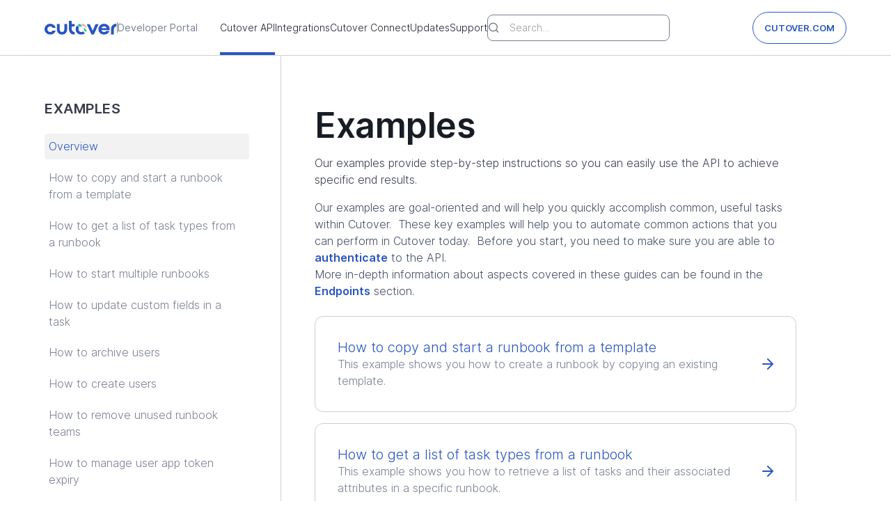

--- FILE ---
content_type: text/html
request_url: https://developer.cutover.com/examples
body_size: 15950
content:
<!DOCTYPE html><!-- Last Published: Fri Oct 24 2025 08:37:54 GMT+0000 (Coordinated Universal Time) --><html data-wf-domain="developer.cutover.com" data-wf-page="656f49ba0b5f26ae6409299a" data-wf-site="6329c0c5e6b86183ee111d79" lang="en"><head><meta charset="utf-8"/><title>Cutover API | Examples</title><meta content="Our examples provide step-by-step instructions so you can easily use the API to achieve specific end results. They are short and goal-oriented and will help you quickly accomplish some common, useful tasks." name="description"/><meta content="Cutover API | Examples" property="og:title"/><meta content="Our examples provide step-by-step instructions so you can easily use the API to achieve specific end results. They are short and goal-oriented and will help you quickly accomplish some common, useful tasks." property="og:description"/><meta content="Cutover API | Examples" property="twitter:title"/><meta content="Our examples provide step-by-step instructions so you can easily use the API to achieve specific end results. They are short and goal-oriented and will help you quickly accomplish some common, useful tasks." property="twitter:description"/><meta property="og:type" content="website"/><meta content="summary_large_image" name="twitter:card"/><meta content="width=device-width, initial-scale=1" name="viewport"/><link href="https://cdn.prod.website-files.com/6329c0c5e6b86183ee111d79/css/cutover-dev-portal.shared.b77f7d186.min.css" rel="stylesheet" type="text/css"/><script type="text/javascript">!function(o,c){var n=c.documentElement,t=" w-mod-";n.className+=t+"js",("ontouchstart"in o||o.DocumentTouch&&c instanceof DocumentTouch)&&(n.className+=t+"touch")}(window,document);</script><link href="https://cdn.prod.website-files.com/628d04e7099dc5d9a4d46fa9/62ba3394982dbf78ae5a168d_Frame%2019232w.png" rel="shortcut icon" type="image/x-icon"/><link href="https://cdn.prod.website-files.com/628d04e7099dc5d9a4d46fa9/62ba33730f8a862aaafea697_Frame%20192.png" rel="apple-touch-icon"/><!-- Finsweet Cookie Consent -->
<script async src="https://cdn.jsdelivr.net/npm/@finsweet/cookie-consent@1/fs-cc.js" fs-cc-mode="opt-in"></script>

<!-- Google tag (gtag.js) -->
<script async src="https://www.googletagmanager.com/gtag/js?id=G-DHCNWXG8LN"></script>
<script>
  window.dataLayer = window.dataLayer || [];
  function gtag(){dataLayer.push(arguments);}
  gtag('js', new Date());

  gtag('config', 'G-DHCNWXG8LN');
</script>


<!-- [Attributes by Finsweet] Code Highlight -->
<script async src="https://cdn.jsdelivr.net/npm/@finsweet/attributes-codehighlight@1/codehighlight.js"></script>
<!-- [Attributes by Finsweet] Copy to clipboard -->
<script defer src="https://cdn.jsdelivr.net/npm/@finsweet/attributes-copyclip@1/copyclip.js"></script>
<!-- [Attributes by Finsweet] CMS PrevNext -->
<script async src="https://cdn.jsdelivr.net/npm/@finsweet/attributes-cmsprevnext@1/cmsprevnext.js"></script>

<!-- Navbar dropdown css & js -->
<style>

.nav_dropdown[data-open="true"] .nav_dropdown-toggle {
  border-bottom-color: var(--blue--500);
}

/* Rotate the arrow when dropdown is open */
.nav_dropdown .nav__inner__link__arrow {
  transition: transform 0.3s ease;
}

.nav_dropdown[data-open="true"] .nav__inner__link__arrow {
  transform: rotate(90deg); /* Adjust rotation as needed */
}

</style>

<script>
document.addEventListener('DOMContentLoaded', function() {
  const dropdowns = document.querySelectorAll('.nav_dropdown');
  const mobileBreakpoint = 991; // Adjust this breakpoint as needed


  function toggleDropdown(dropdown) {
    const dropdownContent = dropdown.querySelector('.nav_dropdown-content-wrapper');
    const isOpen = dropdown.getAttribute('data-open') === 'true';

    const newState = !isOpen;
    dropdown.setAttribute('data-open', newState.toString());
    dropdownContent.style.display = newState ? 'block' : 'none';
  }

  function handleInteraction(event, dropdown) {
    const isMobile = window.innerWidth <= mobileBreakpoint;
    const dropdownContent = dropdown.querySelector('.nav_dropdown-content-wrapper');

    if (isMobile) {
      if (event.type === 'click') {
        toggleDropdown(dropdown);
      }
    } else {
      if (event.type === 'mouseenter') {
        dropdown.setAttribute('data-open', 'true');
        dropdownContent.style.display = 'block';
      } else if (event.type === 'mouseleave') {
        dropdown.setAttribute('data-open', 'false');
        dropdownContent.style.display = 'none';
      }
    }
  }

  function setupDropdownListeners(dropdown) {
    const dropdownToggle = dropdown.querySelector('.nav_dropdown-toggle');

    function updateListeners() {
  const isMobile = window.innerWidth <= mobileBreakpoint;

  if (isMobile) {
    dropdownToggle.removeEventListener('mouseenter', handleMouseEnter);
    dropdown.removeEventListener('mouseleave', handleMouseLeave);
    dropdownToggle.addEventListener('click', handleClick);
  } else {
    dropdownToggle.removeEventListener('click', handleClick);
    dropdownToggle.addEventListener('mouseenter', handleMouseEnter);
    dropdown.addEventListener('mouseleave', handleMouseLeave);
  }

  // Reset dropdown state
  dropdown.setAttribute('data-open', 'false');
  dropdown.querySelector('.nav_dropdown-content-wrapper').style.display = 'none';
}

    function handleClick(event) {
      handleInteraction(event, dropdown);
    }

    function handleMouseEnter(event) {
      handleInteraction(event, dropdown);
    }

    function handleMouseLeave(event) {
      handleInteraction(event, dropdown);
    }

    updateListeners();

    // Update listeners on window resize
    window.addEventListener('resize', updateListeners);
  }

  // Setup each dropdown
  dropdowns.forEach(setupDropdownListeners);
});
  
  function setActiveDropdown() {
  const currentPath = window.location.pathname;
  const dropdowns = document.querySelectorAll('.nav_dropdown');

  dropdowns.forEach(dropdown => {
    const links = dropdown.querySelectorAll('.nav_dropdown-link');
    const isActive = Array.from(links).some(link => link.getAttribute('href') === currentPath);
    
    const toggleElement = dropdown.querySelector('.nav_dropdown-toggle');
    if (isActive) {
      toggleElement.style.borderBottomColor = 'var(--blue--500)';
    } else {
      toggleElement.style.borderBottomColor = ''; // Reset to default
    }
  });
}

// Call this function when the page loads
document.addEventListener('DOMContentLoaded', function() {
  // ... (previous code)

  setActiveDropdown();

  // ... (rest of the code)
});
</script></head><body currentChapterOverride="Overview"><div class="embed-styles-and-cc"><div class="embed-styles--base w-embed"><style>
html {
	font-size:16px;
}

@media only screen and (min-width: 1685px) {
  html {
    font-size:18px;
  }
}

@media only screen and (min-width: 1920px) {
  html {
    font-size:20px;
  }
}

:root {
/*|| Margins */
	--margin-xxxl: 8rem;
	--margin-xxl: 4rem;
	--margin-xl: 2rem;
	--margin-l: 1rem;
  --margin-m: 0.5rem;
  --margin-s: 0.25rem;
  --margin-xs: 0.125rem;

/*|| Padding */
	--padding-xxxl: 8rem;
	--padding-xxl: 4rem;
	--padding-xl: 2rem;
	--padding-l: 1rem;
  --padding-m: 0.5rem;
  --padding-s: 0.25rem;
  --padding-xs: 0.125rem;

/*|| Colours */
  --color-black: #181C25;
  --color-mid-grey: #CDCFD6;
	--plyr-color-main: #056453;
  --color-grey: #787F91;
  --color-blue-500: #2855C3;
  --color-white: #FFFFFF;
  --color-error-red: #F56951;
}


/*-----------------------------------------*/
/*|| Margins */
/*-----------------------------------------*/

.mt-xxxl {
	margin-top:var(--margin-xxxl);
}
.mt-xxl {
	margin-top:var(--margin-xxl);
}
.mt-xl {
	margin-top:var(--margin-xl);
}
.mt-l {
	margin-top:var(--margin-l);
}
.mt-m {
	margin-top:var(--margin-m);
}
.mt-s {
	margin-top:var(--margin-s);
}
.mt-xs {
	margin-top:var(--margin-xs);
}
.mr-xxxl {
	margin-right:var(--margin-xxxl);
}
.mr-xxl {
	margin-right:var(--margin-xxl);
}
.mr-xl {
	margin-right:var(--margin-xl);
}
.mr-l {
	margin-right:var(--margin-l);
}
.mr-m {
	margin-right:var(--margin-m);
}
.mr-s {
	margin-right:var(--margin-s);
}
.mr-xs {
	margin-right:var(--margin-xs);
}
.mb-xxxl {
	margin-bottom:var(--margin-xxxl);
}
.mb-xxl {
	margin-bottom:var(--margin-xxl);
}
.mb-xl {
	margin-bottom:var(--margin-xl);
}
.mb-l {
	margin-bottom:var(--margin-l);
}
.mb-m {
	margin-bottom:var(--margin-m);
}
.mb-s {
	margin-bottom:var(--margin-s);
}
.mb-xs {
	margin-bottom:var(--margin-xs);
}
.ml-xxl {
	margin-left:var(--margin-xxl);
}
.ml-xl {
	margin-left:var(--margin-xl);
}
.ml-l {
	margin-left:var(--margin-l);
}
.ml-m {
	margin-left:var(--margin-m);
}
.ml-s {
	margin-left:var(--margin-s);
}
.ml-xs {
	margin-left:var(--margin-xs);
}
.my-xxxl {
	margin-top:var(--margin-xxxl);
	margin-bottom:var(--margin-xxxl);
}
.my-xxl {
	margin-top:var(--margin-xxl);
	margin-bottom:var(--margin-xxl);
}
.my-xl {
	margin-top:var(--margin-xl);
	margin-bottom:var(--margin-xl);
}
.my-l {
	margin-top:var(--margin-l);
  margin-bottom:var(--margin-l);
}
.my-m {
	margin-top:var(--margin-m);
  margin-bottom:var(--margin-m);
}
.my-s {
	margin-top:var(--margin-s);
  margin-bottom:var(--margin-s);
}
.my-xs {
	margin-top:var(--margin-xs);
  margin-bottom:var(--margin-xs);
}
.my-auto {
	margin-top:auto;
	margin-bottom:auto;
  }
.mx-xxxl {
	margin-right:var(--margin-xxxl);
	margin-left:var(--margin-xxxl);
}
.mx-xxl {
	margin-right:var(--margin-xxl);
	margin-left:var(--margin-xxl);
}
.mx-xl {
	margin-right:var(--margin-xl);
	margin-left:var(--margin-xl);
}
.mx-l {
	margin-right:var(--margin-l);
  margin-left:var(--margin-l);
}
.mx-m {
	margin-right:var(--margin-m);
  margin-left:var(--margin-m);
}
.mx-s {
	margin-right:var(--margin-s);
  margin-left:var(--margin-s);
}
.mx-xs {
	margin-right:var(--margin-xs);
  margin-left:var(--margin-xs);
}
.mx-5pc {
	margin-right:5%;
  margin-left:5%;
  }
.mx-auto {
	margin-right:auto;
	margin-left:auto;
  }


/*-----------------------------------------*/
/*|| Padding */
/*-----------------------------------------*/

.pt-xxxl {
	padding-top:var(--padding-xxxl);
}
.pt-xxl {
	padding-top:var(--padding-xxl);
}
.pt-xl {
	padding-top:var(--padding-xl);
}
.pt-l {
	padding-top:var(--padding-l);
}
.pt-m {
	padding-top:var(--padding-m);
}
.pt-s {
	padding-top:var(--padding-s);
}
.pt-xs {
	padding-top:var(--padding-xs);
}
.pr-xxxl {
	padding-right:var(--padding-xxxl);
}
.pr-xxl {
	padding-right:var(--padding-xxl);
}
.pr-xl {
	padding-right:var(--padding-xl);
}
.pr-l {
	padding-right:var(--padding-l);
}
.pr-m {
	padding-right:var(--padding-m);
}
.pr-s {
	padding-right:var(--padding-s);
}
.pr-xs {
	padding-right:var(--padding-xs);
}
.pb-xxl {
	padding-bottom:var(--padding-xxl);
}
.pb-xxxl {
	padding-bottom:var(--padding-xxxl);
}
.pb-xl {
	padding-bottom:var(--padding-xl);
}
.pb-l {
	padding-bottom:var(--padding-l);
}
.pb-m {
	padding-bottom:var(--padding-m);
}
.pb-s {
	padding-bottom:var(--padding-s);
}
.pb-xs {
	padding-bottom:var(--padding-xs);
}
.pl-xxxl {
	padding-left:var(--padding-xxxl);
}
.pl-xxl {
	padding-left:var(--padding-xxl);
}
.pl-xl {
	padding-left:var(--padding-xl);
}
.pl-l {
	padding-left:var(--padding-l);
}
.pl-m {
	padding-left:var(--padding-m);
}
.pl-s {
	padding-left:var(--padding-s);
}
.pl-xs {
	padding-left:var(--padding-xs);
}
.py-xxl {
	padding-top:var(--padding-xxl);
	padding-bottom:var(--padding-xxl);
}
.py-xl {
	padding-top:var(--padding-xl);
	padding-bottom:var(--padding-xl);
}
.py-xxl {
	padding-top:var(--padding-xxl);
	padding-bottom:var(--padding-xxl);
}
.py-xxxl {
	padding-top:var(--padding-xxxl);
	padding-bottom:var(--padding-xxxl);
}
.py-l {
	padding-top:var(--padding-l);
  padding-bottom:var(--padding-l);
}
.py-m {
	padding-top:var(--padding-m);
  padding-bottom:var(--padding-m);
}
.py-s {
	padding-top:var(--padding-s);
  padding-bottom:var(--padding-s);
}
.py-xs {
	padding-top:var(--padding-xs);
  padding-bottom:var(--padding-xs);
}
.px-xxxl {
	padding-right:var(--padding-xxxl);
	padding-left:var(--padding-xxxl);
}
.px-xxl {
	padding-right:var(--padding-xxl);
	padding-left:var(--padding-xxl);
}
.px-xl {
	padding-right:var(--padding-xl);
	padding-left:var(--padding-xl);
}
.px-l {
	padding-right:var(--padding-l);
  padding-left:var(--padding-l);
}
.px-m {
	padding-right:var(--padding-m);
  padding-left:var(--padding-m);
}
.px-s {
	padding-right:var(--padding-s);
  padding-left:var(--padding-s);
}
.px-xs {
	padding-right:var(--padding-xs);
  padding-left:var(--padding-xs);
}
.px-5pc {
	padding-right:5%;
  padding-left:5%;
} 


/*-----------------------------------------*/
/*|| Borders */
/*-----------------------------------------*/

.bt--1px {
	border-top:1px solid;
}
.br--1px {
	border-right:1px solid;
}
.bb--1px {
	border-bottom:1px solid;
}
.bl--1px {
	border-left:1px solid;
}
.border-color--mid-grey {
	border-color:var(--color-mid-grey) !important;
}

/*-----------------------------------------*/
/*|| line clamp */
/*-----------------------------------------*/

.line-clamp {
  display: -webkit-box;
  -webkit-line-clamp: 1;
  -webkit-box-orient: vertical;  
}

/*-----------------------------------------*/
/*|| General */
/*-----------------------------------------*/
::selection {
}
body {
	overflow-x:hidden;
  max-width:100vw;
  -webkit-font-smoothing: antialiased;
}
.display--flex-important {
	display:flex !important;
}
.display--none {
	display:none;
}
.height--fit-content {
	height:fit-content;
}
.overflow--hidden {
	overflow:hidden;
}
.text-align--center {
  text-align:center;
}
.text-align--left {
  text-align:left;
}
.text-align--right {
  text-align:right;
}
.visibility--hidden {
	visibility:hidden;
}
.width--fit-content {
  width:fit-content;
}
.docs_rich-text .w-code-block {
  border-radius: .75rem;
  background-color: #ff2211;
}
</style></div><div class="embed-styles--main w-embed"><style>
/*-----------------------------------------*/
/*|| Animations */
/*-----------------------------------------*/
@keyframes marquee-horizontal {
  from { transform: translateX(0); }
  to { transform: translateX(-50%); }
}

/*-----------------------------------------*/
/*|| Specific */
/*-----------------------------------------*/

/* Accordion */
.accordion details {
  overflow: hidden;
}
.accordion details summary:focus {
  }
.accordion details h3 {
	width:50%;
  }
.accordion details summary {
	background-image:url('https://cdn.prod.website-files.com/628d04e7099dc5d9a4d46fa9/62a31450b9e903672adbf111_graphic--arrow-down.svg');
  background-repeat:no-repeat;
  background-position:right 50%;
  background-size:18px 10px;
  display: block;
  cursor: pointer;
  position: relative;
  font-size:1.25em;
  padding:0 1.5rem 0 0;
}

.accordion details summary::-webkit-details-marker {
	display: none;
}

.accordion details:not([open]) summary:hover, .accordion details:not([open]) summary:focus {
}

.accordion details {
	margin:1.5rem 0;
}

.accordion details[open] summary {
	background-image:url('https://cdn.prod.website-files.com/628d04e7099dc5d9a4d46fa9/62a3145077e7d1e2255c4c13_graphic--arrow-up.svg');
	margin-bottom: 1.5rem;
}

.accordion details main {
  padding: 1rem 2.2rem;
}

/* Code embedd */

.code-wrapper {
position: relative;
background-color: #22272e;
padding: 1rem;
padding-bottom: 1rem;
border-radius: 0.75rem;
overflow: hidden;
}

.code-block {

}

.fs-copyclip_button {
background-color: #343C46;
display: flex;
column-gap: 1rem;
border-radius: 0.5rem;
position: absolute;
bottom: 1rem;
right: 1rem;
font-size: 0.8rem;
}

.fs-copyclip_button:hover {
color: #f4f4f4; }

pre {margin:0; }

.block__richtext sup { 
display: inline-block;
padding-right: 0.25rem;
padding-left: 0.25rem;
border-style: solid;
border-width: 1px;
border-color: #cdced6;
border-radius: 0.25rem;
background-color: #f5f5f5;
color: #181c25;
vertical-align: baseline;
font-size: inherit;
line-height:inherit;
font-family: 'Roboto Mono', monospace;
top: 0;
}

.w-richtext sup { 
display: inline-block;
padding-right: 0.25rem;
padding-left: 0.25rem;
border-style: solid;
border-width: 1px;
border-color: #cdced6;
border-radius: 0.25rem;
background-color: #f5f5f5;
color: #181c25;
vertical-align: baseline;
font-size: inherit;
line-height:inherit;
font-family: 'Roboto Mono', monospace;
top: 0;
}
/* Code embedd END */


/* Tables */
.tg  {border-collapse:collapse; border-spacing:0;}

.tg td{border-color:#414b62; border-style:solid; border-width:1px; font-family:Manrope, sans-serif; font-size:1rem; overflow:hidden; padding:10px 5px; word-break:normal;}

.tg th{border-color:#414b62; border-style:solid; border-width:1px; font-weight:bold; padding:10px 5px; font-size:1rem;}




/* chapter pagination */
div.next__chapter > div > a > div.prev__icon.w-embed {
display: none; }

div.prev__chapter > div > a > div.next__icon.w-embed {
display: none; }

/* chapter pagination END */

.blog-archive__filter-form__topic-select {
	appearance:none;
  -webkit-appearance:none;
}
.blog-archive__filter-form-block {
	max-width: calc(100vw - 2rem);
}
body.page--use-case .nav__single.solutions {
	border-bottom-color:var(--color-blue-500);
}
body.page--solution .nav__single.solutions {
	border-bottom-color:var(--color-blue-500);
}
.button {
  width:fit-content;
}
.button.large .button__icon {
  transform: scale(1.2);
}
.cms-single__rich-text-content .w-embed thead {
    background: #eee;
}
.cms-single__rich-text-content .w-embed td {
    border: 1px solid #000;
    padding: 0.5rem;
}
.cms-single__rich-text-content figure > div {
    width: 100%;
}
.cms-table-wrap {
	overflow-x:auto;
}
.content-hub-list__filters-scroll-wrap {
	max-width:100%;
  overflow-x:auto;
}
.content-hub-list__filters__filters {
	width:fit-content;
}
.content-hub-list__filters__use-case__select {
  -webkit-appearance: none;
  background-image: url('https://cdn.prod.website-files.com/628d04e7099dc5d9a4d46fa9/62e90a2009e48794e8f6c081_icon--chevron-down.svg');
  background-repeat: no-repeat;
  background-position: right;
}
.form--hubspot form {
  display: flex;
  flex-direction: row;
  align-items: flex-start;
  column-gap: 1rem;
}
.form--hubspot.newsletter-signup form {
  display: flex;
  flex-direction: row;
  align-items: flex-start;
  column-gap: 1rem;
}
.form--hubspot.newsletter-signup form input[type='submit'], .form--hubspot.newsletter-signup form input[type='email'] {
	height:3rem;
}
  .form--hubspot.newsletter-signup .hs_error_rollup {
    display: none;
	}
.form--hubspot.vertical-form fieldset {
    width: 100%;
		max-width: 100%;
    margin-bottom:1rem;
}
.form--hubspot.vertical-form form {
  display: flex;
  flex-direction: column;
  align-items: flex-start;
  column-gap: 1rem;
  /*row-gap:1rem;*/
  color:var(--color-grey);
}
.form--hubspot.white a {
    color: #fff;
    text-decoration: underline;
}
.form--hubspot form input[type='submit'] {
  background-color: #f56a51;
  color: #fff;
  cursor:pointer;
font-size: 0.8125rem;
    line-height: 1.25rem;
  width: fit-content;
  display: -webkit-box;
  display: -webkit-flex;
  display: -ms-flexbox;
  display: flex;
  padding: 0.75rem 1rem;
  -webkit-box-align: center;
  -webkit-align-items: center;
  -ms-flex-align: center;
  align-items: center;
  grid-column-gap: 0.625rem;
  border: 1px solid #f56a51;
  border-radius: 0.25rem;
  font-weight: 700;
  text-decoration: none;
  text-transform: uppercase;
  outline:0;
  margin: 1.45rem 0 0 0;
}
.form--hubspot form input:not(*[type='submit']), .form--hubspot form select, .form--hubspot form textarea {
    padding: 0.75rem 1rem;
    font-size: 1rem;
    line-height: 1.5rem;
    width: 100%;
    border-radius: 0.5rem;
    border: 1px solid var(--color-grey);
}
.form--hubspot.white form label:not(.hs-error-msg), .form--hubspot.white p {
	color:var(--color-white);
}
.form--hubspot form label:not(.hs-error-msg) {
	color:var(--color-grey);
  font-size:0.8125rem;
  font-weight:bold;
  line-height:1.1875rem;
  text-transform:uppercase;
}
.form--hubspot form ul.hs-error-msgs {
  padding-left: 0;
  margin-bottom: 0;
  list-style-type: none;
}
.form--hubspot form .legal-consent-container ul {
    list-style-type: none;
    margin: 0;
    padding: 0;
}
.form--hubspot form .legal-consent-container label {
    text-transform: none;
}
.form--hubspot .hs-input.error {
  -webkit-appearance: none;
	border-color: var(--color-error-red);
}
.form--hubspot .hs-error-msg {
	color:var(--color-error-red);
  font-size: 0.8125rem;
  line-height: 1rem;
  margin-top: 0.5rem;
  text-transform: uppercase;
}
.form--hubspot form .hs-error-msgs label {
	color:var(--color-error-red);
}
.form--hubspot fieldset.form-columns-1 textarea.hs-input, .form--hubspot fieldset.form-columns-1 select.hs-input {
  width: 100% !important;
}
.form--hubspot input:not([type='checkbox']), .form--hubspot select {
	border-radius: 0;
  -webkit-appearance: none;
  -moz-appearance: none;
  appearance: none;
}
.form--hubspot select {
  background-image: url('https://cdn.prod.website-files.com/628d04e7099dc5d9a4d46fa9/62e90a2009e48794e8f6c081_icon--chevron-down.svg');
  background-repeat: no-repeat;
  background-position: calc(100% - 0.75rem) center;
}
.form--hubspot.vertical-form input.hs-input {
	width: 100%;
}
header {
	transition: all 0.2s;
}
#hs-eu-cookie-confirmation {
	display:none;
}
.latest__slider__mask:active {
    cursor: grabbing;
}
#macy-container > * {
    transition: 0.2s all;
}
.nav__mega-menu__link-block {
	height:fit-content;
}
.nav__mega-menu__block:last-child {
	border-right:0;
}
.pointer-events--none {
	pointer-events:none;
}
.radio--content-hub.w--redirected-checked ~ span {
    color: white;
}
.radio--content-hub__field:hover, .radio--content-hub__field:hover span {
    background-color: #2854c3;
    color: #fff;
}
section.block, section.hero {
	overflow: hidden;
}
.svg-icon {
	width:fit-content;
  }
  
  </style></div><div fs-cc="banner" class="cc"><div class="cc__inner"><div class="cc__block"><h4 class="cc__heading">Cookie consent</h4><p class="cc__paragraph">By clicking <strong>“Accept”</strong>, you agree to the storing of cookies on your device to enhance site navigation, analyze site usage, and assist in our marketing efforts. View our <a href="#" class="fs-cc-banner3_text-link">Privacy Policy</a> for more information.</p></div><div class="cc__button-wrapper"><a fs-cc="deny" href="#" class="button blue secondary cc__button--deny w-inline-block"><div class="fs-cc-banner3_button-text">Deny</div></a><a fs-cc="allow" href="#" class="button blue cc__button--accept w-inline-block"><div class="fs-cc-banner3_button-text">Accept</div></a></div></div></div></div><nav class="nav-wrapper"><div class="nav__l1"><div class="nav__inner"><div class="nav__inner__left"><a href="/" class="nav__inner__brand mr-xl w-inline-block"><img src="https://cdn.prod.website-files.com/6329c0c5e6b86183ee111d79/6329c0c5e6b861294e111d7e_Cutover_Logo%20Full%20Color%202.svg" loading="lazy" alt="Cutover logo" class="nav__inner__brand__logo"/><div class="divider__vertical"></div><div class="nav__inner__title">Developer Portal</div></a><div class="nav__inner__links l1"><div class="nav_dropdown"><div class="nav_dropdown-toggle"><div>Cutover API</div><img loading="lazy" src="https://cdn.prod.website-files.com/6329c0c5e6b86183ee111d79/632c9e352d0d2f3980df4351_chevron-right--1px-black.svg" alt="" class="nav__inner__link__arrow"/></div><div class="nav_dropdown-content-wrapper"><div class="nav_dropdown-links-container"><a href="/cutover-api" class="nav_dropdown-link w-inline-block"><div class="nav_dropdown-link_content"><div>Overview</div><div class="icon-embed-xsmall w-embed"><svg width="24" height="24" viewBox="0 0 24 24" fill="none" xmlns="http://www.w3.org/2000/svg">
<path d="M12 22C17.5228 22 22 17.5228 22 12C22 6.47715 17.5228 2 12 2C6.47715 2 2 6.47715 2 12C2 17.5228 6.47715 22 12 22Z" stroke="currentColor" stroke-linecap="round" stroke-linejoin="round"/>
<path d="M12 16L16 12L12 8" stroke="currentColor" stroke-linecap="round" stroke-linejoin="round"/>
<path d="M8 12H16" stroke="currentColor" stroke-linecap="round" stroke-linejoin="round"/>
</svg></div></div></a><a href="https://developer.cutover.com/cutover-api/developer-role" class="nav_dropdown-link w-inline-block"><div class="nav_dropdown-link_content"><div>Get Started</div><div class="icon-embed-xsmall w-embed"><svg width="24" height="24" viewBox="0 0 24 24" fill="none" xmlns="http://www.w3.org/2000/svg">
<path d="M12 22C17.5228 22 22 17.5228 22 12C22 6.47715 17.5228 2 12 2C6.47715 2 2 6.47715 2 12C2 17.5228 6.47715 22 12 22Z" stroke="currentColor" stroke-linecap="round" stroke-linejoin="round"/>
<path d="M12 16L16 12L12 8" stroke="currentColor" stroke-linecap="round" stroke-linejoin="round"/>
<path d="M8 12H16" stroke="currentColor" stroke-linecap="round" stroke-linejoin="round"/>
</svg></div></div></a><a href="/endpoints" class="nav_dropdown-link w-inline-block"><div class="nav_dropdown-link_content"><div>Endpoints</div><div class="icon-embed-xsmall w-embed"><svg width="24" height="24" viewBox="0 0 24 24" fill="none" xmlns="http://www.w3.org/2000/svg">
<path d="M12 22C17.5228 22 22 17.5228 22 12C22 6.47715 17.5228 2 12 2C6.47715 2 2 6.47715 2 12C2 17.5228 6.47715 22 12 22Z" stroke="currentColor" stroke-linecap="round" stroke-linejoin="round"/>
<path d="M12 16L16 12L12 8" stroke="currentColor" stroke-linecap="round" stroke-linejoin="round"/>
<path d="M8 12H16" stroke="currentColor" stroke-linecap="round" stroke-linejoin="round"/>
</svg></div></div></a><a href="/examples" aria-current="page" class="nav_dropdown-link w-inline-block w--current"><div class="nav_dropdown-link_content"><div>Examples</div><div class="icon-embed-xsmall w-embed"><svg width="24" height="24" viewBox="0 0 24 24" fill="none" xmlns="http://www.w3.org/2000/svg">
<path d="M12 22C17.5228 22 22 17.5228 22 12C22 6.47715 17.5228 2 12 2C6.47715 2 2 6.47715 2 12C2 17.5228 6.47715 22 12 22Z" stroke="currentColor" stroke-linecap="round" stroke-linejoin="round"/>
<path d="M12 16L16 12L12 8" stroke="currentColor" stroke-linecap="round" stroke-linejoin="round"/>
<path d="M8 12H16" stroke="currentColor" stroke-linecap="round" stroke-linejoin="round"/>
</svg></div></div></a><a href="/api-use-cases" class="nav_dropdown-link w-inline-block"><div class="nav_dropdown-link_content"><div>API Use Cases</div><div class="icon-embed-xsmall w-embed"><svg width="24" height="24" viewBox="0 0 24 24" fill="none" xmlns="http://www.w3.org/2000/svg">
<path d="M12 22C17.5228 22 22 17.5228 22 12C22 6.47715 17.5228 2 12 2C6.47715 2 2 6.47715 2 12C2 17.5228 6.47715 22 12 22Z" stroke="currentColor" stroke-linecap="round" stroke-linejoin="round"/>
<path d="M12 16L16 12L12 8" stroke="currentColor" stroke-linecap="round" stroke-linejoin="round"/>
<path d="M8 12H16" stroke="currentColor" stroke-linecap="round" stroke-linejoin="round"/>
</svg></div></div></a><a href="/cutovers-mcp-server" class="nav_dropdown-link w-inline-block"><div class="nav_dropdown-link_content"><div>Cutover&#x27;s MCP Server</div><div class="icon-embed-xsmall w-embed"><svg width="24" height="24" viewBox="0 0 24 24" fill="none" xmlns="http://www.w3.org/2000/svg">
<path d="M12 22C17.5228 22 22 17.5228 22 12C22 6.47715 17.5228 2 12 2C6.47715 2 2 6.47715 2 12C2 17.5228 6.47715 22 12 22Z" stroke="currentColor" stroke-linecap="round" stroke-linejoin="round"/>
<path d="M12 16L16 12L12 8" stroke="currentColor" stroke-linecap="round" stroke-linejoin="round"/>
<path d="M8 12H16" stroke="currentColor" stroke-linecap="round" stroke-linejoin="round"/>
</svg></div></div></a></div></div></div><div class="nav_dropdown"><div class="nav_dropdown-toggle"><div>Integrations</div><img loading="lazy" src="https://cdn.prod.website-files.com/6329c0c5e6b86183ee111d79/632c9e352d0d2f3980df4351_chevron-right--1px-black.svg" alt="" class="nav__inner__link__arrow"/></div><div class="nav_dropdown-content-wrapper"><div class="nav_dropdown-links-container"><a href="/integrations" class="nav_dropdown-link w-inline-block"><div class="nav_dropdown-link_content"><div>Overview</div><div class="icon-embed-xsmall w-embed"><svg width="24" height="24" viewBox="0 0 24 24" fill="none" xmlns="http://www.w3.org/2000/svg">
<path d="M12 22C17.5228 22 22 17.5228 22 12C22 6.47715 17.5228 2 12 2C6.47715 2 2 6.47715 2 12C2 17.5228 6.47715 22 12 22Z" stroke="currentColor" stroke-linecap="round" stroke-linejoin="round"/>
<path d="M12 16L16 12L12 8" stroke="currentColor" stroke-linecap="round" stroke-linejoin="round"/>
<path d="M8 12H16" stroke="currentColor" stroke-linecap="round" stroke-linejoin="round"/>
</svg></div></div></a><a href="/create-an-integration" class="nav_dropdown-link w-inline-block"><div class="nav_dropdown-link_content"><div>Create an integration</div><div class="icon-embed-xsmall w-embed"><svg width="24" height="24" viewBox="0 0 24 24" fill="none" xmlns="http://www.w3.org/2000/svg">
<path d="M12 22C17.5228 22 22 17.5228 22 12C22 6.47715 17.5228 2 12 2C6.47715 2 2 6.47715 2 12C2 17.5228 6.47715 22 12 22Z" stroke="currentColor" stroke-linecap="round" stroke-linejoin="round"/>
<path d="M12 16L16 12L12 8" stroke="currentColor" stroke-linecap="round" stroke-linejoin="round"/>
<path d="M8 12H16" stroke="currentColor" stroke-linecap="round" stroke-linejoin="round"/>
</svg></div></div></a><a href="/example-integrations" class="nav_dropdown-link w-inline-block"><div class="nav_dropdown-link_content"><div>Example integrations</div><div class="icon-embed-xsmall w-embed"><svg width="24" height="24" viewBox="0 0 24 24" fill="none" xmlns="http://www.w3.org/2000/svg">
<path d="M12 22C17.5228 22 22 17.5228 22 12C22 6.47715 17.5228 2 12 2C6.47715 2 2 6.47715 2 12C2 17.5228 6.47715 22 12 22Z" stroke="currentColor" stroke-linecap="round" stroke-linejoin="round"/>
<path d="M12 16L16 12L12 8" stroke="currentColor" stroke-linecap="round" stroke-linejoin="round"/>
<path d="M8 12H16" stroke="currentColor" stroke-linecap="round" stroke-linejoin="round"/>
</svg></div></div></a><a href="/event-integrations" class="nav_dropdown-link w-inline-block"><div class="nav_dropdown-link_content"><div>Event integrations</div><div class="icon-embed-xsmall w-embed"><svg width="24" height="24" viewBox="0 0 24 24" fill="none" xmlns="http://www.w3.org/2000/svg">
<path d="M12 22C17.5228 22 22 17.5228 22 12C22 6.47715 17.5228 2 12 2C6.47715 2 2 6.47715 2 12C2 17.5228 6.47715 22 12 22Z" stroke="currentColor" stroke-linecap="round" stroke-linejoin="round"/>
<path d="M12 16L16 12L12 8" stroke="currentColor" stroke-linecap="round" stroke-linejoin="round"/>
<path d="M8 12H16" stroke="currentColor" stroke-linecap="round" stroke-linejoin="round"/>
</svg></div></div></a></div></div></div><div class="nav_dropdown"><div class="nav_dropdown-toggle"><div>Cutover Connect</div><img loading="lazy" src="https://cdn.prod.website-files.com/6329c0c5e6b86183ee111d79/632c9e352d0d2f3980df4351_chevron-right--1px-black.svg" alt="" class="nav__inner__link__arrow"/></div><div class="nav_dropdown-content-wrapper"><div class="nav_dropdown-links-container"><a href="/cutover-connect" class="nav_dropdown-link w-inline-block"><div class="nav_dropdown-link_content"><div>Overview</div><div class="icon-embed-xsmall w-embed"><svg width="24" height="24" viewBox="0 0 24 24" fill="none" xmlns="http://www.w3.org/2000/svg">
<path d="M12 22C17.5228 22 22 17.5228 22 12C22 6.47715 17.5228 2 12 2C6.47715 2 2 6.47715 2 12C2 17.5228 6.47715 22 12 22Z" stroke="currentColor" stroke-linecap="round" stroke-linejoin="round"/>
<path d="M12 16L16 12L12 8" stroke="currentColor" stroke-linecap="round" stroke-linejoin="round"/>
<path d="M8 12H16" stroke="currentColor" stroke-linecap="round" stroke-linejoin="round"/>
</svg></div></div></a><a href="https://developer.cutover.com/cutover-connect/faqs" class="nav_dropdown-link w-inline-block"><div class="nav_dropdown-link_content"><div>FAQs</div><div class="icon-embed-xsmall w-embed"><svg width="24" height="24" viewBox="0 0 24 24" fill="none" xmlns="http://www.w3.org/2000/svg">
<path d="M12 22C17.5228 22 22 17.5228 22 12C22 6.47715 17.5228 2 12 2C6.47715 2 2 6.47715 2 12C2 17.5228 6.47715 22 12 22Z" stroke="currentColor" stroke-linecap="round" stroke-linejoin="round"/>
<path d="M12 16L16 12L12 8" stroke="currentColor" stroke-linecap="round" stroke-linejoin="round"/>
<path d="M8 12H16" stroke="currentColor" stroke-linecap="round" stroke-linejoin="round"/>
</svg></div></div></a><a href="https://developer.cutover.com/cutover-connect/architecture" class="nav_dropdown-link w-inline-block"><div class="nav_dropdown-link_content"><div>Architecture</div><div class="icon-embed-xsmall w-embed"><svg width="24" height="24" viewBox="0 0 24 24" fill="none" xmlns="http://www.w3.org/2000/svg">
<path d="M12 22C17.5228 22 22 17.5228 22 12C22 6.47715 17.5228 2 12 2C6.47715 2 2 6.47715 2 12C2 17.5228 6.47715 22 12 22Z" stroke="currentColor" stroke-linecap="round" stroke-linejoin="round"/>
<path d="M12 16L16 12L12 8" stroke="currentColor" stroke-linecap="round" stroke-linejoin="round"/>
<path d="M8 12H16" stroke="currentColor" stroke-linecap="round" stroke-linejoin="round"/>
</svg></div></div></a><a href="https://developer.cutover.com/cutover-connect/release-information" class="nav_dropdown-link w-inline-block"><div class="nav_dropdown-link_content"><div>Release Information</div><div class="icon-embed-xsmall w-embed"><svg width="24" height="24" viewBox="0 0 24 24" fill="none" xmlns="http://www.w3.org/2000/svg">
<path d="M12 22C17.5228 22 22 17.5228 22 12C22 6.47715 17.5228 2 12 2C6.47715 2 2 6.47715 2 12C2 17.5228 6.47715 22 12 22Z" stroke="currentColor" stroke-linecap="round" stroke-linejoin="round"/>
<path d="M12 16L16 12L12 8" stroke="currentColor" stroke-linecap="round" stroke-linejoin="round"/>
<path d="M8 12H16" stroke="currentColor" stroke-linecap="round" stroke-linejoin="round"/>
</svg></div></div></a></div></div></div><div class="nav__inner__link-wrapper"><a href="/updates" class="nav__inner__link w-inline-block"><div class="nav__inner__link__text">Updates</div><img src="https://cdn.prod.website-files.com/6329c0c5e6b86183ee111d79/632c9e352d0d2f3980df4351_chevron-right--1px-black.svg" loading="lazy" alt="" class="nav__inner__link__arrow"/></a></div><div class="nav__inner__link-wrapper"><a href="/support" class="nav__inner__link w-inline-block"><div class="nav__inner__link__text">Support</div><img src="https://cdn.prod.website-files.com/6329c0c5e6b86183ee111d79/632c9e352d0d2f3980df4351_chevron-right--1px-black.svg" loading="lazy" alt="" class="nav__inner__link__arrow"/></a></div><form action="/search" class="search-wrap w-form"><input class="search-input mr-m w-input" maxlength="256" name="query" placeholder="Search…" type="search" id="search" required=""/><div class="search-icon w-embed"><svg width="100%" height="100%" style="" viewBox="0 0 25 25" fill="none" xmlns="http://www.w3.org/2000/svg">
<path d="M11.7617 19.0581C16.18 19.0581 19.7617 15.4764 19.7617 11.0581C19.7617 6.63983 16.18 3.05811 11.7617 3.05811C7.34344 3.05811 3.76172 6.63983 3.76172 11.0581C3.76172 15.4764 7.34344 19.0581 11.7617 19.0581Z" stroke="CurrentColor" stroke-width="2" stroke-linecap="round" stroke-linejoin="round"/>
<path d="M21.7621 21.0581L17.4121 16.7081" stroke="CurrentColor" stroke-width="2" stroke-linecap="round" stroke-linejoin="round"/>
</svg></div><input type="submit" class="search-button hide w-button" value="Search"/></form></div></div><div class="nav_inner_right"><a href="https://www.cutover.com" class="button--back-to-cutover w-inline-block"><div>cutover.com</div></a><a id="nav-toggle" data-w-id="51dda9df-d2ca-789a-18c1-c0ceac574483" href="#" class="header__nav__toggle open w-inline-block"><div class="svg-embed w-embed"><svg width="22" height="9" viewBox="0 0 22 9" fill="none" xmlns="http://www.w3.org/2000/svg">
<path d="M1 1H21" stroke="#2855C3" stroke-width="2" stroke-linecap="round"/>
<path d="M8.5 7.5L20.5 7.5" stroke="#2855C3" stroke-width="2" stroke-linecap="round"/>
</svg></div></a><a data-w-id="b3f93305-acc0-b503-0ad0-30cfcea37447" href="#" class="header__nav__toggle close w-inline-block"><div class="svg-embed w-embed"><svg width="16" height="16" viewBox="0 0 16 16" fill="none" xmlns="http://www.w3.org/2000/svg">
<path d="M1 14.1421L14.1421 0.999952" stroke="#2855C3" stroke-width="2" stroke-linecap="round"/>
<path d="M14.1421 14.1421L0.999956 0.999952" stroke="#2855C3" stroke-width="2" stroke-linecap="round"/>
</svg></div></a></div></div></div></nav><div class="nav__l3"><div class="sidebar"><div class="sidebar__inner"><div data-w-id="c4e6ae26-8be8-3d8e-0102-a4563b3f194b" class="sidebar__title"><div class="sidebar__title__left"><div class="sidebar__title--parent-title">Examples</div><div id="sidebar__currentChapter">-</div></div><div class="sidebar__toggle open w-embed"><svg width="22" height="12" viewBox="0 0 22 12" fill="none" xmlns="http://www.w3.org/2000/svg">
<path d="M1.5 1L11 10.5L20.5 1" stroke="currentColor" stroke-width="2" stroke-linecap="round" stroke-linejoin="round"/>
</svg></div><div class="sidebar__toggle close w-embed"><svg width="22" height="12" viewBox="0 0 22 12" fill="none" xmlns="http://www.w3.org/2000/svg">
<path d="M20.5 10.5L11 1L1.5 10.5" stroke="currentColor" stroke-width="2" stroke-linecap="round" stroke-linejoin="round"/>
</svg></div></div><div class="sidebar__inner__links"><a href="/examples" aria-current="page" class="sidebar__link w-inline-block w--current"><div>Overview</div><div class="w-embed"><svg width="8" height="13" viewBox="0 0 8 13" fill="none" xmlns="http://www.w3.org/2000/svg">
<path d="M1 12L7 6.5L1 1" stroke="currentColor" stroke-width="2" stroke-linecap="round" stroke-linejoin="round"/>
</svg></div></a><div class="sidebar__chapters"><div class="w-dyn-list"><div role="list" class="sidebar__chapters__list w-dyn-items"><div role="listitem" class="w-dyn-item"><a href="/examples/update-dependent-custom-field-name-and-order" class="sidebar__link w-inline-block"><div>Update Dependent Custom Field name and order</div><div class="w-embed"><svg width="8" height="13" viewBox="0 0 8 13" fill="none" xmlns="http://www.w3.org/2000/svg">
<path d="M1 12L7 6.5L1 1" stroke="currentColor" stroke-width="2" stroke-linecap="round" stroke-linejoin="round"/>
</svg></div></a></div><div role="listitem" class="w-dyn-item"><a href="/examples/how-to-create-an-integration" class="sidebar__link w-inline-block"><div>How to create an integration and start a task</div><div class="w-embed"><svg width="8" height="13" viewBox="0 0 8 13" fill="none" xmlns="http://www.w3.org/2000/svg">
<path d="M1 12L7 6.5L1 1" stroke="currentColor" stroke-width="2" stroke-linecap="round" stroke-linejoin="round"/>
</svg></div></a></div><div role="listitem" class="w-dyn-item"><a href="/examples/how-to-manage-user-app-token-expiry" class="sidebar__link w-inline-block"><div>How to manage user app token expiry</div><div class="w-embed"><svg width="8" height="13" viewBox="0 0 8 13" fill="none" xmlns="http://www.w3.org/2000/svg">
<path d="M1 12L7 6.5L1 1" stroke="currentColor" stroke-width="2" stroke-linecap="round" stroke-linejoin="round"/>
</svg></div></a></div><div role="listitem" class="w-dyn-item"><a href="/examples/how-to-remove-unused-runbook-teams" class="sidebar__link w-inline-block"><div>How to remove unused runbook teams</div><div class="w-embed"><svg width="8" height="13" viewBox="0 0 8 13" fill="none" xmlns="http://www.w3.org/2000/svg">
<path d="M1 12L7 6.5L1 1" stroke="currentColor" stroke-width="2" stroke-linecap="round" stroke-linejoin="round"/>
</svg></div></a></div><div role="listitem" class="w-dyn-item"><a href="/examples/how-to-create-users" class="sidebar__link w-inline-block"><div>How to create users</div><div class="w-embed"><svg width="8" height="13" viewBox="0 0 8 13" fill="none" xmlns="http://www.w3.org/2000/svg">
<path d="M1 12L7 6.5L1 1" stroke="currentColor" stroke-width="2" stroke-linecap="round" stroke-linejoin="round"/>
</svg></div></a></div><div role="listitem" class="w-dyn-item"><a href="/examples/how-to-archive-users" class="sidebar__link w-inline-block"><div>How to archive users</div><div class="w-embed"><svg width="8" height="13" viewBox="0 0 8 13" fill="none" xmlns="http://www.w3.org/2000/svg">
<path d="M1 12L7 6.5L1 1" stroke="currentColor" stroke-width="2" stroke-linecap="round" stroke-linejoin="round"/>
</svg></div></a></div><div role="listitem" class="w-dyn-item"><a href="/examples/how-to-update-custom-fields-in-a-task" class="sidebar__link w-inline-block"><div>How to update custom fields in a task</div><div class="w-embed"><svg width="8" height="13" viewBox="0 0 8 13" fill="none" xmlns="http://www.w3.org/2000/svg">
<path d="M1 12L7 6.5L1 1" stroke="currentColor" stroke-width="2" stroke-linecap="round" stroke-linejoin="round"/>
</svg></div></a></div><div role="listitem" class="w-dyn-item"><a href="/examples/how-to-start-multiple-runbooks" class="sidebar__link w-inline-block"><div>How to start multiple runbooks</div><div class="w-embed"><svg width="8" height="13" viewBox="0 0 8 13" fill="none" xmlns="http://www.w3.org/2000/svg">
<path d="M1 12L7 6.5L1 1" stroke="currentColor" stroke-width="2" stroke-linecap="round" stroke-linejoin="round"/>
</svg></div></a></div><div role="listitem" class="w-dyn-item"><a href="/examples/how-to-get-a-list-of-task-types-from-a-runbook" class="sidebar__link w-inline-block"><div>How to get a list of task types from a runbook</div><div class="w-embed"><svg width="8" height="13" viewBox="0 0 8 13" fill="none" xmlns="http://www.w3.org/2000/svg">
<path d="M1 12L7 6.5L1 1" stroke="currentColor" stroke-width="2" stroke-linecap="round" stroke-linejoin="round"/>
</svg></div></a></div><div role="listitem" class="w-dyn-item"><a href="/examples/how-to-copy-and-start-a-runbook-from-a-template" class="sidebar__link w-inline-block"><div>How to copy and start a runbook from a template</div><div class="w-embed"><svg width="8" height="13" viewBox="0 0 8 13" fill="none" xmlns="http://www.w3.org/2000/svg">
<path d="M1 12L7 6.5L1 1" stroke="currentColor" stroke-width="2" stroke-linecap="round" stroke-linejoin="round"/>
</svg></div></a></div></div></div></div></div></div></div></div><div class="page__contain"><div id="w-node-_158710c7-b997-ca04-6e37-d577513126e5-6409299a" class="sidebar-wrapper desktop"><div class="sidebar"><div class="sidebar__inner"><div class="sidebar__title"><div>Examples</div></div><div class="sidebar__inner__links"><a href="/examples" aria-current="page" class="sidebar__link w-inline-block w--current"><div>Overview</div></a><div class="sidebar__chapters"><div class="w-dyn-list"><div role="list" class="sidebar__chapters__list w-dyn-items"><div role="listitem" class="w-dyn-item"><a href="/examples/how-to-copy-and-start-a-runbook-from-a-template" class="sidebar__link w-inline-block"><div class="text-block-7">How to copy and start a runbook from a template</div></a></div><div role="listitem" class="w-dyn-item"><a href="/examples/how-to-get-a-list-of-task-types-from-a-runbook" class="sidebar__link w-inline-block"><div class="text-block-7">How to get a list of task types from a runbook</div></a></div><div role="listitem" class="w-dyn-item"><a href="/examples/how-to-start-multiple-runbooks" class="sidebar__link w-inline-block"><div class="text-block-7">How to start multiple runbooks</div></a></div><div role="listitem" class="w-dyn-item"><a href="/examples/how-to-update-custom-fields-in-a-task" class="sidebar__link w-inline-block"><div class="text-block-7">How to update custom fields in a task</div></a></div><div role="listitem" class="w-dyn-item"><a href="/examples/how-to-archive-users" class="sidebar__link w-inline-block"><div class="text-block-7">How to archive users</div></a></div><div role="listitem" class="w-dyn-item"><a href="/examples/how-to-create-users" class="sidebar__link w-inline-block"><div class="text-block-7">How to create users</div></a></div><div role="listitem" class="w-dyn-item"><a href="/examples/how-to-remove-unused-runbook-teams" class="sidebar__link w-inline-block"><div class="text-block-7">How to remove unused runbook teams</div></a></div><div role="listitem" class="w-dyn-item"><a href="/examples/how-to-manage-user-app-token-expiry" class="sidebar__link w-inline-block"><div class="text-block-7">How to manage user app token expiry</div></a></div><div role="listitem" class="w-dyn-item"><a href="/examples/how-to-create-an-integration" class="sidebar__link w-inline-block"><div class="text-block-7">How to create an integration and start a task</div></a></div><div role="listitem" class="w-dyn-item"><a href="/examples/update-dependent-custom-field-name-and-order" class="sidebar__link w-inline-block"><div class="text-block-7">Update Dependent Custom Field name and order</div></a></div></div></div></div></div></div></div></div><div class="block__right__section"><div id="w-node-f21c1b76-ca2e-22bc-c3f4-69b9ffa504b7-6409299a" class="page__contain__content full-width"><div class="padding-top padding-medium"></div><h1 class="heading-3 black">Examples</h1><p class="paragraph-7">Our examples provide step-by-step instructions so you can easily use the API to achieve specific end results.</p><div class="block__richtext-wrap"><div fs-codehighlight-theme="webflow" fs-codehighlight-element="code" class="w-richtext"><p>Our examples are goal-oriented and will help you quickly accomplish common, useful tasks within Cutover.  These key examples will help you to automate common actions that you can perform in Cutover today.  Before you start, you need to make sure you are able to <a href="https://developer.cutover.com/getting-started/authentication"><strong>authenticate</strong></a> to the API.</p><p>More in-depth information about aspects covered in these guides can be found in the <a href="/endpoints"><strong>Endpoints</strong></a> section.</p><p>‍</p></div><div class="examples__list"><div class="w-dyn-list"><div role="list" class="w-dyn-items"><div role="listitem" class="w-dyn-item"><a href="/examples/how-to-copy-and-start-a-runbook-from-a-template" class="wide-tile-link__item w-inline-block"><div><div class="example__list__item__title">How to copy and start a runbook from a template</div><div class="grey">This example shows you how to create a runbook by copying an existing template.</div></div><div class="examples_svg-arrow w-embed"><svg width="16" height="16" viewBox="0 0 16 16" fill="none" xmlns="http://www.w3.org/2000/svg">
<path d="M1 8H15M15 8L8 1M15 8L8 15" stroke="CurrentColor" stroke-width="2" stroke-linecap="round" stroke-linejoin="round"/>
</svg></div></a></div><div role="listitem" class="w-dyn-item"><a href="/examples/how-to-get-a-list-of-task-types-from-a-runbook" class="wide-tile-link__item w-inline-block"><div><div class="example__list__item__title">How to get a list of task types from a runbook</div><div class="grey">This example shows you how to retrieve a list of tasks and their associated attributes in a specific runbook.</div></div><div class="examples_svg-arrow w-embed"><svg width="16" height="16" viewBox="0 0 16 16" fill="none" xmlns="http://www.w3.org/2000/svg">
<path d="M1 8H15M15 8L8 1M15 8L8 15" stroke="CurrentColor" stroke-width="2" stroke-linecap="round" stroke-linejoin="round"/>
</svg></div></a></div><div role="listitem" class="w-dyn-item"><a href="/examples/how-to-start-multiple-runbooks" class="wide-tile-link__item w-inline-block"><div><div class="example__list__item__title">How to start multiple runbooks</div><div class="grey">This example shows you how to start multiple runbooks and their tasks without needing to go into the application to manually start them. </div></div><div class="examples_svg-arrow w-embed"><svg width="16" height="16" viewBox="0 0 16 16" fill="none" xmlns="http://www.w3.org/2000/svg">
<path d="M1 8H15M15 8L8 1M15 8L8 15" stroke="CurrentColor" stroke-width="2" stroke-linecap="round" stroke-linejoin="round"/>
</svg></div></a></div><div role="listitem" class="w-dyn-item"><a href="/examples/how-to-update-custom-fields-in-a-task" class="wide-tile-link__item w-inline-block"><div><div class="example__list__item__title">How to update custom fields in a task</div><div class="grey">This example shows you how to update a runbook’s tasks’ attributes based on any changes that may be required.</div></div><div class="examples_svg-arrow w-embed"><svg width="16" height="16" viewBox="0 0 16 16" fill="none" xmlns="http://www.w3.org/2000/svg">
<path d="M1 8H15M15 8L8 1M15 8L8 15" stroke="CurrentColor" stroke-width="2" stroke-linecap="round" stroke-linejoin="round"/>
</svg></div></a></div><div role="listitem" class="w-dyn-item"><a href="/examples/how-to-archive-users" class="wide-tile-link__item w-inline-block"><div><div class="example__list__item__title">How to archive users</div><div class="grey">This example shows you how to archive users when they leave your organization.</div></div><div class="examples_svg-arrow w-embed"><svg width="16" height="16" viewBox="0 0 16 16" fill="none" xmlns="http://www.w3.org/2000/svg">
<path d="M1 8H15M15 8L8 1M15 8L8 15" stroke="CurrentColor" stroke-width="2" stroke-linecap="round" stroke-linejoin="round"/>
</svg></div></a></div><div role="listitem" class="w-dyn-item"><a href="/examples/how-to-create-users" class="wide-tile-link__item w-inline-block"><div><div class="example__list__item__title">How to create users</div><div class="grey">This example shows you how to create users and assign them their appropriate roles. </div></div><div class="examples_svg-arrow w-embed"><svg width="16" height="16" viewBox="0 0 16 16" fill="none" xmlns="http://www.w3.org/2000/svg">
<path d="M1 8H15M15 8L8 1M15 8L8 15" stroke="CurrentColor" stroke-width="2" stroke-linecap="round" stroke-linejoin="round"/>
</svg></div></a></div><div role="listitem" class="w-dyn-item"><a href="/examples/how-to-remove-unused-runbook-teams" class="wide-tile-link__item w-inline-block"><div><div class="example__list__item__title">How to remove unused runbook teams</div><div class="grey">This example shows you how to remove unused runbook teams that are no longer required.</div></div><div class="examples_svg-arrow w-embed"><svg width="16" height="16" viewBox="0 0 16 16" fill="none" xmlns="http://www.w3.org/2000/svg">
<path d="M1 8H15M15 8L8 1M15 8L8 15" stroke="CurrentColor" stroke-width="2" stroke-linecap="round" stroke-linejoin="round"/>
</svg></div></a></div><div role="listitem" class="w-dyn-item"><a href="/examples/how-to-manage-user-app-token-expiry" class="wide-tile-link__item w-inline-block"><div><div class="example__list__item__title">How to manage user app token expiry</div><div class="grey">This example shows you how you can use the API to manage user app token expiry.</div></div><div class="examples_svg-arrow w-embed"><svg width="16" height="16" viewBox="0 0 16 16" fill="none" xmlns="http://www.w3.org/2000/svg">
<path d="M1 8H15M15 8L8 1M15 8L8 15" stroke="CurrentColor" stroke-width="2" stroke-linecap="round" stroke-linejoin="round"/>
</svg></div></a></div><div role="listitem" class="w-dyn-item"><a href="/examples/how-to-create-an-integration" class="wide-tile-link__item w-inline-block"><div><div class="example__list__item__title">How to create an integration and start a task</div><div class="grey">This example shows you how to create an integration and start a task.</div></div><div class="examples_svg-arrow w-embed"><svg width="16" height="16" viewBox="0 0 16 16" fill="none" xmlns="http://www.w3.org/2000/svg">
<path d="M1 8H15M15 8L8 1M15 8L8 15" stroke="CurrentColor" stroke-width="2" stroke-linecap="round" stroke-linejoin="round"/>
</svg></div></a></div><div role="listitem" class="w-dyn-item"><a href="/examples/update-dependent-custom-field-name-and-order" class="wide-tile-link__item w-inline-block"><div><div class="example__list__item__title">Update Dependent Custom Field name and order</div><div class="grey">This example shows you how to use the Cutover API to update the name and order of dependent custom fields, keeping runbook attributes clear and organized.</div></div><div class="examples_svg-arrow w-embed"><svg width="16" height="16" viewBox="0 0 16 16" fill="none" xmlns="http://www.w3.org/2000/svg">
<path d="M1 8H15M15 8L8 1M15 8L8 15" stroke="CurrentColor" stroke-width="2" stroke-linecap="round" stroke-linejoin="round"/>
</svg></div></a></div></div></div></div></div><div class="block__chapter__bottom"><div class="chapter__bottom__navigation"><div class="prev__chapter"></div><a href="https://developer.cutover.com/examples/how-to-copy-and-start-a-runbook-from-a-template" class="next__chapter w-inline-block"><div>How to copy and start a runbook from a template</div><div class="next__icon w-embed"><svg width="24" height="24" viewBox="0 0 24 24" fill="none" xmlns="http://www.w3.org/2000/svg">
<path d="M5 12H19M19 12L12 5M19 12L12 19" stroke="#2855C3" stroke-width="2" stroke-linecap="round" stroke-linejoin="round"/>
</svg></div></a></div></div></div></div></div><div class="footer"><div class="footer__inner"><a href="/" class="footer_brand w-inline-block"><img src="https://cdn.prod.website-files.com/6329c0c5e6b86183ee111d79/63528d607346e9576208fa55_Footer-Logo.svg" loading="lazy" alt="" class="footer_home-link-image"/><div class="footer_home-link-content-padding"><div class="divider__vertical background-color--white"></div><div class="footer_home-link-text">Developer Portal</div></div></a><a href="/" class="nav__inner__brand mr-xl w-inline-block"></a><div class="footer__links"><a href="/cutover-api" class="footer__link w-inline-block"><div>Cutover API</div></a><a href="/integrations" class="footer__link w-inline-block"><div>Integrations</div></a><a href="/cutover-connect" class="footer__link w-inline-block"><div>Cutover Connect</div></a><a href="/updates" class="footer__link w-inline-block"><div>Updates</div></a><a href="/support" class="footer__link w-inline-block"><div>Support</div></a><a href="https://www.cutover.com" class="footer__link w-inline-block"><div>Cutover.com</div></a></div></div><div><div class="footer__bottom-2"><div class="footer__bottom__block"><div id="w-node-ac157cc9-2cec-bcff-279e-f51b545addc1-27189de5" class="footer__link-2"><div><span class="footer__bottom__date">© 2025 Cutover</span></div></div><div class="hide--xs">|</div><div id="w-node-c20d7c00-0d75-e6ca-f5ff-c28607405198-27189de5" class="footer__link-2"><div>All rights reserved</div></div></div><div class="footer__bottom__block"><a href="/privacy-policy" class="footer__link-2 pt-zero w-inline-block"><div>Privacy policy</div></a><div class="hide--xs">|</div><a href="/terms-and-conditions" class="footer__link-2 pt-zero w-inline-block"><div>Terms and conditions</div></a></div></div></div><div class="embed-styles-and-cc"><div class="embed-styles--base w-embed"><style>
html {
	font-size:16px;
}

@media only screen and (min-width: 1685px) {
  html {
    font-size:18px;
  }
}

@media only screen and (min-width: 1920px) {
  html {
    font-size:20px;
  }
}

:root {
/*|| Margins */
	--margin-xxxl: 8rem;
	--margin-xxl: 4rem;
	--margin-xl: 2rem;
	--margin-l: 1rem;
  --margin-m: 0.5rem;
  --margin-s: 0.25rem;
  --margin-xs: 0.125rem;

/*|| Padding */
	--padding-xxxl: 8rem;
	--padding-xxl: 4rem;
	--padding-xl: 2rem;
	--padding-l: 1rem;
  --padding-m: 0.5rem;
  --padding-s: 0.25rem;
  --padding-xs: 0.125rem;

/*|| Colours */
  --color-black: #181C25;
  --color-mid-grey: #CDCFD6;
	--plyr-color-main: #056453;
  --color-grey: #787F91;
  --color-blue-500: #2855C3;
  --color-white: #FFFFFF;
  --color-error-red: #F56951;
}


/*-----------------------------------------*/
/*|| Margins */
/*-----------------------------------------*/

.mt-xxxl {
	margin-top:var(--margin-xxxl);
}
.mt-xxl {
	margin-top:var(--margin-xxl);
}
.mt-xl {
	margin-top:var(--margin-xl);
}
.mt-l {
	margin-top:var(--margin-l);
}
.mt-m {
	margin-top:var(--margin-m);
}
.mt-s {
	margin-top:var(--margin-s);
}
.mt-xs {
	margin-top:var(--margin-xs);
}
.mr-xxxl {
	margin-right:var(--margin-xxxl);
}
.mr-xxl {
	margin-right:var(--margin-xxl);
}
.mr-xl {
	margin-right:var(--margin-xl);
}
.mr-l {
	margin-right:var(--margin-l);
}
.mr-m {
	margin-right:var(--margin-m);
}
.mr-s {
	margin-right:var(--margin-s);
}
.mr-xs {
	margin-right:var(--margin-xs);
}
.mb-xxxl {
	margin-bottom:var(--margin-xxxl);
}
.mb-xxl {
	margin-bottom:var(--margin-xxl);
}
.mb-xl {
	margin-bottom:var(--margin-xl);
}
.mb-l {
	margin-bottom:var(--margin-l);
}
.mb-m {
	margin-bottom:var(--margin-m);
}
.mb-s {
	margin-bottom:var(--margin-s);
}
.mb-xs {
	margin-bottom:var(--margin-xs);
}
.ml-xxl {
	margin-left:var(--margin-xxl);
}
.ml-xl {
	margin-left:var(--margin-xl);
}
.ml-l {
	margin-left:var(--margin-l);
}
.ml-m {
	margin-left:var(--margin-m);
}
.ml-s {
	margin-left:var(--margin-s);
}
.ml-xs {
	margin-left:var(--margin-xs);
}
.my-xxxl {
	margin-top:var(--margin-xxxl);
	margin-bottom:var(--margin-xxxl);
}
.my-xxl {
	margin-top:var(--margin-xxl);
	margin-bottom:var(--margin-xxl);
}
.my-xl {
	margin-top:var(--margin-xl);
	margin-bottom:var(--margin-xl);
}
.my-l {
	margin-top:var(--margin-l);
  margin-bottom:var(--margin-l);
}
.my-m {
	margin-top:var(--margin-m);
  margin-bottom:var(--margin-m);
}
.my-s {
	margin-top:var(--margin-s);
  margin-bottom:var(--margin-s);
}
.my-xs {
	margin-top:var(--margin-xs);
  margin-bottom:var(--margin-xs);
}
.my-auto {
	margin-top:auto;
	margin-bottom:auto;
  }
.mx-xxxl {
	margin-right:var(--margin-xxxl);
	margin-left:var(--margin-xxxl);
}
.mx-xxl {
	margin-right:var(--margin-xxl);
	margin-left:var(--margin-xxl);
}
.mx-xl {
	margin-right:var(--margin-xl);
	margin-left:var(--margin-xl);
}
.mx-l {
	margin-right:var(--margin-l);
  margin-left:var(--margin-l);
}
.mx-m {
	margin-right:var(--margin-m);
  margin-left:var(--margin-m);
}
.mx-s {
	margin-right:var(--margin-s);
  margin-left:var(--margin-s);
}
.mx-xs {
	margin-right:var(--margin-xs);
  margin-left:var(--margin-xs);
}
.mx-5pc {
	margin-right:5%;
  margin-left:5%;
  }
.mx-auto {
	margin-right:auto;
	margin-left:auto;
  }


/*-----------------------------------------*/
/*|| Padding */
/*-----------------------------------------*/

.pt-xxxl {
	padding-top:var(--padding-xxxl);
}
.pt-xxl {
	padding-top:var(--padding-xxl);
}
.pt-xl {
	padding-top:var(--padding-xl);
}
.pt-l {
	padding-top:var(--padding-l);
}
.pt-m {
	padding-top:var(--padding-m);
}
.pt-s {
	padding-top:var(--padding-s);
}
.pt-xs {
	padding-top:var(--padding-xs);
}
.pr-xxxl {
	padding-right:var(--padding-xxxl);
}
.pr-xxl {
	padding-right:var(--padding-xxl);
}
.pr-xl {
	padding-right:var(--padding-xl);
}
.pr-l {
	padding-right:var(--padding-l);
}
.pr-m {
	padding-right:var(--padding-m);
}
.pr-s {
	padding-right:var(--padding-s);
}
.pr-xs {
	padding-right:var(--padding-xs);
}
.pb-xxl {
	padding-bottom:var(--padding-xxl);
}
.pb-xxxl {
	padding-bottom:var(--padding-xxxl);
}
.pb-xl {
	padding-bottom:var(--padding-xl);
}
.pb-l {
	padding-bottom:var(--padding-l);
}
.pb-m {
	padding-bottom:var(--padding-m);
}
.pb-s {
	padding-bottom:var(--padding-s);
}
.pb-xs {
	padding-bottom:var(--padding-xs);
}
.pl-xxxl {
	padding-left:var(--padding-xxxl);
}
.pl-xxl {
	padding-left:var(--padding-xxl);
}
.pl-xl {
	padding-left:var(--padding-xl);
}
.pl-l {
	padding-left:var(--padding-l);
}
.pl-m {
	padding-left:var(--padding-m);
}
.pl-s {
	padding-left:var(--padding-s);
}
.pl-xs {
	padding-left:var(--padding-xs);
}
.py-xxl {
	padding-top:var(--padding-xxl);
	padding-bottom:var(--padding-xxl);
}
.py-xl {
	padding-top:var(--padding-xl);
	padding-bottom:var(--padding-xl);
}
.py-xxl {
	padding-top:var(--padding-xxl);
	padding-bottom:var(--padding-xxl);
}
.py-xxxl {
	padding-top:var(--padding-xxxl);
	padding-bottom:var(--padding-xxxl);
}
.py-l {
	padding-top:var(--padding-l);
  padding-bottom:var(--padding-l);
}
.py-m {
	padding-top:var(--padding-m);
  padding-bottom:var(--padding-m);
}
.py-s {
	padding-top:var(--padding-s);
  padding-bottom:var(--padding-s);
}
.py-xs {
	padding-top:var(--padding-xs);
  padding-bottom:var(--padding-xs);
}
.px-xxxl {
	padding-right:var(--padding-xxxl);
	padding-left:var(--padding-xxxl);
}
.px-xxl {
	padding-right:var(--padding-xxl);
	padding-left:var(--padding-xxl);
}
.px-xl {
	padding-right:var(--padding-xl);
	padding-left:var(--padding-xl);
}
.px-l {
	padding-right:var(--padding-l);
  padding-left:var(--padding-l);
}
.px-m {
	padding-right:var(--padding-m);
  padding-left:var(--padding-m);
}
.px-s {
	padding-right:var(--padding-s);
  padding-left:var(--padding-s);
}
.px-xs {
	padding-right:var(--padding-xs);
  padding-left:var(--padding-xs);
}
.px-5pc {
	padding-right:5%;
  padding-left:5%;
} 


/*-----------------------------------------*/
/*|| Borders */
/*-----------------------------------------*/

.bt--1px {
	border-top:1px solid;
}
.br--1px {
	border-right:1px solid;
}
.bb--1px {
	border-bottom:1px solid;
}
.bl--1px {
	border-left:1px solid;
}
.border-color--mid-grey {
	border-color:var(--color-mid-grey) !important;
}

/*-----------------------------------------*/
/*|| line clamp */
/*-----------------------------------------*/

.line-clamp {
  display: -webkit-box;
  -webkit-line-clamp: 1;
  -webkit-box-orient: vertical;  
}

/*-----------------------------------------*/
/*|| General */
/*-----------------------------------------*/
::selection {
}
body {
	overflow-x:hidden;
  max-width:100vw;
  -webkit-font-smoothing: antialiased;
}
.display--flex-important {
	display:flex !important;
}
.display--none {
	display:none;
}
.height--fit-content {
	height:fit-content;
}
.overflow--hidden {
	overflow:hidden;
}
.text-align--center {
  text-align:center;
}
.text-align--left {
  text-align:left;
}
.text-align--right {
  text-align:right;
}
.visibility--hidden {
	visibility:hidden;
}
.width--fit-content {
  width:fit-content;
}
.docs_rich-text .w-code-block {
  border-radius: .75rem;
  background-color: #ff2211;
}
</style></div><div class="embed-styles--main w-embed"><style>
/*-----------------------------------------*/
/*|| Animations */
/*-----------------------------------------*/
@keyframes marquee-horizontal {
  from { transform: translateX(0); }
  to { transform: translateX(-50%); }
}

/*-----------------------------------------*/
/*|| Specific */
/*-----------------------------------------*/

/* Accordion */
.accordion details {
  overflow: hidden;
}
.accordion details summary:focus {
  }
.accordion details h3 {
	width:50%;
  }
.accordion details summary {
	background-image:url('https://cdn.prod.website-files.com/628d04e7099dc5d9a4d46fa9/62a31450b9e903672adbf111_graphic--arrow-down.svg');
  background-repeat:no-repeat;
  background-position:right 50%;
  background-size:18px 10px;
  display: block;
  cursor: pointer;
  position: relative;
  font-size:1.25em;
  padding:0 1.5rem 0 0;
}

.accordion details summary::-webkit-details-marker {
	display: none;
}

.accordion details:not([open]) summary:hover, .accordion details:not([open]) summary:focus {
}

.accordion details {
	margin:1.5rem 0;
}

.accordion details[open] summary {
	background-image:url('https://cdn.prod.website-files.com/628d04e7099dc5d9a4d46fa9/62a3145077e7d1e2255c4c13_graphic--arrow-up.svg');
	margin-bottom: 1.5rem;
}

.accordion details main {
  padding: 1rem 2.2rem;
}

/* Code embedd */

.code-wrapper {
position: relative;
background-color: #22272e;
padding: 1rem;
padding-bottom: 1rem;
border-radius: 0.75rem;
overflow: hidden;
}

.code-block {

}

.fs-copyclip_button {
background-color: #343C46;
display: flex;
column-gap: 1rem;
border-radius: 0.5rem;
position: absolute;
bottom: 1rem;
right: 1rem;
font-size: 0.8rem;
}

.fs-copyclip_button:hover {
color: #f4f4f4; }

pre {margin:0; }

.block__richtext sup { 
display: inline-block;
padding-right: 0.25rem;
padding-left: 0.25rem;
border-style: solid;
border-width: 1px;
border-color: #cdced6;
border-radius: 0.25rem;
background-color: #f5f5f5;
color: #181c25;
vertical-align: baseline;
font-size: inherit;
line-height:inherit;
font-family: 'Roboto Mono', monospace;
top: 0;
}

.w-richtext sup { 
display: inline-block;
padding-right: 0.25rem;
padding-left: 0.25rem;
border-style: solid;
border-width: 1px;
border-color: #cdced6;
border-radius: 0.25rem;
background-color: #f5f5f5;
color: #181c25;
vertical-align: baseline;
font-size: inherit;
line-height:inherit;
font-family: 'Roboto Mono', monospace;
top: 0;
}
/* Code embedd END */


/* Tables */
.tg  {border-collapse:collapse; border-spacing:0;}

.tg td{border-color:#414b62; border-style:solid; border-width:1px; font-family:Manrope, sans-serif; font-size:1rem; overflow:hidden; padding:10px 5px; word-break:normal;}

.tg th{border-color:#414b62; border-style:solid; border-width:1px; font-weight:bold; padding:10px 5px; font-size:1rem;}




/* chapter pagination */
div.next__chapter > div > a > div.prev__icon.w-embed {
display: none; }

div.prev__chapter > div > a > div.next__icon.w-embed {
display: none; }

/* chapter pagination END */

.blog-archive__filter-form__topic-select {
	appearance:none;
  -webkit-appearance:none;
}
.blog-archive__filter-form-block {
	max-width: calc(100vw - 2rem);
}
body.page--use-case .nav__single.solutions {
	border-bottom-color:var(--color-blue-500);
}
body.page--solution .nav__single.solutions {
	border-bottom-color:var(--color-blue-500);
}
.button {
  width:fit-content;
}
.button.large .button__icon {
  transform: scale(1.2);
}
.cms-single__rich-text-content .w-embed thead {
    background: #eee;
}
.cms-single__rich-text-content .w-embed td {
    border: 1px solid #000;
    padding: 0.5rem;
}
.cms-single__rich-text-content figure > div {
    width: 100%;
}
.cms-table-wrap {
	overflow-x:auto;
}
.content-hub-list__filters-scroll-wrap {
	max-width:100%;
  overflow-x:auto;
}
.content-hub-list__filters__filters {
	width:fit-content;
}
.content-hub-list__filters__use-case__select {
  -webkit-appearance: none;
  background-image: url('https://cdn.prod.website-files.com/628d04e7099dc5d9a4d46fa9/62e90a2009e48794e8f6c081_icon--chevron-down.svg');
  background-repeat: no-repeat;
  background-position: right;
}
.form--hubspot form {
  display: flex;
  flex-direction: row;
  align-items: flex-start;
  column-gap: 1rem;
}
.form--hubspot.newsletter-signup form {
  display: flex;
  flex-direction: row;
  align-items: flex-start;
  column-gap: 1rem;
}
.form--hubspot.newsletter-signup form input[type='submit'], .form--hubspot.newsletter-signup form input[type='email'] {
	height:3rem;
}
  .form--hubspot.newsletter-signup .hs_error_rollup {
    display: none;
	}
.form--hubspot.vertical-form fieldset {
    width: 100%;
		max-width: 100%;
    margin-bottom:1rem;
}
.form--hubspot.vertical-form form {
  display: flex;
  flex-direction: column;
  align-items: flex-start;
  column-gap: 1rem;
  /*row-gap:1rem;*/
  color:var(--color-grey);
}
.form--hubspot.white a {
    color: #fff;
    text-decoration: underline;
}
.form--hubspot form input[type='submit'] {
  background-color: #f56a51;
  color: #fff;
  cursor:pointer;
font-size: 0.8125rem;
    line-height: 1.25rem;
  width: fit-content;
  display: -webkit-box;
  display: -webkit-flex;
  display: -ms-flexbox;
  display: flex;
  padding: 0.75rem 1rem;
  -webkit-box-align: center;
  -webkit-align-items: center;
  -ms-flex-align: center;
  align-items: center;
  grid-column-gap: 0.625rem;
  border: 1px solid #f56a51;
  border-radius: 0.25rem;
  font-weight: 700;
  text-decoration: none;
  text-transform: uppercase;
  outline:0;
  margin: 1.45rem 0 0 0;
}
.form--hubspot form input:not(*[type='submit']), .form--hubspot form select, .form--hubspot form textarea {
    padding: 0.75rem 1rem;
    font-size: 1rem;
    line-height: 1.5rem;
    width: 100%;
    border-radius: 0.5rem;
    border: 1px solid var(--color-grey);
}
.form--hubspot.white form label:not(.hs-error-msg), .form--hubspot.white p {
	color:var(--color-white);
}
.form--hubspot form label:not(.hs-error-msg) {
	color:var(--color-grey);
  font-size:0.8125rem;
  font-weight:bold;
  line-height:1.1875rem;
  text-transform:uppercase;
}
.form--hubspot form ul.hs-error-msgs {
  padding-left: 0;
  margin-bottom: 0;
  list-style-type: none;
}
.form--hubspot form .legal-consent-container ul {
    list-style-type: none;
    margin: 0;
    padding: 0;
}
.form--hubspot form .legal-consent-container label {
    text-transform: none;
}
.form--hubspot .hs-input.error {
  -webkit-appearance: none;
	border-color: var(--color-error-red);
}
.form--hubspot .hs-error-msg {
	color:var(--color-error-red);
  font-size: 0.8125rem;
  line-height: 1rem;
  margin-top: 0.5rem;
  text-transform: uppercase;
}
.form--hubspot form .hs-error-msgs label {
	color:var(--color-error-red);
}
.form--hubspot fieldset.form-columns-1 textarea.hs-input, .form--hubspot fieldset.form-columns-1 select.hs-input {
  width: 100% !important;
}
.form--hubspot input:not([type='checkbox']), .form--hubspot select {
	border-radius: 0;
  -webkit-appearance: none;
  -moz-appearance: none;
  appearance: none;
}
.form--hubspot select {
  background-image: url('https://cdn.prod.website-files.com/628d04e7099dc5d9a4d46fa9/62e90a2009e48794e8f6c081_icon--chevron-down.svg');
  background-repeat: no-repeat;
  background-position: calc(100% - 0.75rem) center;
}
.form--hubspot.vertical-form input.hs-input {
	width: 100%;
}
header {
	transition: all 0.2s;
}
#hs-eu-cookie-confirmation {
	display:none;
}
.latest__slider__mask:active {
    cursor: grabbing;
}
#macy-container > * {
    transition: 0.2s all;
}
.nav__mega-menu__link-block {
	height:fit-content;
}
.nav__mega-menu__block:last-child {
	border-right:0;
}
.pointer-events--none {
	pointer-events:none;
}
.radio--content-hub.w--redirected-checked ~ span {
    color: white;
}
.radio--content-hub__field:hover, .radio--content-hub__field:hover span {
    background-color: #2854c3;
    color: #fff;
}
section.block, section.hero {
	overflow: hidden;
}
.svg-icon {
	width:fit-content;
  }
  
  </style></div><div fs-cc="banner" class="cc"><div class="cc__inner"><div class="cc__block"><h4 class="cc__heading">Cookie consent</h4><p class="cc__paragraph">By clicking <strong>“Accept”</strong>, you agree to the storing of cookies on your device to enhance site navigation, analyze site usage, and assist in our marketing efforts. View our <a href="#" class="fs-cc-banner3_text-link">Privacy Policy</a> for more information.</p></div><div class="cc__button-wrapper"><a fs-cc="deny" href="#" class="button blue secondary cc__button--deny w-inline-block"><div class="fs-cc-banner3_button-text">Deny</div></a><a fs-cc="allow" href="#" class="button blue cc__button--accept w-inline-block"><div class="fs-cc-banner3_button-text">Accept</div></a></div></div></div></div></div><script src="https://d3e54v103j8qbb.cloudfront.net/js/jquery-3.5.1.min.dc5e7f18c8.js?site=6329c0c5e6b86183ee111d79" type="text/javascript" integrity="sha256-9/aliU8dGd2tb6OSsuzixeV4y/faTqgFtohetphbbj0=" crossorigin="anonymous"></script><script src="https://cdn.prod.website-files.com/6329c0c5e6b86183ee111d79/js/cutover-dev-portal.schunk.36b8fb49256177c8.js" type="text/javascript"></script><script src="https://cdn.prod.website-files.com/6329c0c5e6b86183ee111d79/js/cutover-dev-portal.schunk.4041cfd03155a1fe.js" type="text/javascript"></script><script src="https://cdn.prod.website-files.com/6329c0c5e6b86183ee111d79/js/cutover-dev-portal.c1dd8c74.81b9cac713e1e9c2.js" type="text/javascript"></script><script>
// Number of clicks on the trigger element initially set on 0
let numOfClicks = 0;
// Get trigger element 
const trigger = document.getElementById("toggle-wrapper");
// Get body element
const bodyEl = document.getElementsByTagName("body")[0];

// Set onclick function to trigger element
trigger.onclick = () => {
    numOfClicks += 1;
    // Check if number of clicks is an even value: 
    // odd value - first click, even value - second click
    const isNumOfClicksEven = numOfClicks % 2 === 0;
    // On first click set body's overflow property to "auto", 
    // On second click set body's overflow property to "hidden"
    isNumOfClicksEven ? bodyEl.style.overflow = "auto" : bodyEl.style.overflow = "hidden";
};
  
</script>

<!-- Check if flex gap is supported -->
<script type="text/javascript">
$(document).ready(function() {
	checkFlexGap();

	// Nav toggle interactions for mobile
  $( ".nav__inner__link__mobile-interaction" ).on( "click", function() {
    $(".nav__inner__links.l1").hide();
    $(".nav__l2").show();
    $(".nav__l2-wrapper").show();  
  });

  $( ".nav__l2__link.back-to-l1" ).on( "click", function() {
    $(".nav__inner__links.l1").show();
    $(".nav__l2").hide();
    $(".nav__l2-wrapper").hide();  
  });
  
});
  function checkFlexGap() {
    // create flex container with row-gap set
    var flex = document.createElement("div");
    flex.style.display = "flex";
    flex.style.flexDirection = "column";
    flex.style.rowGap = "1px";

    // create two, elements inside it
    flex.appendChild(document.createElement("div"));
    flex.appendChild(document.createElement("div"));

    // append to the DOM (needed to obtain scrollHeight)
    document.body.appendChild(flex);
    var isSupported = flex.scrollHeight === 1; // flex container should be 1px high from the row-gap
    flex.parentNode.removeChild(flex);

    return isSupported;
  }
  if (checkFlexGap()) {
	  document.documentElement.classList.add("flexbox-gap");
  } else {
    document.documentElement.classList.add("no-flexbox-gap");
  }
</script>

<script>
// apply top nav active state
$(document).ready(function() {
  $("#nav__l1--cutover-api").addClass("w--current");
});</script>

<script type="text/javascript">
$(document).ready(function() {

// On mobile, populate the current chapter heading
// with the name of the current chapter - taken from
// a body attribute tag or - failing that - the breadcrumb

	var currentChapterOverride = $("body").attr("currentChapterOverride");
  if (currentChapterOverride) {
		$("#sidebar__currentChapter").text(currentChapterOverride);
  } else {
		var currentChapterTitle = $("#currentChapterTitle").text();
		$("#sidebar__currentChapter").text(currentChapterTitle);
  }
  
  var currentSection = $("body").attr("currentSection");
  if (currentSection) {
	  $(".nav__inner__links").find("a[linktosection='" + currentSection + "']").addClass("current");
  }
  
});
</script>

</body></html>

--- FILE ---
content_type: text/css
request_url: https://cdn.prod.website-files.com/6329c0c5e6b86183ee111d79/css/cutover-dev-portal.shared.b77f7d186.min.css
body_size: 25193
content:
html{-webkit-text-size-adjust:100%;-ms-text-size-adjust:100%;font-family:sans-serif}body{margin:0}article,aside,details,figcaption,figure,footer,header,hgroup,main,menu,nav,section,summary{display:block}audio,canvas,progress,video{vertical-align:baseline;display:inline-block}audio:not([controls]){height:0;display:none}[hidden],template{display:none}a{background-color:#0000}a:active,a:hover{outline:0}abbr[title]{border-bottom:1px dotted}b,strong{font-weight:700}dfn{font-style:italic}h1{margin:.67em 0;font-size:2em}mark{color:#000;background:#ff0}small{font-size:80%}sub,sup{vertical-align:baseline;font-size:75%;line-height:0;position:relative}sup{top:-.5em}sub{bottom:-.25em}img{border:0}svg:not(:root){overflow:hidden}hr{box-sizing:content-box;height:0}pre{overflow:auto}code,kbd,pre,samp{font-family:monospace;font-size:1em}button,input,optgroup,select,textarea{color:inherit;font:inherit;margin:0}button{overflow:visible}button,select{text-transform:none}button,html input[type=button],input[type=reset]{-webkit-appearance:button;cursor:pointer}button[disabled],html input[disabled]{cursor:default}button::-moz-focus-inner,input::-moz-focus-inner{border:0;padding:0}input{line-height:normal}input[type=checkbox],input[type=radio]{box-sizing:border-box;padding:0}input[type=number]::-webkit-inner-spin-button,input[type=number]::-webkit-outer-spin-button{height:auto}input[type=search]{-webkit-appearance:none}input[type=search]::-webkit-search-cancel-button,input[type=search]::-webkit-search-decoration{-webkit-appearance:none}legend{border:0;padding:0}textarea{overflow:auto}optgroup{font-weight:700}table{border-collapse:collapse;border-spacing:0}td,th{padding:0}@font-face{font-family:webflow-icons;src:url([data-uri])format("truetype");font-weight:400;font-style:normal}[class^=w-icon-],[class*=\ w-icon-]{speak:none;font-variant:normal;text-transform:none;-webkit-font-smoothing:antialiased;-moz-osx-font-smoothing:grayscale;font-style:normal;font-weight:400;line-height:1;font-family:webflow-icons!important}.w-icon-slider-right:before{content:""}.w-icon-slider-left:before{content:""}.w-icon-nav-menu:before{content:""}.w-icon-arrow-down:before,.w-icon-dropdown-toggle:before{content:""}.w-icon-file-upload-remove:before{content:""}.w-icon-file-upload-icon:before{content:""}*{box-sizing:border-box}html{height:100%}body{color:#333;background-color:#fff;min-height:100%;margin:0;font-family:Arial,sans-serif;font-size:14px;line-height:20px}img{vertical-align:middle;max-width:100%;display:inline-block}html.w-mod-touch *{background-attachment:scroll!important}.w-block{display:block}.w-inline-block{max-width:100%;display:inline-block}.w-clearfix:before,.w-clearfix:after{content:" ";grid-area:1/1/2/2;display:table}.w-clearfix:after{clear:both}.w-hidden{display:none}.w-button{color:#fff;line-height:inherit;cursor:pointer;background-color:#3898ec;border:0;border-radius:0;padding:9px 15px;text-decoration:none;display:inline-block}input.w-button{-webkit-appearance:button}html[data-w-dynpage] [data-w-cloak]{color:#0000!important}.w-code-block{margin:unset}pre.w-code-block code{all:inherit}.w-optimization{display:contents}.w-webflow-badge,.w-webflow-badge>img{box-sizing:unset;width:unset;height:unset;max-height:unset;max-width:unset;min-height:unset;min-width:unset;margin:unset;padding:unset;float:unset;clear:unset;border:unset;border-radius:unset;background:unset;background-image:unset;background-position:unset;background-size:unset;background-repeat:unset;background-origin:unset;background-clip:unset;background-attachment:unset;background-color:unset;box-shadow:unset;transform:unset;direction:unset;font-family:unset;font-weight:unset;color:unset;font-size:unset;line-height:unset;font-style:unset;font-variant:unset;text-align:unset;letter-spacing:unset;-webkit-text-decoration:unset;text-decoration:unset;text-indent:unset;text-transform:unset;list-style-type:unset;text-shadow:unset;vertical-align:unset;cursor:unset;white-space:unset;word-break:unset;word-spacing:unset;word-wrap:unset;transition:unset}.w-webflow-badge{white-space:nowrap;cursor:pointer;box-shadow:0 0 0 1px #0000001a,0 1px 3px #0000001a;visibility:visible!important;opacity:1!important;z-index:2147483647!important;color:#aaadb0!important;overflow:unset!important;background-color:#fff!important;border-radius:3px!important;width:auto!important;height:auto!important;margin:0!important;padding:6px!important;font-size:12px!important;line-height:14px!important;text-decoration:none!important;display:inline-block!important;position:fixed!important;inset:auto 12px 12px auto!important;transform:none!important}.w-webflow-badge>img{position:unset;visibility:unset!important;opacity:1!important;vertical-align:middle!important;display:inline-block!important}h1,h2,h3,h4,h5,h6{margin-bottom:10px;font-weight:700}h1{margin-top:20px;font-size:38px;line-height:44px}h2{margin-top:20px;font-size:32px;line-height:36px}h3{margin-top:20px;font-size:24px;line-height:30px}h4{margin-top:10px;font-size:18px;line-height:24px}h5{margin-top:10px;font-size:14px;line-height:20px}h6{margin-top:10px;font-size:12px;line-height:18px}p{margin-top:0;margin-bottom:10px}blockquote{border-left:5px solid #e2e2e2;margin:0 0 10px;padding:10px 20px;font-size:18px;line-height:22px}figure{margin:0 0 10px}ul,ol{margin-top:0;margin-bottom:10px;padding-left:40px}.w-list-unstyled{padding-left:0;list-style:none}.w-embed:before,.w-embed:after{content:" ";grid-area:1/1/2/2;display:table}.w-embed:after{clear:both}.w-video{width:100%;padding:0;position:relative}.w-video iframe,.w-video object,.w-video embed{border:none;width:100%;height:100%;position:absolute;top:0;left:0}fieldset{border:0;margin:0;padding:0}button,[type=button],[type=reset]{cursor:pointer;-webkit-appearance:button;border:0}.w-form{margin:0 0 15px}.w-form-done{text-align:center;background-color:#ddd;padding:20px;display:none}.w-form-fail{background-color:#ffdede;margin-top:10px;padding:10px;display:none}label{margin-bottom:5px;font-weight:700;display:block}.w-input,.w-select{color:#333;vertical-align:middle;background-color:#fff;border:1px solid #ccc;width:100%;height:38px;margin-bottom:10px;padding:8px 12px;font-size:14px;line-height:1.42857;display:block}.w-input::placeholder,.w-select::placeholder{color:#999}.w-input:focus,.w-select:focus{border-color:#3898ec;outline:0}.w-input[disabled],.w-select[disabled],.w-input[readonly],.w-select[readonly],fieldset[disabled] .w-input,fieldset[disabled] .w-select{cursor:not-allowed}.w-input[disabled]:not(.w-input-disabled),.w-select[disabled]:not(.w-input-disabled),.w-input[readonly],.w-select[readonly],fieldset[disabled]:not(.w-input-disabled) .w-input,fieldset[disabled]:not(.w-input-disabled) .w-select{background-color:#eee}textarea.w-input,textarea.w-select{height:auto}.w-select{background-color:#f3f3f3}.w-select[multiple]{height:auto}.w-form-label{cursor:pointer;margin-bottom:0;font-weight:400;display:inline-block}.w-radio{margin-bottom:5px;padding-left:20px;display:block}.w-radio:before,.w-radio:after{content:" ";grid-area:1/1/2/2;display:table}.w-radio:after{clear:both}.w-radio-input{float:left;margin:3px 0 0 -20px;line-height:normal}.w-file-upload{margin-bottom:10px;display:block}.w-file-upload-input{opacity:0;z-index:-100;width:.1px;height:.1px;position:absolute;overflow:hidden}.w-file-upload-default,.w-file-upload-uploading,.w-file-upload-success{color:#333;display:inline-block}.w-file-upload-error{margin-top:10px;display:block}.w-file-upload-default.w-hidden,.w-file-upload-uploading.w-hidden,.w-file-upload-error.w-hidden,.w-file-upload-success.w-hidden{display:none}.w-file-upload-uploading-btn{cursor:pointer;background-color:#fafafa;border:1px solid #ccc;margin:0;padding:8px 12px;font-size:14px;font-weight:400;display:flex}.w-file-upload-file{background-color:#fafafa;border:1px solid #ccc;flex-grow:1;justify-content:space-between;margin:0;padding:8px 9px 8px 11px;display:flex}.w-file-upload-file-name{font-size:14px;font-weight:400;display:block}.w-file-remove-link{cursor:pointer;width:auto;height:auto;margin-top:3px;margin-left:10px;padding:3px;display:block}.w-icon-file-upload-remove{margin:auto;font-size:10px}.w-file-upload-error-msg{color:#ea384c;padding:2px 0;display:inline-block}.w-file-upload-info{padding:0 12px;line-height:38px;display:inline-block}.w-file-upload-label{cursor:pointer;background-color:#fafafa;border:1px solid #ccc;margin:0;padding:8px 12px;font-size:14px;font-weight:400;display:inline-block}.w-icon-file-upload-icon,.w-icon-file-upload-uploading{width:20px;margin-right:8px;display:inline-block}.w-icon-file-upload-uploading{height:20px}.w-container{max-width:940px;margin-left:auto;margin-right:auto}.w-container:before,.w-container:after{content:" ";grid-area:1/1/2/2;display:table}.w-container:after{clear:both}.w-container .w-row{margin-left:-10px;margin-right:-10px}.w-row:before,.w-row:after{content:" ";grid-area:1/1/2/2;display:table}.w-row:after{clear:both}.w-row .w-row{margin-left:0;margin-right:0}.w-col{float:left;width:100%;min-height:1px;padding-left:10px;padding-right:10px;position:relative}.w-col .w-col{padding-left:0;padding-right:0}.w-col-1{width:8.33333%}.w-col-2{width:16.6667%}.w-col-3{width:25%}.w-col-4{width:33.3333%}.w-col-5{width:41.6667%}.w-col-6{width:50%}.w-col-7{width:58.3333%}.w-col-8{width:66.6667%}.w-col-9{width:75%}.w-col-10{width:83.3333%}.w-col-11{width:91.6667%}.w-col-12{width:100%}.w-hidden-main{display:none!important}@media screen and (max-width:991px){.w-container{max-width:728px}.w-hidden-main{display:inherit!important}.w-hidden-medium{display:none!important}.w-col-medium-1{width:8.33333%}.w-col-medium-2{width:16.6667%}.w-col-medium-3{width:25%}.w-col-medium-4{width:33.3333%}.w-col-medium-5{width:41.6667%}.w-col-medium-6{width:50%}.w-col-medium-7{width:58.3333%}.w-col-medium-8{width:66.6667%}.w-col-medium-9{width:75%}.w-col-medium-10{width:83.3333%}.w-col-medium-11{width:91.6667%}.w-col-medium-12{width:100%}.w-col-stack{width:100%;left:auto;right:auto}}@media screen and (max-width:767px){.w-hidden-main,.w-hidden-medium{display:inherit!important}.w-hidden-small{display:none!important}.w-row,.w-container .w-row{margin-left:0;margin-right:0}.w-col{width:100%;left:auto;right:auto}.w-col-small-1{width:8.33333%}.w-col-small-2{width:16.6667%}.w-col-small-3{width:25%}.w-col-small-4{width:33.3333%}.w-col-small-5{width:41.6667%}.w-col-small-6{width:50%}.w-col-small-7{width:58.3333%}.w-col-small-8{width:66.6667%}.w-col-small-9{width:75%}.w-col-small-10{width:83.3333%}.w-col-small-11{width:91.6667%}.w-col-small-12{width:100%}}@media screen and (max-width:479px){.w-container{max-width:none}.w-hidden-main,.w-hidden-medium,.w-hidden-small{display:inherit!important}.w-hidden-tiny{display:none!important}.w-col{width:100%}.w-col-tiny-1{width:8.33333%}.w-col-tiny-2{width:16.6667%}.w-col-tiny-3{width:25%}.w-col-tiny-4{width:33.3333%}.w-col-tiny-5{width:41.6667%}.w-col-tiny-6{width:50%}.w-col-tiny-7{width:58.3333%}.w-col-tiny-8{width:66.6667%}.w-col-tiny-9{width:75%}.w-col-tiny-10{width:83.3333%}.w-col-tiny-11{width:91.6667%}.w-col-tiny-12{width:100%}}.w-widget{position:relative}.w-widget-map{width:100%;height:400px}.w-widget-map label{width:auto;display:inline}.w-widget-map img{max-width:inherit}.w-widget-map .gm-style-iw{text-align:center}.w-widget-map .gm-style-iw>button{display:none!important}.w-widget-twitter{overflow:hidden}.w-widget-twitter-count-shim{vertical-align:top;text-align:center;background:#fff;border:1px solid #758696;border-radius:3px;width:28px;height:20px;display:inline-block;position:relative}.w-widget-twitter-count-shim *{pointer-events:none;-webkit-user-select:none;user-select:none}.w-widget-twitter-count-shim .w-widget-twitter-count-inner{text-align:center;color:#999;font-family:serif;font-size:15px;line-height:12px;position:relative}.w-widget-twitter-count-shim .w-widget-twitter-count-clear{display:block;position:relative}.w-widget-twitter-count-shim.w--large{width:36px;height:28px}.w-widget-twitter-count-shim.w--large .w-widget-twitter-count-inner{font-size:18px;line-height:18px}.w-widget-twitter-count-shim:not(.w--vertical){margin-left:5px;margin-right:8px}.w-widget-twitter-count-shim:not(.w--vertical).w--large{margin-left:6px}.w-widget-twitter-count-shim:not(.w--vertical):before,.w-widget-twitter-count-shim:not(.w--vertical):after{content:" ";pointer-events:none;border:solid #0000;width:0;height:0;position:absolute;top:50%;left:0}.w-widget-twitter-count-shim:not(.w--vertical):before{border-width:4px;border-color:#75869600 #5d6c7b #75869600 #75869600;margin-top:-4px;margin-left:-9px}.w-widget-twitter-count-shim:not(.w--vertical).w--large:before{border-width:5px;margin-top:-5px;margin-left:-10px}.w-widget-twitter-count-shim:not(.w--vertical):after{border-width:4px;border-color:#fff0 #fff #fff0 #fff0;margin-top:-4px;margin-left:-8px}.w-widget-twitter-count-shim:not(.w--vertical).w--large:after{border-width:5px;margin-top:-5px;margin-left:-9px}.w-widget-twitter-count-shim.w--vertical{width:61px;height:33px;margin-bottom:8px}.w-widget-twitter-count-shim.w--vertical:before,.w-widget-twitter-count-shim.w--vertical:after{content:" ";pointer-events:none;border:solid #0000;width:0;height:0;position:absolute;top:100%;left:50%}.w-widget-twitter-count-shim.w--vertical:before{border-width:5px;border-color:#5d6c7b #75869600 #75869600;margin-left:-5px}.w-widget-twitter-count-shim.w--vertical:after{border-width:4px;border-color:#fff #fff0 #fff0;margin-left:-4px}.w-widget-twitter-count-shim.w--vertical .w-widget-twitter-count-inner{font-size:18px;line-height:22px}.w-widget-twitter-count-shim.w--vertical.w--large{width:76px}.w-background-video{color:#fff;height:500px;position:relative;overflow:hidden}.w-background-video>video{object-fit:cover;z-index:-100;background-position:50%;background-size:cover;width:100%;height:100%;margin:auto;position:absolute;inset:-100%}.w-background-video>video::-webkit-media-controls-start-playback-button{-webkit-appearance:none;display:none!important}.w-background-video--control{background-color:#0000;padding:0;position:absolute;bottom:1em;right:1em}.w-background-video--control>[hidden]{display:none!important}.w-slider{text-align:center;clear:both;-webkit-tap-highlight-color:#0000;tap-highlight-color:#0000;background:#ddd;height:300px;position:relative}.w-slider-mask{z-index:1;white-space:nowrap;height:100%;display:block;position:relative;left:0;right:0;overflow:hidden}.w-slide{vertical-align:top;white-space:normal;text-align:left;width:100%;height:100%;display:inline-block;position:relative}.w-slider-nav{z-index:2;text-align:center;-webkit-tap-highlight-color:#0000;tap-highlight-color:#0000;height:40px;margin:auto;padding-top:10px;position:absolute;inset:auto 0 0}.w-slider-nav.w-round>div{border-radius:100%}.w-slider-nav.w-num>div{font-size:inherit;line-height:inherit;width:auto;height:auto;padding:.2em .5em}.w-slider-nav.w-shadow>div{box-shadow:0 0 3px #3336}.w-slider-nav-invert{color:#fff}.w-slider-nav-invert>div{background-color:#2226}.w-slider-nav-invert>div.w-active{background-color:#222}.w-slider-dot{cursor:pointer;background-color:#fff6;width:1em;height:1em;margin:0 3px .5em;transition:background-color .1s,color .1s;display:inline-block;position:relative}.w-slider-dot.w-active{background-color:#fff}.w-slider-dot:focus{outline:none;box-shadow:0 0 0 2px #fff}.w-slider-dot:focus.w-active{box-shadow:none}.w-slider-arrow-left,.w-slider-arrow-right{cursor:pointer;color:#fff;-webkit-tap-highlight-color:#0000;tap-highlight-color:#0000;-webkit-user-select:none;user-select:none;width:80px;margin:auto;font-size:40px;position:absolute;inset:0;overflow:hidden}.w-slider-arrow-left [class^=w-icon-],.w-slider-arrow-right [class^=w-icon-],.w-slider-arrow-left [class*=\ w-icon-],.w-slider-arrow-right [class*=\ w-icon-]{position:absolute}.w-slider-arrow-left:focus,.w-slider-arrow-right:focus{outline:0}.w-slider-arrow-left{z-index:3;right:auto}.w-slider-arrow-right{z-index:4;left:auto}.w-icon-slider-left,.w-icon-slider-right{width:1em;height:1em;margin:auto;inset:0}.w-slider-aria-label{clip:rect(0 0 0 0);border:0;width:1px;height:1px;margin:-1px;padding:0;position:absolute;overflow:hidden}.w-slider-force-show{display:block!important}.w-dropdown{text-align:left;z-index:900;margin-left:auto;margin-right:auto;display:inline-block;position:relative}.w-dropdown-btn,.w-dropdown-toggle,.w-dropdown-link{vertical-align:top;color:#222;text-align:left;white-space:nowrap;margin-left:auto;margin-right:auto;padding:20px;text-decoration:none;position:relative}.w-dropdown-toggle{-webkit-user-select:none;user-select:none;cursor:pointer;padding-right:40px;display:inline-block}.w-dropdown-toggle:focus{outline:0}.w-icon-dropdown-toggle{width:1em;height:1em;margin:auto 20px auto auto;position:absolute;top:0;bottom:0;right:0}.w-dropdown-list{background:#ddd;min-width:100%;display:none;position:absolute}.w-dropdown-list.w--open{display:block}.w-dropdown-link{color:#222;padding:10px 20px;display:block}.w-dropdown-link.w--current{color:#0082f3}.w-dropdown-link:focus{outline:0}@media screen and (max-width:767px){.w-nav-brand{padding-left:10px}}.w-lightbox-backdrop{cursor:auto;letter-spacing:normal;text-indent:0;text-shadow:none;text-transform:none;visibility:visible;white-space:normal;word-break:normal;word-spacing:normal;word-wrap:normal;color:#fff;text-align:center;z-index:2000;opacity:0;-webkit-user-select:none;-moz-user-select:none;-webkit-tap-highlight-color:transparent;background:#000000e6;outline:0;font-family:Helvetica Neue,Helvetica,Ubuntu,Segoe UI,Verdana,sans-serif;font-size:17px;font-style:normal;font-weight:300;line-height:1.2;list-style:disc;position:fixed;inset:0;-webkit-transform:translate(0)}.w-lightbox-backdrop,.w-lightbox-container{-webkit-overflow-scrolling:touch;height:100%;overflow:auto}.w-lightbox-content{height:100vh;position:relative;overflow:hidden}.w-lightbox-view{opacity:0;width:100vw;height:100vh;position:absolute}.w-lightbox-view:before{content:"";height:100vh}.w-lightbox-group,.w-lightbox-group .w-lightbox-view,.w-lightbox-group .w-lightbox-view:before{height:86vh}.w-lightbox-frame,.w-lightbox-view:before{vertical-align:middle;display:inline-block}.w-lightbox-figure{margin:0;position:relative}.w-lightbox-group .w-lightbox-figure{cursor:pointer}.w-lightbox-img{width:auto;max-width:none;height:auto}.w-lightbox-image{float:none;max-width:100vw;max-height:100vh;display:block}.w-lightbox-group .w-lightbox-image{max-height:86vh}.w-lightbox-caption{text-align:left;text-overflow:ellipsis;white-space:nowrap;background:#0006;padding:.5em 1em;position:absolute;bottom:0;left:0;right:0;overflow:hidden}.w-lightbox-embed{width:100%;height:100%;position:absolute;inset:0}.w-lightbox-control{cursor:pointer;background-position:50%;background-repeat:no-repeat;background-size:24px;width:4em;transition:all .3s;position:absolute;top:0}.w-lightbox-left{background-image:url([data-uri]);display:none;bottom:0;left:0}.w-lightbox-right{background-image:url([data-uri]);display:none;bottom:0;right:0}.w-lightbox-close{background-image:url([data-uri]);background-size:18px;height:2.6em;right:0}.w-lightbox-strip{white-space:nowrap;padding:0 1vh;line-height:0;position:absolute;bottom:0;left:0;right:0;overflow:auto hidden}.w-lightbox-item{box-sizing:content-box;cursor:pointer;width:10vh;padding:2vh 1vh;display:inline-block;-webkit-transform:translate(0,0)}.w-lightbox-active{opacity:.3}.w-lightbox-thumbnail{background:#222;height:10vh;position:relative;overflow:hidden}.w-lightbox-thumbnail-image{position:absolute;top:0;left:0}.w-lightbox-thumbnail .w-lightbox-tall{width:100%;top:50%;transform:translateY(-50%)}.w-lightbox-thumbnail .w-lightbox-wide{height:100%;left:50%;transform:translate(-50%)}.w-lightbox-spinner{box-sizing:border-box;border:5px solid #0006;border-radius:50%;width:40px;height:40px;margin-top:-20px;margin-left:-20px;animation:.8s linear infinite spin;position:absolute;top:50%;left:50%}.w-lightbox-spinner:after{content:"";border:3px solid #0000;border-bottom-color:#fff;border-radius:50%;position:absolute;inset:-4px}.w-lightbox-hide{display:none}.w-lightbox-noscroll{overflow:hidden}@media (min-width:768px){.w-lightbox-content{height:96vh;margin-top:2vh}.w-lightbox-view,.w-lightbox-view:before{height:96vh}.w-lightbox-group,.w-lightbox-group .w-lightbox-view,.w-lightbox-group .w-lightbox-view:before{height:84vh}.w-lightbox-image{max-width:96vw;max-height:96vh}.w-lightbox-group .w-lightbox-image{max-width:82.3vw;max-height:84vh}.w-lightbox-left,.w-lightbox-right{opacity:.5;display:block}.w-lightbox-close{opacity:.8}.w-lightbox-control:hover{opacity:1}}.w-lightbox-inactive,.w-lightbox-inactive:hover{opacity:0}.w-richtext:before,.w-richtext:after{content:" ";grid-area:1/1/2/2;display:table}.w-richtext:after{clear:both}.w-richtext[contenteditable=true]:before,.w-richtext[contenteditable=true]:after{white-space:initial}.w-richtext ol,.w-richtext ul{overflow:hidden}.w-richtext .w-richtext-figure-selected.w-richtext-figure-type-video div:after,.w-richtext .w-richtext-figure-selected[data-rt-type=video] div:after,.w-richtext .w-richtext-figure-selected.w-richtext-figure-type-image div,.w-richtext .w-richtext-figure-selected[data-rt-type=image] div{outline:2px solid #2895f7}.w-richtext figure.w-richtext-figure-type-video>div:after,.w-richtext figure[data-rt-type=video]>div:after{content:"";display:none;position:absolute;inset:0}.w-richtext figure{max-width:60%;position:relative}.w-richtext figure>div:before{cursor:default!important}.w-richtext figure img{width:100%}.w-richtext figure figcaption.w-richtext-figcaption-placeholder{opacity:.6}.w-richtext figure div{color:#0000;font-size:0}.w-richtext figure.w-richtext-figure-type-image,.w-richtext figure[data-rt-type=image]{display:table}.w-richtext figure.w-richtext-figure-type-image>div,.w-richtext figure[data-rt-type=image]>div{display:inline-block}.w-richtext figure.w-richtext-figure-type-image>figcaption,.w-richtext figure[data-rt-type=image]>figcaption{caption-side:bottom;display:table-caption}.w-richtext figure.w-richtext-figure-type-video,.w-richtext figure[data-rt-type=video]{width:60%;height:0}.w-richtext figure.w-richtext-figure-type-video iframe,.w-richtext figure[data-rt-type=video] iframe{width:100%;height:100%;position:absolute;top:0;left:0}.w-richtext figure.w-richtext-figure-type-video>div,.w-richtext figure[data-rt-type=video]>div{width:100%}.w-richtext figure.w-richtext-align-center{clear:both;margin-left:auto;margin-right:auto}.w-richtext figure.w-richtext-align-center.w-richtext-figure-type-image>div,.w-richtext figure.w-richtext-align-center[data-rt-type=image]>div{max-width:100%}.w-richtext figure.w-richtext-align-normal{clear:both}.w-richtext figure.w-richtext-align-fullwidth{text-align:center;clear:both;width:100%;max-width:100%;margin-left:auto;margin-right:auto;display:block}.w-richtext figure.w-richtext-align-fullwidth>div{padding-bottom:inherit;display:inline-block}.w-richtext figure.w-richtext-align-fullwidth>figcaption{display:block}.w-richtext figure.w-richtext-align-floatleft{float:left;clear:none;margin-right:15px}.w-richtext figure.w-richtext-align-floatright{float:right;clear:none;margin-left:15px}.w-nav{z-index:1000;background:#ddd;position:relative}.w-nav:before,.w-nav:after{content:" ";grid-area:1/1/2/2;display:table}.w-nav:after{clear:both}.w-nav-brand{float:left;color:#333;text-decoration:none;position:relative}.w-nav-link{vertical-align:top;color:#222;text-align:left;margin-left:auto;margin-right:auto;padding:20px;text-decoration:none;display:inline-block;position:relative}.w-nav-link.w--current{color:#0082f3}.w-nav-menu{float:right;position:relative}[data-nav-menu-open]{text-align:center;background:#c8c8c8;min-width:200px;position:absolute;top:100%;left:0;right:0;overflow:visible;display:block!important}.w--nav-link-open{display:block;position:relative}.w-nav-overlay{width:100%;display:none;position:absolute;top:100%;left:0;right:0;overflow:hidden}.w-nav-overlay [data-nav-menu-open]{top:0}.w-nav[data-animation=over-left] .w-nav-overlay{width:auto}.w-nav[data-animation=over-left] .w-nav-overlay,.w-nav[data-animation=over-left] [data-nav-menu-open]{z-index:1;top:0;right:auto}.w-nav[data-animation=over-right] .w-nav-overlay{width:auto}.w-nav[data-animation=over-right] .w-nav-overlay,.w-nav[data-animation=over-right] [data-nav-menu-open]{z-index:1;top:0;left:auto}.w-nav-button{float:right;cursor:pointer;-webkit-tap-highlight-color:#0000;tap-highlight-color:#0000;-webkit-user-select:none;user-select:none;padding:18px;font-size:24px;display:none;position:relative}.w-nav-button:focus{outline:0}.w-nav-button.w--open{color:#fff;background-color:#c8c8c8}.w-nav[data-collapse=all] .w-nav-menu{display:none}.w-nav[data-collapse=all] .w-nav-button,.w--nav-dropdown-open,.w--nav-dropdown-toggle-open{display:block}.w--nav-dropdown-list-open{position:static}@media screen and (max-width:991px){.w-nav[data-collapse=medium] .w-nav-menu{display:none}.w-nav[data-collapse=medium] .w-nav-button{display:block}}@media screen and (max-width:767px){.w-nav[data-collapse=small] .w-nav-menu{display:none}.w-nav[data-collapse=small] .w-nav-button{display:block}.w-nav-brand{padding-left:10px}}@media screen and (max-width:479px){.w-nav[data-collapse=tiny] .w-nav-menu{display:none}.w-nav[data-collapse=tiny] .w-nav-button{display:block}}.w-tabs{position:relative}.w-tabs:before,.w-tabs:after{content:" ";grid-area:1/1/2/2;display:table}.w-tabs:after{clear:both}.w-tab-menu{position:relative}.w-tab-link{vertical-align:top;text-align:left;cursor:pointer;color:#222;background-color:#ddd;padding:9px 30px;text-decoration:none;display:inline-block;position:relative}.w-tab-link.w--current{background-color:#c8c8c8}.w-tab-link:focus{outline:0}.w-tab-content{display:block;position:relative;overflow:hidden}.w-tab-pane{display:none;position:relative}.w--tab-active{display:block}@media screen and (max-width:479px){.w-tab-link{display:block}}.w-ix-emptyfix:after{content:""}@keyframes spin{0%{transform:rotate(0)}to{transform:rotate(360deg)}}.w-dyn-empty{background-color:#ddd;padding:10px}.w-dyn-hide,.w-dyn-bind-empty,.w-condition-invisible{display:none!important}.wf-layout-layout{display:grid}@font-face{font-family:Inter;src:url(https://cdn.prod.website-files.com/6329c0c5e6b86183ee111d79/63da67c1d9e8c8186d9d3fdf_Inter-Light.woff2)format("woff2"),url(https://cdn.prod.website-files.com/6329c0c5e6b86183ee111d79/63da67c13b129b4d00cbaec6_Inter-Light.woff)format("woff");font-weight:300;font-style:normal;font-display:swap}@font-face{font-family:Inter;src:url(https://cdn.prod.website-files.com/6329c0c5e6b86183ee111d79/63da67c1951743511ab313e5_Inter-LightItalic.woff2)format("woff2"),url(https://cdn.prod.website-files.com/6329c0c5e6b86183ee111d79/63da67c1ad5c9b82d81132e2_Inter-LightItalic.woff)format("woff");font-weight:300;font-style:italic;font-display:swap}@font-face{font-family:Inter;src:url(https://cdn.prod.website-files.com/6329c0c5e6b86183ee111d79/63da67c1d9ace2a3e65d0561_Inter-Italic.woff2)format("woff2"),url(https://cdn.prod.website-files.com/6329c0c5e6b86183ee111d79/63da67c166f12f8873ff5ecf_Inter-Italic.woff)format("woff");font-weight:400;font-style:italic;font-display:swap}@font-face{font-family:Inter;src:url(https://cdn.prod.website-files.com/6329c0c5e6b86183ee111d79/63da67c1b2d3771ea16a9824_Inter-Regular.woff2)format("woff2"),url(https://cdn.prod.website-files.com/6329c0c5e6b86183ee111d79/63da67c166f12f387cff5ece_Inter-Regular.woff)format("woff");font-weight:400;font-style:normal;font-display:swap}@font-face{font-family:Inter;src:url(https://cdn.prod.website-files.com/6329c0c5e6b86183ee111d79/63da67c1d8874354e836917f_Inter-SemiBold.woff2)format("woff2"),url(https://cdn.prod.website-files.com/6329c0c5e6b86183ee111d79/63da67c1d316c3731c95abd4_Inter-SemiBold.woff)format("woff");font-weight:600;font-style:normal;font-display:swap}@font-face{font-family:Inter;src:url(https://cdn.prod.website-files.com/6329c0c5e6b86183ee111d79/63da67c28c3d69199e4655ee_Inter-SemiBoldItalic.woff2)format("woff2"),url(https://cdn.prod.website-files.com/6329c0c5e6b86183ee111d79/63da67c16baf453218c04556_Inter-SemiBoldItalic.woff)format("woff");font-weight:600;font-style:italic;font-display:swap}@font-face{font-family:Roboto Mono;src:url(https://cdn.prod.website-files.com/6329c0c5e6b86183ee111d79/63480feab65f214f59311eb4_RobotoMono-Regular.ttf)format("truetype");font-weight:400;font-style:normal;font-display:swap}:root{--black:#181c25;--dark-grey:#363c4a;--blue--500:#2854c3;--blue--200:#98aad7;--blue--300:#758fd1;--blue--400:#4e71ca;--blue--600:#1f4298;--blue--700:#17306d;--green--100:#b6ddd3;--green--200:#88d7c1;--green--300:#5bd2b2;--green--400:#2ecc9f;--green--500:#00c792;--green--600:#00946a;--green--700:#006145;--red--100:#e9d5d2;--red--200:#ebc3bc;--red--300:#f1b2a7;--red--400:#f4a395;--red--500:#f89382;--red--600:#f56a51;--red--700:#db5139;--yellow--100:#e8e0d8;--yellow--200:#ebddcb;--yellow--300:#efd8be;--yellow--400:#f2d3b0;--yellow--500:#f5cfa3;--yellow--600:#f0b775;--yellow--700:#eb9e47;--blue--100:#bfc8de;--mid-grey:#cdced6;--white:white;--light-grey:whitesmoke;--grey:#787f91;--black-10:#0000001a;--black-60:#0009;--black-5:#0000000d;--_button-base:#f89382;--mid-grey-2:#cdcfd6;--black-25:#00000040}.w-layout-grid{grid-row-gap:16px;grid-column-gap:16px;grid-template-rows:auto auto;grid-template-columns:1fr 1fr;grid-auto-columns:1fr;display:grid}body{color:var(--black);font-family:Inter,sans-serif;font-size:1rem;font-weight:300;line-height:1.5rem;overflow:visible}h1{letter-spacing:-.01em;margin-top:0;margin-bottom:0;font-family:Inter,sans-serif;font-size:3.125rem;font-weight:600;line-height:128%}h2,h3{letter-spacing:-.01em;margin-top:0;margin-bottom:0;font-family:Inter,sans-serif;font-size:1.25rem;font-weight:600;line-height:127%}h4{margin-top:0;margin-bottom:0;font-family:Inter,sans-serif;font-size:1.25rem;font-weight:600;line-height:127%}h5{letter-spacing:-.01em;margin-top:0;margin-bottom:0;font-family:Inter,sans-serif;font-size:1.25rem;font-weight:400;line-height:127%}h6{margin-top:10px;margin-bottom:0;font-size:1.25rem;font-weight:400;line-height:127%}p{margin-top:1rem;margin-bottom:1rem;font-weight:300}a{color:var(--blue--500);text-decoration:none}a:hover{color:var(--black);text-decoration:none}ul,ol{margin-top:0;margin-bottom:10px;padding-left:40px}li{margin-bottom:.5rem}img{max-width:100%;display:inline-block}em{font-style:italic}blockquote{border-left:5px solid #e2e2e2;margin-bottom:10px;padding:10px 20px;font-size:18px;line-height:22px}figcaption{text-align:center;margin-top:5px}.background-color--blue-200{background-color:var(--blue--200)}.background-color--blue-300{background-color:var(--blue--300)}.background-color--blue-400{background-color:var(--blue--400)}.background-color--blue-500{background-color:var(--blue--500)}.background-color--blue-600{background-color:var(--blue--600)}.background-color--blue-700{background-color:var(--blue--700)}.background-color--green-100{background-color:var(--green--100)}.background-color--green-200{background-color:var(--green--200)}.background-color--green-300{background-color:var(--green--300)}.background-color--green-400{background-color:var(--green--400)}.background-color--green-500{background-color:var(--green--500)}.background-color--green-600{background-color:var(--green--600)}.background-color--green-700{background-color:var(--green--700)}.background-color--red-100{background-color:var(--red--100)}.background-color--red-200{background-color:var(--red--200)}.background-color--red-300{background-color:var(--red--300)}.background-color--red-400{background-color:var(--red--400)}.background-color--red-500{background-color:var(--red--500)}.background-color--red-600{background-color:var(--red--600)}.background-color--red-700{background-color:var(--red--700)}.background-color--yellow-100{background-color:var(--yellow--100)}.background-color--yellow-200{background-color:var(--yellow--200)}.background-color--yellow-300{background-color:var(--yellow--300)}.background-color--yellow-400{background-color:var(--yellow--400)}.background-color--yellow-500{background-color:var(--yellow--500)}.background-color--yellow-600{background-color:var(--yellow--600)}.background-color--yellow-700{background-color:var(--yellow--700)}.styles-colour-grid{grid-template-rows:auto;grid-template-columns:1fr 1fr 1fr 1fr 1fr 1fr 1fr}.background-color--blue-100{background-color:var(--blue--100)}.typography-grid{flex-direction:column;display:flex}.styles__typography-grid{grid-column-gap:16px;grid-row-gap:16px;grid-template-rows:auto;grid-template-columns:1fr 4fr;grid-auto-columns:1fr;align-items:end;margin-top:1rem;display:grid}.styles__typography-grid._3-column{grid-template-columns:1fr 4fr 4fr}.home_link{font-weight:700}.body-p-lead{padding-left:20px;font-family:Inter,sans-serif;font-size:1.15rem;font-weight:300;line-height:1.875rem}.body-p-lead.bold{padding-left:0;font-weight:600}.body-p-lead.bold.color--dark-grey{color:var(--dark-grey);padding-left:0}.body-p-lead.margin-0{margin-top:0;margin-bottom:0}.body-p-small{font-size:.875rem;line-height:1.1875rem}.mt-xxl.pt-l{border-top:1px solid var(--mid-grey)}.sub-lead{letter-spacing:.03rem;text-transform:uppercase;margin-bottom:0;font-family:Inter,sans-serif;font-size:1rem;font-weight:600;line-height:100%}.sub{letter-spacing:.03rem;text-transform:uppercase;margin-bottom:0;font-family:Inter,sans-serif;font-size:.8125rem;font-weight:600;line-height:1.2}.styles__section{margin-top:4rem}.button{grid-column-gap:.625rem;text-align:center;letter-spacing:.03em;text-transform:uppercase;white-space:break-spaces;border:1px solid #000;border-radius:8rem;align-items:center;padding:.75rem 1rem;font-size:.8125rem;font-weight:600;line-height:1.25rem;text-decoration:none;display:flex}.button:hover{text-decoration:none}.button.blue{border-color:var(--blue--500);background-color:var(--blue--500);color:var(--white)}.button.blue:hover{color:var(--blue--500);background-color:#0000}.button.blue:focus{box-shadow:0 0 0 .25rem var(--blue--100)}.button.blue.secondary{color:var(--blue--500);background-color:#0000}.button.blue.secondary:hover{background-color:var(--blue--500);color:var(--white)}.button.blue.search{padding-top:8px;padding-bottom:8px}.button.large{font-size:1.125rem;line-height:1.5rem}.button.large.red{transition:color .4s,background-color .4s}.button.green{border-color:var(--green--500);background-color:var(--green--500);color:var(--white)}.button.green:hover{color:var(--green--500);background-color:#0000}.button.green:focus{box-shadow:0 0 0 .25rem var(--green--100)}.button.green.secondary{color:var(--green--500);background-color:#0000}.button.green.secondary:hover{background-color:var(--green--500);color:var(--white)}.button.red{border-color:var(--red--600);background-color:var(--red--600);color:var(--white)}.button.red.secondary:hover{background-color:var(--red--600);color:var(--white)}.button.white{border-color:var(--red--600);background-color:var(--red--600);color:var(--white)}.button.white:hover{color:var(--red--600);background-color:#fff}.button.white:focus{box-shadow:0 0 0 .25rem var(--blue--100)}.button.white.secondary{color:var(--white);background-color:#0000}.button.white.secondary:hover{background-color:var(--white);color:var(--blue--500)}.button.yellow{border-color:var(--yellow--700);background-color:var(--yellow--700);color:var(--white)}.button.yellow:hover,.button.yellow.secondary{color:var(--yellow--700);background-color:#0000}.button.yellow.secondary:hover{background-color:var(--yellow--700);color:var(--white)}.button.red{color:#fff;background-color:#f56a51;border-color:#f56a51;margin-top:13px}.button.red:hover{color:#f56a51;background-color:#0000}.button.red:focus{box-shadow:0 0 0 .25rem #b6ddd3}.button.red.secondary{color:#f56a51;background-color:#0000}.button.red.secondary:hover{color:#fff;background-color:#f56a51}.button__icon{align-items:center;width:1.5rem;height:1.5rem;display:flex}.styles__button-grid{grid-template-rows:auto;grid-template-columns:1fr 1fr 1fr 1fr 1fr 1fr 1fr 1fr;align-items:start;margin-top:1rem}.header{z-index:100;border-bottom:1px none var(--white);background-color:var(--white);justify-content:space-between;align-items:center;padding-left:5%;padding-right:5%;display:flex;position:sticky;top:0}.nav{color:var(--black);justify-content:space-between;width:100%;height:100%;display:flex}.header__content{grid-column-gap:3rem;justify-content:flex-start;align-items:center;width:100%;display:flex}.hero{padding-left:5%;padding-right:5%;display:flex}.hero.hero--home{background-color:var(--light-grey);padding-right:0%}.hero__left{width:55%}.hero__right{justify-content:center;align-items:center;width:45%;padding:2.5rem;display:flex;position:relative}.hero__left__inner{flex-direction:column;justify-content:center;height:100%;padding-top:4rem;padding-bottom:4rem;padding-right:2rem;display:flex}.cta-block{grid-column-gap:1rem;grid-row-gap:1rem;align-items:stretch;display:flex}.cta-block.justify--center{justify-content:center}.blue-100{color:var(--blue--100)}.blue-200{color:var(--blue--200)}.blue-300{color:var(--blue--300)}.blue-400{color:var(--blue--400)}.blue-500{color:var(--blue--500)}.blue-600{color:var(--blue--600)}.blue-700{color:var(--blue--700)}.green-100{color:var(--green--100)}.green-200{color:var(--green--200)}.green-300{color:var(--green--300)}.green-400{color:var(--green--400)}.green-500{color:var(--green--500)}.green-600{color:var(--green--600)}.green-700{color:var(--green--700)}.red-100{color:var(--red--100)}.red-200{color:var(--red--200)}.red-300{color:var(--red--300)}.red-400{color:var(--red--400)}.red-500{color:var(--red--500)}.red-600{color:var(--red--600)}.red-700{color:var(--red--700)}.yellow-100{color:var(--yellow--100)}.yellow-200{color:var(--yellow--200)}.yellow-300{color:var(--yellow--300)}.yellow-400{color:var(--yellow--400)}.yellow-500{color:var(--yellow--500)}.yellow-600{color:var(--yellow--600)}.yellow-700{color:var(--yellow--700)}.background-color--light-grey{background-color:var(--light-grey)}.background-color--mid-grey{background-color:var(--mid-grey)}.background-color--grey{background-color:var(--grey)}.light-grey{color:var(--light-grey)}.mid-grey{color:var(--mid-grey)}.grey{color:var(--grey)}.banner--trust__logos__logo{width:auto;max-width:none;height:100%;display:block}.block__header{grid-column-gap:96px;grid-row-gap:3rem;color:var(--white);flex-direction:column;grid-template-rows:auto;grid-template-columns:1fr 1fr;grid-auto-columns:1fr;place-items:center stretch;height:auto;max-height:60vh;margin-top:0;margin-bottom:0;padding-left:2rem;padding-right:1.5rem;display:grid;position:relative}.block__header.block--solutions,.block__header.block--features{padding-top:6rem}.block__header.block--pre-footer{z-index:2;background-color:var(--white);border-radius:.5rem;width:90%;max-width:1920px;margin-top:4rem;margin-left:auto;margin-right:auto;padding:0 3rem 3rem;position:absolute;inset:0%}.block__header.block--platform{background-color:var(--light-grey)}.block__header.banner--trust{padding-left:0%;padding-right:0%}.block__header.block--pre-footer-wrapper{z-index:4;background-color:var(--light-grey);padding:6rem 0% 4rem}.block__header.mb-0{min-height:200px;margin-bottom:0}.block__header.mb-0.search{flex-direction:row;align-items:center;width:100%;display:flex}.block__intro{grid-row-gap:1rem;flex-direction:column;width:80ch;display:flex}.block__intro.forrester{background-color:var(--white);color:var(--black);border-radius:.75rem;padding:3rem}.block__intro.width-100pc{width:100%}.block__intro.width-100pc.flex-left-center{justify-content:center;align-items:flex-start}.tabs__content{justify-content:space-between;align-items:center;display:flex;position:relative}.solution-pill{grid-column-gap:1rem;border:1px solid var(--blue--500);background-color:var(--white);color:var(--blue--500);border-radius:100px;align-items:center;padding:.5rem 1rem;display:flex}.solution-pill:hover{border-color:var(--blue--500);color:var(--blue--500);text-decoration:none}.solution-pill.w--current{border-color:var(--blue--500);background-color:var(--blue--500);color:var(--white);align-items:center;display:flex}.tabs__content__img{height:400px}.tabs__content--text{grid-row-gap:1rem;flex-direction:column;justify-content:flex-start;align-items:flex-start;width:40%;margin-top:2rem;display:flex}.tabs{background-color:var(--white);border-radius:.75rem;padding:1.5rem}.tabs__menu--old-style{z-index:1;grid-column-gap:.5rem;grid-row-gap:.5rem;flex-wrap:wrap;width:100%;margin-top:-2rem;margin-left:12ch;padding-top:1rem;display:flex}.white{color:var(--white);position:relative}.white.w--current{font-weight:700}.block__background--dotted-circles-white{z-index:0;width:40%;position:absolute;inset:auto auto -5% -10%}.block__background--dotted-circles-white.position--bottom-right{left:auto;right:-10%}.block--runbook{background-color:var(--blue--500);color:var(--white);flex-direction:column;align-items:flex-end;padding:8rem 5%;display:flex;position:relative}.block--solutions{background-color:var(--white);flex-direction:column;align-items:flex-start;display:flex}.solutions__tabs__content{background-color:var(--light-grey);border-radius:.75rem;grid-template-rows:auto;grid-template-columns:1fr 1fr;grid-auto-columns:1fr;justify-content:flex-start;width:100%;height:70vh;max-height:1000px;display:flex;overflow:hidden}.tabs-content{width:100%}.solutions__tabs{flex-direction:column;width:100%;display:flex}.solutions__tabs__content__title{grid-column-gap:1rem;display:flex}.solutions__tabs__content__use-cases{grid-row-gap:2rem;border-left:1px solid var(--black-10);flex-direction:column;justify-content:center;min-width:300px;padding:4rem 4rem 4rem 2rem;display:flex}.link-with-arrow{justify-content:space-between;display:flex}.link-with-arrow:hover{text-decoration:none}.link-with-arrow.black{grid-column-gap:16px;grid-row-gap:16px;color:var(--black);grid-template-rows:auto;grid-template-columns:minmax(200px,1fr) 1fr;grid-auto-columns:1fr;justify-content:space-between}.link-with-arrow.black:hover{color:var(--blue--500)}.link-with-arrow.nav-item{border-radius:.25rem;padding:.25rem}.link-with-arrow.nav-item:hover{background-color:#f5f5f5;text-decoration:none}.link-with-arrow__text{align-items:center;padding-right:2rem;display:flex}.link-with-arrow__icon{justify-content:flex-end;align-items:center;display:flex}.solutions__tabs__content__img{object-fit:cover;height:100%}.solutions__tabs__content__img-frame{justify-content:flex-start;align-items:center;width:30%;min-width:100px;display:flex;position:relative;overflow:hidden}.block--forrester{background-color:var(--blue--500);color:var(--white);background-image:url(https://cdn.prod.website-files.com/6329c0c5e6b86183ee111d79/6329c0c5e6b86157fd111d82_graphic--white-space.svg);background-position:50%;background-size:cover;flex-direction:column;align-items:flex-start;display:flex}.ticker{background-color:#0000}.ticker.height--fit-content.mt-xxl.hide--mobile{border-radius:20px;padding:9px}.ticker.height--fit-content.mt-xxl.hide--mobile.ticker-hover{border-radius:32px;margin-top:0;margin-left:-.6rem;padding:.6rem}.ticker__slide__content{grid-column-gap:1rem;grid-row-gap:16px;grid-template-rows:auto auto;grid-template-columns:1fr 1fr;grid-auto-columns:1fr;align-items:center;width:90%;display:flex}.tabs__tab__icon{display:flex}.tabs__tab__icon.active{display:none}.block--forrester__stats{grid-column-gap:3rem;grid-row-gap:3rem;grid-template-rows:auto auto;grid-template-columns:1fr 1fr;grid-auto-columns:1fr;place-content:center start;width:40%;display:grid}.display--flex{display:flex}.display--flex.column-gap--2rem{grid-column-gap:2rem}.stat{flex-direction:column;display:flex}.stat__figure{border:2px solid var(--white);border-radius:.25rem;margin-top:1rem;padding:1rem;font-size:2.625rem;line-height:1}.hero__right__video{width:100%;padding-top:4rem;padding-bottom:4rem;position:relative}.display--none{display:none}.tabs__content-wrapper{overflow:visible}.tabs-wrapper{flex-direction:column;justify-content:center;margin-top:-1rem;display:flex;overflow:visible}.tabs__pane{height:100%}.solutions__tabs__content--text{grid-row-gap:1rem;flex-direction:column;justify-content:flex-start;align-self:flex-start;align-items:flex-start;width:50%;margin-top:auto;margin-bottom:auto;padding:4rem;display:flex}.block--features{background-color:var(--white);flex-direction:column;align-items:flex-start;display:flex;position:relative}.tabs__menu{z-index:1;grid-column-gap:1px;grid-row-gap:.5rem;background-color:var(--light-grey);border-radius:.25rem;flex-wrap:nowrap;margin-bottom:.5rem;display:flex}.features__tabs__content{background-color:var(--light-grey);border-radius:.75rem;grid-template-rows:auto;grid-template-columns:1fr 1fr;grid-auto-columns:1fr;justify-content:space-between;display:flex;overflow:hidden}.features__tabs{width:100%}.features__tabs.home{margin-top:2rem}.tabs__tab-link{grid-column-gap:1rem;border:1px solid var(--light-grey);background-color:var(--light-grey);color:var(--grey);text-align:center;text-transform:uppercase;align-items:center;padding:1rem;font-size:.8125rem;font-weight:700;line-height:1;display:flex}.tabs__tab-link:hover{border-color:var(--blue--500);background-color:var(--blue--500);color:var(--white);border-radius:.25rem;text-decoration:none}.tabs__tab-link.w--current{grid-column-gap:1rem;border-color:var(--blue--500);background-color:var(--blue--500);color:var(--white);border-radius:.25rem;align-items:center;display:flex}.features__tabs__content__img{grid-row-gap:2rem;border-left:2px none var(--mid-grey);flex-direction:column;justify-content:center;width:40%;padding:2rem;display:flex}.features__tabs__content__img__img{width:100%}.block--photo-cta__inner{display:flex;position:relative}.block--photo-cta__inner.height--fit-content{overflow:hidden}.block--photo-cta__bkg{object-fit:cover;width:100%;height:100%;position:absolute;bottom:0%;left:0%;right:0%}.block--photo-cta__content{grid-row-gap:1rem;background-color:var(--white);text-align:center;border-radius:.75rem;flex-direction:column;width:70%;margin:3rem auto 6rem;padding:3rem;display:flex;position:relative}.block--pre-footer{flex-direction:column;display:flex}.form--hubspot{z-index:1;width:100%;height:100%;position:relative}.footer{z-index:3;background-color:var(--blue--500);color:var(--white);padding:4rem 5%;position:relative}.footer.with-top-padding{padding-top:12rem}.footer__top{justify-content:space-between;align-items:center;display:flex}.footer__columns{grid-column-gap:2rem;grid-row-gap:16px;grid-template-rows:auto;grid-template-columns:1fr 1fr 1fr 1fr 1fr;grid-auto-columns:1fr;justify-content:space-between;margin-top:2rem;display:grid}.footer__columns__single{grid-column-gap:2rem;flex-direction:column;display:flex}.footer__link{color:var(--white)}.footer__link:hover{color:var(--blue--100)}.footer__social-block{grid-column-gap:1rem;grid-row-gap:1rem;grid-template-rows:auto;grid-template-columns:2rem 2rem 2rem;grid-auto-columns:1fr;justify-items:start;margin-top:2rem;display:grid}.hero__ticker__arrow{color:var(--blue--500);width:3rem;height:3rem;inset:0% 0% 0% auto}.hero__ticker__arrow.left{z-index:2;transform:scale(.5)}.hero__ticker__arrow.right{z-index:2;right:2rem;transform:scale(.5)}.block__inner{z-index:1;flex-direction:column;width:100%;max-width:1920px;margin-left:auto;margin-right:auto;display:flex;position:relative}.block__inner.align-center{align-items:center}.block__inner.block--runbook__inner{grid-column-gap:2rem;grid-row-gap:16px;flex-direction:row;grid-template-rows:auto;grid-template-columns:1fr 2fr;grid-auto-columns:1fr;display:flex}.block__inner.block__inner--banner--download{color:var(--white);flex-direction:row;justify-content:space-between}.block__inner.cms-single__content{grid-row-gap:3rem;max-width:768px}.block__inner.page-not-found{text-align:center;align-items:center;padding-top:10rem;padding-bottom:10rem}.block__inner.block__inner--banner--download{color:#fff;flex-direction:row;justify-content:space-between;align-items:center}.hero__inner{width:100%;max-width:1920px;margin-left:auto;margin-right:auto;display:flex;position:relative}.header__inner{flex-direction:row;justify-content:space-between;align-items:stretch;width:100%;max-width:1920px;height:100%;margin-left:auto;margin-right:auto;display:flex}.hero__right__background-extension{z-index:0;background-color:var(--blue--500);width:9999px;height:100%;position:absolute;inset:0% auto 0% 0%}.nav__single{border-bottom:4px solid var(--white);color:var(--black);align-items:center;height:100%;display:flex}.nav__single:hover{border-bottom-color:var(--blue--500);text-decoration:none}.nav__single.position-relative{position:relative}.nav__single.nav-mobile-top{display:none}.nav__mega-menu{z-index:-1;grid-template-rows:auto;grid-template-columns:1fr 1fr 1fr 1fr;grid-auto-columns:1fr;width:90vw;max-width:1920px;margin-left:auto;margin-right:auto;padding-top:1rem;display:none;position:absolute;inset:4.5rem 0% auto}.nav__mega-menu.solutions{grid-column-gap:16px;grid-row-gap:16px;grid-template-rows:auto;grid-template-columns:1fr 1fr 1fr 1fr;grid-auto-columns:1fr}.nav__mega-menu__block{grid-row-gap:2rem;border-right:1px solid var(--mid-grey);flex-direction:column;width:100%;padding:2rem;display:flex}.nav__mega-menu__block.resources{grid-row-gap:2rem}.nav__mega-menu__block.reduced-padding{padding:1rem}.nav__mega-menu__block__intro{grid-column-gap:16px;grid-row-gap:16px;grid-template-rows:auto;grid-template-columns:24px 1fr;grid-auto-columns:1fr;grid-auto-flow:row;width:100%;height:100%;display:flex}.nav__mega-menu__block__intro:hover{text-decoration:none}.nav__mega-menu__block__use-cases{grid-row-gap:.5rem;flex-direction:column;justify-content:flex-end;width:100%;height:100%;padding:1rem;display:flex}.nav__single__link{color:var(--black);align-items:center;height:100%;display:flex}.nav__single__link:hover{text-decoration:none}.nav__mega-menu__block__icon{display:flex}.nav__mega-menu__block__title-with-arrow{grid-column-gap:1rem;grid-row-gap:16px;border-radius:.25rem;grid-template-rows:auto;grid-template-columns:1fr 24px;grid-auto-columns:1fr;grid-auto-flow:row;justify-content:space-between;align-items:center;width:100%;margin-top:-.375rem;padding:.375rem;display:flex}.nav__mega-menu__block__title-with-arrow:hover{background-color:var(--light-grey);text-decoration:none}.nav__mega-menu__block__title-with-arrow.part-of-block{margin-top:0;padding:0}.nav__mega-menu__block__title-with-arrow.indent-nav-desktop--minus-0375rem{margin-left:-.375rem}.nav__mega-menu__block__chunky-bullets{grid-column-gap:1.5rem;grid-row-gap:.5rem;color:var(--grey);flex-direction:column;order:0;grid-template-rows:auto auto auto;grid-template-columns:1fr 1fr 1fr;grid-auto-columns:1fr;grid-auto-flow:column;justify-content:flex-end;width:100%;height:100%;padding:1rem;display:grid}.nav__mega-menu__block__chunky-bullets.body-p-small{grid-column-gap:2rem}.nav__mega-menu__block__chunky-bullets__single{grid-column-gap:1rem;flex-direction:row;order:0;grid-template-rows:auto auto auto;grid-template-columns:1fr 1fr 1fr;grid-auto-columns:1fr;justify-content:flex-start;align-items:center;width:100%;height:100%;display:flex}.nav__mega-menu__block__links-with-arrows{grid-column-gap:1rem;grid-row-gap:.5rem;flex-direction:column;width:100%;display:flex}.header__logo{position:relative;top:-.125rem}.nav__mega-menu__inner{background-color:var(--white);box-shadow:0 8px .5rem 0 var(--black-10);border-radius:.75rem;flex-direction:row;display:flex}.nav__mega-menu__inner.platform{grid-column-gap:0px;grid-row-gap:0px;grid-template-rows:auto;grid-template-columns:1fr 1fr 1fr;grid-auto-columns:1fr;display:grid}.nav__mega-menu__inner.why-cutover{grid-template-rows:auto;grid-template-columns:1fr 2fr 1fr;grid-auto-columns:1fr;display:grid}.nav__mega-menu__link-block{border-radius:.4rem;padding:1rem}.nav__mega-menu__link-block:hover{background-color:var(--light-grey);text-decoration:none}.nav__mega-menu__link-block.nav__mega-menu__block__intro{grid-column-gap:1rem;grid-row-gap:0px}.grid__single__bottom{grid-row-gap:1rem;flex-direction:column;align-items:flex-start;display:flex}.border-radius--1rem{border-radius:1rem}.border-radius--075rem,.border-radius--05rem,.border-radius--025rem{border-radius:.75rem}.solutions-summary__grid__single{grid-row-gap:1rem;flex-direction:column;display:flex}.solutions-summary__grid__single:hover{text-decoration:none}.solutions-summary__single__name{grid-column-gap:1rem;background-color:#0000;align-items:center;display:flex}.solutions-summary__single__name.w--current{background-color:var(--blue--500);color:var(--white);align-items:center;display:flex}.mb-zero{margin-bottom:0}.svg-embed{justify-content:center;align-items:center;display:flex}.svg-embed.nav__l2__link__icon{display:none}.footer__bottom{border-top:1px solid var(--white);justify-content:space-between;align-items:center;margin-top:2rem;padding-top:2rem;display:flex}.footer__bottom__block{grid-column-gap:1rem;display:flex}.header__nav__toggle{justify-content:center;align-items:center;display:none}.header__nav__toggle.open,.header__nav__toggle.close{display:none}.hero__cta-block{flex-wrap:wrap;align-items:stretch;margin-top:2rem;display:flex}.button--hero-red-then-white{grid-column-gap:.625rem;border:1px solid var(--red--600);color:var(--red--600);text-transform:uppercase;border-radius:.25rem;align-items:center;padding:.75rem 1rem;font-size:.8125rem;font-weight:700;line-height:1.25rem;text-decoration:none;display:flex}.button--hero-red-then-white:hover{background-color:var(--red--600);color:var(--white);text-decoration:none}.banner-trust__marquee{z-index:200;flex:none;justify-content:flex-start;align-items:center;width:100%;height:180px;display:flex;position:relative;overflow:hidden}.banner-trust__marquee__cover{z-index:10;background-image:linear-gradient(270deg,#fff0 70%,#fff),linear-gradient(270deg,#fff,#fff0 30%);position:absolute;inset:0%}.track-horizontal{justify-content:flex-start;align-items:center;display:flex}.flex--horizontal{grid-column-gap:2rem;flex-direction:row;justify-content:center;align-items:center;width:100%;display:flex}.icon-container-alt{justify-content:center;align-items:center;height:75px;display:flex}.marquee__spacer{width:4rem;height:100%}.marquee__spacer._15-xsvp{flex:none;width:30px}.forrester-tagline{color:var(--blue--200);letter-spacing:.03rem;text-transform:uppercase;margin-top:2rem;margin-bottom:0;font-size:.8125rem;font-weight:700;line-height:100%}.features__tabs__content__text{grid-row-gap:1rem;flex-direction:column;justify-content:flex-start;align-self:flex-start;align-items:flex-start;width:50%;margin-top:auto;margin-bottom:auto;padding:4rem;display:flex}.features__tabs__content__title{grid-column-gap:1rem;display:flex}.width--100pc{width:100%}.block--runbook__img{width:60%}.nav-subtitle-2{color:var(--grey);margin-top:.5rem;margin-bottom:.5rem;font-size:.875rem;line-height:1.1875rem}.nav__title--l2.no-wrap{white-space:nowrap}.nav__mega-menu__use-cases-title{color:var(--grey);letter-spacing:.03rem;text-transform:uppercase;margin-bottom:0;font-size:.8125rem;font-weight:700;line-height:100%}.cta--nav-book-a-demo{grid-column-gap:.625rem;border:1px solid var(--red--600);background-color:var(--red--600);color:var(--white);text-align:center;text-transform:uppercase;white-space:nowrap;border-radius:.25rem;justify-content:center;align-items:center;margin-top:1rem;margin-bottom:1rem;padding:.75rem 1rem;font-size:.8125rem;font-weight:700;line-height:1.25rem;text-decoration:none;display:flex}.cta--nav-book-a-demo:hover{color:var(--red--600);background-color:#0000;text-decoration:none}.cta--nav-book-a-demo:focus{box-shadow:0 0 0 .25rem var(--green--100)}.nav-backdrop{display:none}.nav__mega-menu__block__success-stories-content{grid-column-gap:2rem;grid-row-gap:2rem;width:100%;display:flex}.nav__links{grid-column-gap:3rem;display:flex}.platform-tabs-pre-title{color:var(--grey);letter-spacing:.03rem;text-transform:uppercase;margin-bottom:0;font-size:.8125rem;font-weight:700;line-height:100%;display:inline-block;position:relative}.nav__mega-menu__link-with-arrow{color:var(--blue--500);border-radius:.25rem;justify-content:space-between;margin-left:-.25rem;padding:.25rem;display:flex}.nav__mega-menu__link-with-arrow:hover{background-color:var(--light-grey);text-decoration:none}.no-wrap{white-space:nowrap}.solutions__tabs__tab-pane{height:100%}.content-hub-hero__single__text{grid-row-gap:1rem;flex-direction:column;width:50%;display:flex}.cc__block{margin-right:2rem}.cc{z-index:97;color:var(--blue--500);background-color:#fff;border-radius:1rem;margin:2rem;padding:2rem;display:none;position:fixed;inset:auto 0% 0%;box-shadow:0 8px 2rem #0000001a}.cc__heading{font-family:Inter,sans-serif}.cc__paragraph{margin-top:.5rem}.cc__inner{flex-direction:row;justify-content:space-between;align-items:center;width:100%;display:flex}.fs-cc-banner3_text-link{border-bottom:2px solid #4b53eb;font-weight:400;text-decoration:none}.cc__button-wrapper{grid-column-gap:1rem;grid-row-gap:1rem;flex:none;display:flex}.fs-cc-banner3_button-text{display:inline-block}.rich-text--terms{color:var(--dark-grey)}.rich-text--terms h3{margin-top:2rem}.mask{margin-right:3.75rem}.icon-61,.icon-62{opacity:0}.div-block-33{justify-content:space-between;margin-top:33px;display:flex}.style-fade-in{background-color:#46d7c8;flex:1;height:2rem;margin-left:2rem;margin-right:2rem}.page-loader-bg{z-index:99999;background-color:var(--blue--500);flex:none;justify-content:center;align-items:center;width:100%;height:100%;display:flex}.image-3{position:absolute}.page-loader-wrap{z-index:99999;justify-content:center;align-items:flex-start;display:none;position:fixed;inset:0%;overflow:hidden}.features__tabs__see-all{grid-column-gap:.625rem;border:1px solid var(--red--600);background-color:var(--red--600);color:var(--white);text-transform:uppercase;white-space:nowrap;border-radius:.25rem;align-items:center;padding:.75rem 1rem;font-size:.8125rem;font-weight:700;line-height:1.25rem;text-decoration:none;display:flex;position:absolute;bottom:auto;left:auto;right:0}.features__tabs__see-all:hover{color:var(--red--600);background-color:#0000;text-decoration:none}.features__tabs__see-all:focus{box-shadow:0 0 0 .25rem var(--green--100)}.features__tabs-content{width:100%;margin-top:5rem}.black{color:var(--black);flex-flow:row;justify-content:flex-start;align-items:center;margin-top:20px;display:flex}.black.padding-vertical{margin-top:0;padding-top:10px;padding-bottom:10px}.utility-page-form{grid-row-gap:2rem;flex-direction:column;align-items:stretch;display:flex}.hide--xs{align-self:flex-end}.pt-zero{padding-top:0}.h3{font-size:2.375rem;line-height:127%}.nav__l1{border-bottom:1px solid var(--mid-grey);height:5rem;padding-left:5%;padding-right:5%}.nav__inner{justify-content:space-between;align-items:center;height:100%;display:flex}.nav__inner__brand{grid-column-gap:13px;grid-row-gap:13px;align-items:flex-end;display:flex}.nav__inner__brand.mr-xl{align-items:center;height:100%}.divider__vertical{background-color:var(--grey);width:1px;height:.9rem}.divider__vertical.background-color--white{background-color:var(--white)}.nav__inner__title{color:var(--grey);object-fit:fill;font-size:.875rem;font-weight:400;line-height:1.25rem}.nav__inner__brand__logo{height:1.35rem}.nav__inner__links{grid-column-gap:2rem;grid-row-gap:2rem;align-items:center;height:100%;font-size:.875rem;display:flex}.nav__inner__links.l1{align-items:stretch}.nav__inner__link{color:var(--black);border-bottom:4px solid #0000;justify-content:center;align-items:center;height:100%;padding-top:4px;transition:border .2s;display:flex}.nav__inner__link:hover{border-bottom-color:var(--blue--500)}.nav__inner__link.w--current{border-bottom:4px solid var(--blue--500)}.nav__l2{border:1px solid var(--white);padding:1rem 5%;position:static;inset:5rem 0% auto}.nav__l2__link{grid-column-gap:.5rem;grid-row-gap:.5rem;color:var(--black);justify-content:center;align-items:center;height:100%;transition:border .2s;display:flex}.nav__l2__link:hover{border-bottom-color:var(--grey);color:var(--blue--500)}.nav__l2__link.w--current{color:var(--blue--500);font-weight:400}.nav__l2__link.back-to-l1{display:none}.nav__icon{align-items:center;display:flex}.page__contain{grid-column-gap:0px;grid-row-gap:16px;color:var(--dark-grey);grid-template-rows:auto;grid-template-columns:.3fr 1fr;grid-auto-columns:1fr;align-items:flex-start;display:flex;position:relative}.sidebar-wrapper{border-right:1px solid var(--mid-grey);width:25%;padding:4rem 1.6rem 1.6rem 5vw}.sidebar-wrapper.desktop{border-right-style:none;width:auto;position:sticky;top:0}.sidebar__title{grid-column-gap:.5rem;grid-row-gap:.5rem;letter-spacing:.5px;text-transform:uppercase;align-items:center;margin-bottom:1.5rem;font-size:1.25rem;font-weight:700;display:flex}.sidebar__link{color:var(--grey);border-radius:.25rem;margin-top:.25rem;margin-bottom:.5rem;padding:.4rem;display:block}.sidebar__link:hover{color:var(--blue--500)}.sidebar__link.w--current{background-color:var(--black-5);color:var(--blue--500);padding:.4rem}.page__contain__content{min-height:70vh;padding-bottom:4rem;padding-left:5.5%;padding-right:5.5%}.page__contain__content.full-width{object-fit:fill;width:90%;min-height:40vh;padding-bottom:0;overflow:visible}.block__header__bg{z-index:0;background-color:var(--blue--500);border-radius:.5rem;height:250px;margin-top:-19px;padding-top:0;position:absolute;inset:5% 0%}.block__header__bg.search{background-image:url(https://cdn.prod.website-files.com/6329c0c5e6b86183ee111d79/6329c0c5e6b86157fd111d82_graphic--white-space.svg);background-position:100%;background-repeat:no-repeat;background-size:cover;height:auto;margin-top:0}.block__header__bg.home{height:auto;margin-top:-18px;margin-bottom:-18px}.block__header__image{z-index:2;object-fit:cover;border-radius:0;max-height:60vh;position:relative;overflow:hidden}.block__header__inner{z-index:2;padding-top:14px;position:relative}.block__header__inner.hero-home{padding-top:0;padding-left:0}.block__richtext-wrap{color:#414b62;text-align:left;display:block}.block__richtext-wrap h2{border:1px solid var(--white);color:var(--black);margin-top:2rem;margin-bottom:2rem;padding-bottom:0;font-size:2.375rem}.block__richtext-wrap h3{color:var(--black);margin-bottom:.8em;font-size:2rem}.block__richtext-wrap h4{color:var(--black);margin-bottom:.8em;font-family:Inter,sans-serif;font-weight:600}.block__richtext-wrap h5{letter-spacing:.05em;text-transform:uppercase;margin-bottom:.8em;font-family:Inter,sans-serif;font-size:1.25rem;font-weight:700}.block__richtext-wrap h6{margin-bottom:.8em;font-size:1.25rem;font-weight:700}.block__richtext-wrap p{color:#414b62;margin-top:0;margin-bottom:0;padding-top:0;font-size:1rem;line-height:150%}.block__richtext-wrap blockquote{border-left-style:none;border-left-color:var(--mid-grey);color:#fff;background-color:#22272e;border-radius:.75rem;margin-top:1.5em;margin-bottom:1.5em;padding:1.6rem;font-family:Roboto Mono,sans-serif;font-size:1rem;font-weight:400;line-height:200%}.block__richtext-wrap h1{margin-bottom:2rem;font-size:2.5rem}.block__richtext-wrap ul{margin-bottom:1.5em;padding-left:3rem}.block__richtext-wrap ol{padding-left:3rem}.block__richtext-wrap img{border:1px solid var(--mid-grey);border-radius:.5rem;width:100%;display:block}.block__richtext-wrap em{display:inline-block}.block__richtext-wrap.padding-vertical{padding-top:4rem}.footer__inner{border-bottom:1px solid var(--mid-grey);justify-content:space-between;align-items:flex-end;padding-bottom:2.5rem;display:flex}.footer_brand{grid-column-gap:12px;grid-row-gap:12px;justify-content:flex-start;align-items:center;display:flex}.footer__links{grid-column-gap:16px;color:var(--white);align-items:center;display:flex}.footer__bottom-2{justify-content:space-between;align-items:flex-end;padding-top:2rem;font-size:.8rem;display:flex}.footer__link-2{color:#fff;padding-top:1rem}.footer__link-2:hover{color:#bfc8de}.nav__inner__left{align-items:center;height:100%;display:flex}.block__chapter__header{color:var(--dark-grey);margin-top:0;margin-bottom:0}.chapter__breadcrumbs{color:var(--grey);font-size:.875rem}.chapter__breadcrumbs.mb-xl{margin-bottom:3rem}.crumb{margin-right:.5rem;display:inline}.crumb.active{font-weight:700}.block__chapter__bottom{border-top:1px solid var(--white);margin-top:2.5rem;margin-bottom:70px;padding-top:2.5rem;padding-bottom:23px;display:block}.chapter__bottom__navigation{justify-content:space-between;margin-bottom:25px;display:flex}.prev__chapter{grid-column-gap:.5rem;grid-row-gap:.5rem;justify-content:center;align-items:center;display:flex}.next__chapter{grid-column-gap:.5rem;grid-row-gap:.5rem;justify-content:flex-end;align-items:center;display:flex}.section{padding-left:5%;padding-right:5%}.section.py-xl{margin-top:25px}.section.home-hero{height:auto}.section.background-color--light-grey.py-xl.integration-section{background-color:var(--blue--500);color:#25666308;border-radius:20px}.grid-with-icons__single-2{grid-row-gap:1rem;background-color:var(--white);color:var(--blue--500);flex-direction:column;justify-content:space-between;padding:4rem;display:flex}.grey-2{color:#787f91}.grid-with-icons-2{grid-column-gap:1px;grid-row-gap:1px;background-color:var(--white);border:1px solid #cdced6;grid-template-rows:auto;grid-template-columns:1fr 1fr 1fr 1fr;grid-auto-columns:1fr;max-width:90vw;margin-left:auto;margin-right:auto;display:grid}.crumb_link{color:var(--grey)}.crumb_link:hover{color:var(--blue--500)}.nav__l3{display:none}.button--back-to-cutover{grid-column-gap:.625rem;border:1px solid var(--blue--500);color:var(--blue--500);text-align:center;text-transform:uppercase;white-space:break-spaces;background-color:#0000;border-radius:8rem;align-items:center;padding:.75rem 1rem;font-size:.8125rem;font-weight:700;line-height:1.25rem;text-decoration:none;display:flex}.button--back-to-cutover:hover{background-color:var(--blue--500);color:var(--white);text-decoration:none}.button--back-to-cutover:focus{box-shadow:0 0 0 .25rem var(--blue--100)}.nav__inner__link__arrow{display:none}.nav__l2__link__left{grid-column-gap:.5rem;display:flex}.sidebar__title__icon{display:flex}.block__header__wrap{margin-top:21px;padding-left:5.5%;padding-right:5.5%}.block__right__section{grid-column-gap:16px;grid-row-gap:0px;border-left:1px solid var(--mid-grey);grid-template-rows:auto;grid-template-columns:1fr;grid-auto-columns:1fr;width:90%}.wide-tile-link__item{grid-column-gap:2rem;grid-row-gap:2rem;border:1px solid var(--mid-grey);border-radius:.75rem;flex-direction:row;justify-content:space-between;align-items:center;margin-bottom:1rem;padding:2rem;display:flex}.example__list__item__title{padding-bottom:0;font-size:1.25rem}.example__list__item__title.mb-m{margin-bottom:0}.updates__card{border:1px solid var(--mid-grey);border-radius:.75rem;margin-bottom:2rem;padding:0}.updates__card:hover{border-color:var(--blue--500);color:var(--blue--500)}.updates__card__body{grid-column-gap:16px;grid-row-gap:16px;grid-template-rows:auto;grid-template-columns:.25fr 1fr .25fr;grid-auto-columns:1fr;align-content:start;align-items:start;padding-bottom:1.25rem;padding-left:19.5%;padding-right:2rem;display:none}.updates__card__date{color:var(--blue--500);letter-spacing:.05em;text-transform:uppercase;font-size:.875rem}.updates__card__header{grid-column-gap:16px;grid-row-gap:16px;cursor:pointer;grid-template-rows:auto;grid-template-columns:.25fr 1fr .25fr;grid-auto-columns:1fr;align-content:start;place-items:center stretch;padding:1.25rem 2rem;display:grid}.grid-4{grid-row-gap:1.2rem;grid-template-columns:1fr;margin-left:33px}.sidebar-support{width:30%;padding:4rem 1.6rem 1.6rem 5vw}.block__faq{border:1px solid var(--white);padding-top:0;padding-left:2rem}.faq__card{border-top:1px solid var(--mid-grey);color:var(--dark-grey);cursor:pointer;padding-top:1.3rem;padding-bottom:1.3rem}.faq__card:hover{color:var(--blue--500)}.faq__card__header{justify-content:space-between;align-items:flex-start;display:flex}.faq__answer__wrap{margin-top:2rem;display:none}.faq__arrow{display:flex}.next-prev__list,.next-prev__list.hide{display:none}.next-prev__chapter__empty{grid-column-gap:.5rem;grid-row-gap:.5rem;align-items:center;display:flex}.link-block{grid-column-gap:.5rem;display:flex}.link-block.w--current{display:block}.heading-3.black{margin-top:0;margin-bottom:0;padding:10px 0}.heading-3.blac{margin-bottom:20px}.sidebar__toggle{display:none}.nav__inner__link__mobile-interaction{cursor:pointer;display:none}.search-test{justify-content:center;align-items:center;width:100vw;height:70vh;display:flex}.block__search__results{padding-top:2rem;padding-bottom:2rem;padding-left:5%}.search-result-item{color:var(--dark-grey);margin-bottom:2rem}.search__result__link{font-size:1.2rem}.search__input{border:1px solid var(--grey);border-radius:8px;height:100%;margin-bottom:0;margin-right:1rem;padding-left:2rem;font-size:.875rem}.utility-page-wrap{justify-content:center;align-items:center;width:100vw;max-width:100%;height:100vh;max-height:100%;display:flex}.utility-page-content{text-align:center;flex-direction:column;width:260px;display:flex}.nav__l2-wrapper{display:none}.color--dark-grey{color:var(--dark-grey)}.search-wrap{align-items:center;margin-bottom:0;display:flex;position:relative}.search-input{border:1px solid var(--grey);border-radius:8px;padding-top:6px;padding-bottom:6px;font-size:.875rem}.search-input.mr-m{margin-bottom:0;padding-left:1.9rem}.search-input.mr-m:focus{border-color:var(--blue--500)}.search-button{border:1px solid var(--blue--500);background-color:var(--blue--500);color:var(--white);border-radius:.5rem;margin-top:0;padding-top:6px;padding-bottom:6px;font-size:.875rem}.search-button:hover{background-color:var(--white);color:var(--blue--500)}.search-button.hide{display:none}.nav_inner_right{align-items:center;display:flex}.search-icon{color:var(--grey);width:18px;display:flex;position:absolute;inset:0% auto 0% .5rem}.prev__icon,.next__icon{display:flex}.link{color:var(--blue--300)}.link:hover{color:#fff}.search__results__input{align-items:center;display:flex;position:relative}.search__results__input.mb-xl{align-items:stretch}.search__result__slug{color:var(--grey);font-size:.8rem}.home__support{grid-column-gap:2rem;grid-row-gap:1rem;background-color:var(--white);color:#181c25;border-radius:.75rem;flex-direction:row;justify-content:space-between;align-items:center;min-height:30vh;padding:2.5rem 5%;display:flex}.home__support.getting-started-blue-banner{background-color:var(--blue--500)}.home__support__image{border-radius:.5rem;justify-content:flex-end;width:50%;max-height:30vw;display:flex;overflow:hidden}.home__support__image_inner{max-height:30vw}.hide{display:none}.block__home__updates{grid-row-gap:3rem;background-color:var(--blue--500);background-image:url(https://cdn.prod.website-files.com/6329c0c5e6b86183ee111d79/6329c0c5e6b8612a2d111d95_graphic--space-warp.svg);background-position:100% 66%;background-size:cover;border-radius:.75rem;flex-direction:column;justify-content:center;align-items:flex-start;min-height:50vh;padding:4rem 5%;display:flex;position:relative}.block__home__updates.integrations{background-color:var(--white);background-image:none;padding-top:1rem;padding-bottom:8rem;position:static}.chapter-nav-collection{align-items:center;display:flex}.text-block{font-size:.8rem}.heading-4{text-align:left;letter-spacing:-.01em;padding-top:0;font-family:Inter,sans-serif;font-size:1.75rem;font-weight:600;line-height:1.75rem}.heading-5{letter-spacing:-.01em;font-family:Inter,sans-serif}.heading-6,.bold{font-weight:600}.heading-7.h2_size{font-size:2.375rem}.heading-7.h2_size:hover{border:1px solid #f56a51}.use-cases_list{grid-column-gap:1rem;grid-row-gap:1rem;grid-template-rows:auto auto;grid-template-columns:1fr 1fr;width:100%;display:grid}.use-cases_item{background-color:var(--white);border-radius:.5rem;flex-direction:column;width:100%;height:100%;transition:box-shadow .6s;display:flex}.use-cases_item:hover{box-shadow:0 20px 40px -10px #787f9133}.use-cases_content{grid-column-gap:1.25rem;grid-row-gap:1.25rem;color:var(--black);flex-direction:column;width:100%;height:100%;padding:1.25rem;text-decoration:none;display:flex}.use-cases_content:hover{box-shadow:0 2px 13px #0003}.use-cases_content.is-center{align-items:center}.image-wrapper-16-9{aspect-ratio:16/9;width:100%;position:relative}.image-wrapper_image{aspect-ratio:16/9;object-fit:cover;width:100%}.padding-global{padding-left:5%;padding-right:5%}.v-flex12{grid-column-gap:.75rem;grid-row-gap:.75rem;flex-direction:column;display:flex}.text-size-regular{color:#414b62;font-size:1rem;font-weight:400}.image-wrapper-1-1{width:100%;padding-top:100%;position:relative}.solution_wrap{background-color:#f5f5f5;padding:2.5rem 5.5%}.solution_wrap.key-benefit{background-color:var(--white);padding-top:0}.use-case_content{width:auto;padding-left:5.5%;padding-right:5.5%}.pading-bottom.padding-small{padding-bottom:1rem}.pading-bottom.padding-medium{padding-bottom:2rem}.rich-text-block{color:#414b62}.key-benefits-wrap{padding-bottom:2rem}.key-benefits_grid{grid-column-gap:16px;grid-row-gap:16px;grid-template-rows:auto;grid-template-columns:1fr 1fr 1fr 1fr;grid-auto-columns:1fr;align-items:start;display:grid}.key-benefits_item{grid-column-gap:.75rem;grid-row-gap:.75rem;text-align:center;flex-direction:column;justify-content:flex-start;align-items:center;display:flex}.icon_1x1-large{object-fit:cover;justify-content:center;align-items:center;width:5.125rem;height:5.125rem;display:flex}.text-size-small{font-size:.875rem;font-weight:600}.padding-vertical.padding-large{padding-top:3rem;padding-bottom:3rem}.endpoint_content{grid-column-gap:1rem;grid-row-gap:1rem;flex-flow:column;justify-content:space-between;align-items:flex-start;width:90%;display:flex}.arrow-wrap{justify-content:center;align-items:center;width:2rem;height:2rem;display:flex}.endpoints-richtext{color:var(--grey)}.padding-bottom.padding-medium{padding-bottom:2rem}.padding-top.padding-medium{padding-top:3rem}.list_empty{background-color:#f5f5f5;border-radius:.5rem;justify-content:flex-start;align-items:center;padding:2rem;display:flex}.text-color-gray{color:var(--grey)}.bottom-banner_wrap{grid-column-gap:16px;grid-row-gap:16px;grid-template-rows:auto;grid-template-columns:1fr 1fr;grid-auto-columns:1fr;display:grid}.img-100{width:100%;height:100%}.text-size-large{font-size:1.4rem}.text-size-large.text-weight-bold{font-weight:600}.bottom-banner{grid-column-gap:1.25rem;grid-row-gap:1.25rem;background-color:var(--white);color:var(--black);border-radius:.5rem;flex-direction:column;align-items:center;width:100%;height:100%;padding:1.25rem;text-decoration:none;display:flex}.bottom-banner.is-center{align-items:center}.collection-list-wrapper{display:none}.heading-8{font-size:3.875rem;line-height:118%}.heading-9{font-size:3.125rem}.heading-10{font-size:2.375rem}.text-block-2{text-align:center}.recipe_wrap{background-color:#f5f5f5;padding:2.5rem 5.5%}.heading-11{font-size:3.875rem;line-height:118%}.h2_size{font-size:3.125rem}.heading-12{font-size:2.3755rem}.text-block-3{color:var(--white)}.heading-13{margin-bottom:10px;padding-top:10px;padding-bottom:10px}.heading-14{color:var(--black);padding-bottom:0}.text-block-4{color:var(--black)}.text-block-4:hover{color:var(--blue--500)}.container{text-align:left}.rich-text-block-2{padding-top:7px}.text-block-5{padding-left:0}.text-block-6{padding-left:0;padding-right:0}.text-block-8,.text-block-9{color:var(--black)}.bold-text{margin-top:14px;display:inline-block}.text-block-10{text-align:left;display:block}.bold-text-2,.bold-text-3,.bold-text-4{margin-top:10px;display:block}.support_screenshot{width:100%;margin-left:0;padding-left:0;padding-right:0;display:block}.bold-text-5{color:var(--white)}.sidebar__title-2{grid-column-gap:.5rem;grid-row-gap:.5rem;letter-spacing:.5px;text-transform:uppercase;align-items:center;margin-bottom:1.5rem;font-size:1.25rem;font-weight:700;display:flex}.sidebar__link-2{color:#787f91;border-radius:.25rem;margin-top:.25rem;margin-bottom:.5rem;padding:.4rem;display:block}.sidebar__link-2:hover{color:#2854c3}.sidebar__link-2.w--current{color:#2854c3;background-color:#0000000d;padding:.4rem}.heading-15,.paragraph{padding-left:30px}.section-2{padding-left:5%;padding-right:5%}.block__header-2{grid-column-gap:96px;grid-row-gap:3rem;color:#fff;flex-direction:column;grid-template-rows:auto;grid-template-columns:1fr 1fr;grid-auto-columns:1fr;align-items:center;max-height:60vh;margin-top:2rem;margin-bottom:2rem;padding-left:2rem;padding-right:1.5rem;display:grid;position:relative}.block__header__inner-2{z-index:2;position:relative}.block__header__image-2{z-index:2;object-fit:cover;border-radius:.5rem;max-height:60vh;position:relative;overflow:hidden}.block__header__bg-2,.block__header__bg-3{z-index:0;background-color:#2854c3;border-radius:.5rem;margin-top:-19px;padding-top:0;position:absolute;inset:5% 0%}.rich-text-block-3{padding-bottom:0}.text-size-medium{font-size:1.125rem}.icon-embed-xsmall{flex-direction:column;justify-content:center;align-items:center;width:1.5rem;height:1.5rem;display:flex}.examples_svg-arrow{justify-content:center;align-items:center;display:flex}.examples_svg-arrow.nav__l2__link__icon{display:none}.heading_wrapper{padding-top:1.5rem;padding-bottom:1rem}.blue-header-component{padding:2rem 5%;overflow:hidden}.blue-header_content-wrapper{grid-column-gap:1rem;grid-row-gap:1rem;background-color:var(--blue--500);color:var(--white);border-radius:.5rem;flex-flow:column;padding:2rem;display:flex}.heading-18{color:var(--white)}.margin-none{margin:0}.section_use-cases{background-color:var(--light-grey);padding:2rem 5%}.blue_header-supporting-max-width{max-width:30rem}.section_support{grid-column-gap:2rem;grid-row-gap:2rem;grid-template-rows:auto;grid-template-columns:.5fr 1fr;grid-auto-columns:1fr;padding-bottom:4rem;padding-left:5%;padding-right:5%;display:grid}.support_sidebar{margin-right:0}.t-and-c_section{padding:2rem 5%}.section-padding-medium{padding-top:2rem;padding-bottom:2rem}._3-col-grid{grid-column-gap:2rem;grid-row-gap:2rem;grid-template-rows:auto;grid-template-columns:1fr 1fr 1fr;grid-auto-columns:1fr;display:grid}.home_grid-tile{grid-column-gap:1.4rem;grid-row-gap:1.4rem;border:1px solid var(--mid-grey);border-radius:.5rem;flex-flow:column;justify-content:space-between;min-height:16rem;padding:1.5rem;display:flex}.spacer-small{padding-top:1rem}.home_support-wrapper{grid-column-gap:2rem;grid-row-gap:1rem;background-color:var(--white);color:#181c25;border-radius:.75rem;flex-direction:row;justify-content:space-between;align-items:center;min-height:30vh;padding:2.5rem 5%;display:flex}.home_support-wrapper.getting-started-blue-banner{background-color:var(--blue--500)}.support_cta-wrapper{grid-column-gap:1rem;grid-row-gap:1rem;align-items:stretch;display:flex}.support_cta-wrapper.justify--center{justify-content:center}.section_home-hero{padding:3rem 5%}.section_home-hero.home-hero{height:auto}.section_home-hero.background-color--light-grey.py-xl.integration-section{background-color:var(--blue--500);color:#25666308;border-radius:20px}.home-hero_image{z-index:2;border:1px solid var(--mid-grey);object-fit:cover;border-radius:.5rem;max-width:80%;max-height:60vh;margin-top:0;margin-bottom:0;position:relative;overflow:hidden}.home-hero_header-wrapper{background-color:var(--blue--500);color:var(--white);border-radius:.5rem;flex-direction:column;grid-template-rows:auto;grid-template-columns:1fr 1fr;grid-auto-columns:1fr;place-items:center stretch;max-width:99.991%;max-height:none;display:grid;position:relative;overflow:hidden}.home-hero_header-wrapper.block--solutions,.home-hero_header-wrapper.block--features{padding-top:6rem}.home-hero_header-wrapper.block--pre-footer{z-index:2;background-color:var(--white);border-radius:.5rem;width:90%;max-width:1920px;margin-top:4rem;margin-left:auto;margin-right:auto;padding:0 3rem 3rem;position:absolute;inset:0%}.home-hero_header-wrapper.block--platform{background-color:var(--light-grey)}.home-hero_header-wrapper.banner--trust{padding-left:0%;padding-right:0%}.home-hero_header-wrapper.block--pre-footer-wrapper{z-index:4;background-color:var(--light-grey);padding:6rem 0% 4rem}.home-hero_header-wrapper.mb-0{min-height:200px;margin-bottom:0}.home-hero_header-wrapper.mb-0.search{flex-direction:row;align-items:center;display:flex}.home-hero_content-wrapper{padding:2rem}.home-hero_image-wrapper{justify-content:center;align-items:center;width:100%;margin-top:19px;margin-bottom:1.3rem;display:flex}.nav_dropdown-toggle{border-bottom:4px solid #2854c300;justify-content:center;align-items:center;height:100%;padding:4px 0 0;transition:border .2s;display:flex}.nav_dropdown-toggle.w--open{border-bottom-color:var(--blue--500)}.nav_dropdown{display:inline-block}.nav_dropdown-content-wrapper{z-index:1000;grid-column-gap:16px;grid-row-gap:16px;grid-template-rows:auto auto;grid-template-columns:1fr 1fr;grid-auto-columns:1fr;min-width:14rem;padding-top:5px;display:none;position:absolute}.nav_dropdown-content-wrapper.w--open{grid-column-gap:1rem;grid-row-gap:1rem;background-color:#ddd0;flex-flow:column;justify-content:flex-start;align-items:flex-start;min-width:20rem;padding:.5rem .5rem .5rem 0;display:block}.nav_dropdown-links-container{grid-column-gap:1rem;grid-row-gap:1rem;background-color:var(--white);border-radius:.5rem;flex-flow:column;grid-template-rows:auto auto;grid-template-columns:1fr;grid-auto-columns:1fr;padding:1.5rem;display:flex;overflow:hidden;box-shadow:0 2px 5px #0003}.nav_dropdown-link{grid-column-gap:.5rem;grid-row-gap:.5rem;color:var(--blue--500);border-radius:.5rem;justify-content:space-between;align-items:center;width:100%;padding:.5rem;transition:padding .2s;display:flex}.nav_dropdown-link:hover{background-color:var(--light-grey);color:var(--dark-grey)}.nav_dropdown-svg-embed{justify-content:center;align-items:center;max-width:2.5rem;display:flex}.nav_dropdown-svg-embed.nav__l2__link__icon{display:none}.text-weight-semibold{font-weight:600}.line-divider{background-color:var(--black-10);width:100%;height:1px}.nav_dropdown-icon{margin-top:32px;margin-right:0;transition:transform .2s;display:none}.footer_home-link-text{color:var(--white);object-fit:fill;font-size:.875rem;font-weight:400;line-height:1.25rem}.footer_home-link-image{height:1.4rem}.footer_home-link-content-padding{grid-column-gap:.75rem;grid-row-gap:.75rem;justify-content:flex-start;align-items:center;padding-top:4px;display:flex}.nav_icon-embed{flex-direction:column;justify-content:center;align-items:center;width:2rem;height:2rem;display:flex}.nav_line-divider{background-color:var(--black-10);width:100%;height:1px;margin-left:0;margin-right:auto}.block__richtext{color:var(--dark-grey)}.api_cta-banner.home__support{background-color:var(--blue--500);margin-top:2.5rem}.nav__title--l2-2{color:#2a55c3;text-transform:none}.nav__title--l2-2.no-wrap{white-space:nowrap}.nav__mega-menu__block-2{grid-row-gap:2rem;border-right:1px solid #cdced6;flex-direction:column;width:100%;padding:2rem;display:flex}.nav__mega-menu__block-2.resources{grid-row-gap:2rem}.nav__mega-menu-2{z-index:1;grid-template-rows:auto;grid-template-columns:1fr 1fr 1fr 1fr;grid-auto-columns:1fr;width:90vw;max-width:1920px;margin-top:-1rem;margin-left:auto;margin-right:auto;padding-top:2rem;display:none;position:absolute;inset:4.5rem 0% auto}.nav__mega-menu-2.thin{flex-direction:column;align-items:flex-start;width:auto;margin-left:-2rem;margin-right:-7rem;padding-left:2rem;padding-right:2rem;display:none}.nav__mega-menu-2.thin.resources.width--fit-content{display:block}.nav__mega-menu__block__title-with-arrow-2{grid-column-gap:1rem;grid-row-gap:16px;border-radius:.25rem;grid-template-rows:auto;grid-template-columns:1fr 24px;grid-auto-columns:1fr;grid-auto-flow:row;justify-content:space-between;align-items:center;width:100%;margin-top:-.375rem;padding:.375rem;display:flex}.nav__mega-menu__block__title-with-arrow-2:hover{background-color:#f5f5f5;text-decoration:none}.nav__mega-menu__block__title-with-arrow-2.indent-nav-desktop--minus-0375rem{margin-left:-.375rem}.nav__mega-menu__inner-2{background-color:#fff;border-radius:.75rem;flex-direction:row;display:flex;box-shadow:0 8px .5rem #0000001a}.nav__single__link-2{color:#181c25;border-bottom:4px solid #fff;align-items:center;height:100%;display:flex}.nav__single__link-2:hover{text-decoration:none}.nav__single-2{color:#181c25;align-items:center;height:100%;padding-left:1.5rem;padding-right:1.5rem;display:flex}.nav__single-2:hover{border-bottom-color:#2a55c3;text-decoration:none}.nav__single-2.position-relative{position:relative}.nav__mega-menu__block__icon-2{flex-direction:row;justify-content:flex-start;padding-left:0;display:flex;position:static}.nav_components.styles__section{padding-bottom:15rem}.api-use-case_tile.max-width-full{grid-column-gap:3rem;grid-row-gap:3rem;border:1px solid var(--mid-grey);color:var(--black);border-radius:.75rem;grid-template-rows:auto;grid-template-columns:1fr 5fr;grid-auto-columns:1fr;min-height:9rem;padding:1.25rem 2rem;display:flex;position:relative}.api-use-case_tile.max-width-full:hover{border-color:var(--blue--500);color:var(--blue--500)}.max-width-full{width:100%;max-width:100%}.api-use-case_supporting-text{font-size:.88rem}.wide-tile-link__text-wrap{grid-column-gap:2rem;grid-row-gap:2rem;flex:1;justify-content:space-between;align-items:center;height:100%;display:flex}.div-block-35{flex:1}.wide-tile-link__inner-wrap{flex:1;max-width:47rem}.api-use-case_list{grid-column-gap:1rem;grid-row-gap:1rem;flex-flow:column;display:flex}.api-use-case_icon.icon-embed-xsmall{margin-top:auto;margin-bottom:auto}.spacer-medium{padding-top:5rem}.page_split{grid-column-gap:0px;grid-row-gap:16px;color:var(--dark-grey);grid-template-rows:auto;grid-template-columns:1fr 3fr;grid-auto-columns:1fr;align-items:start;display:grid;position:relative}.sidebar_wrapper{z-index:100;padding:4rem 1.6rem 1.6rem 5vw;position:sticky;top:0}.sidebar_wrapper.desktop{border-right-style:none;position:sticky;top:0}.div-block-36{height:100%;position:relative}.sidebar_contents-wrapper{grid-column-gap:1.5rem;grid-row-gap:1.5rem;flex-flow:column;display:flex}.sidebar_heading-wrapper{justify-content:space-between;align-items:center;display:flex}.sidebar_category-title{text-transform:uppercase;font-size:1.3rem;font-weight:600}.show-tablet{display:none}.sidebar_links-wrapper{grid-column-gap:.5rem;grid-row-gap:.5rem;flex-flow:column;display:flex}.sidebar_link{color:var(--grey);border-radius:.25rem;padding:.5rem .4rem;display:block}.sidebar_link:hover{color:var(--blue--500)}.sidebar_link.w--current{background-color:var(--black-5);color:var(--blue--500);padding-left:.4rem;padding-right:.4rem}.text-block-11{display:inline-flex}.blocks_nav-wrapper{grid-column-gap:4rem;grid-row-gap:4rem;justify-content:flex-start;display:flex}.heading-19{color:var(--black)}.paragraph-5{margin-top:0;margin-bottom:1rem}.wide-tile-link__item-wrap{position:relative}.wide-tile-link__item-wrap:hover{color:var(--blue--500)}.wide-tile-link__item-link{z-index:2;position:absolute;inset:0%}.wide-tile-link__arrow{justify-content:center;align-items:center;width:2rem;height:2rem;display:flex}.nav_dropdown-link_content{grid-column-gap:1rem;grid-row-gap:1rem;justify-content:space-between;align-items:center;width:100%;display:flex}.text-block-12{font-weight:600}.heading-21{overflow-wrap:normal}.block__chapter__bottom-2{border-top:1px solid #fff;margin-top:2.5rem;padding-top:2.5rem;padding-bottom:23px;display:block}.chapter__bottom__navigation-2{justify-content:space-between;margin-bottom:25px;display:flex}.docs_code-block{border-radius:.75rem}.paragraph-6,.paragraph-7,.paragraph-8{margin-top:0}.code-block,.color--white{color:var(--white)}.rich-text-block-4{margin-right:0;padding-right:0}@media screen and (min-width:1280px){h2{color:var(--black)}.body-p-lead,.body-p-lead.bold{padding-left:0}.block__header{place-items:start stretch;height:auto;margin-top:0;margin-bottom:0;padding-left:0;padding-right:0}.block__header.hero-home{grid-column-gap:96px;grid-row-gap:3rem;grid-template-rows:auto;grid-template-columns:1fr 1fr;grid-auto-columns:1fr;display:grid}.header__nav__toggle.open{display:none}.black{justify-content:flex-start;align-items:flex-start}.black.padding-vertical{grid-column-gap:0px;grid-row-gap:0px;color:var(--black);justify-content:flex-start;align-items:center;margin-top:0;padding-top:10px;padding-bottom:10px;padding-left:0}.nav__inner__brand.mr-xl.w--current{justify-content:flex-start;align-items:center}.nav__inner__title.footer{padding:0 0%}.page__contain.mb-xl{flex-flow:row;justify-content:center;align-items:flex-start;margin-top:0;padding-top:29px;display:flex}.sidebar-wrapper.desktop{padding-right:2.8rem}.page__contain__content.full-width{padding-bottom:0}.block__header__bg{width:1152px;height:250px;margin-top:0;margin-bottom:54px;padding-bottom:0}.block__header__bg.search{width:auto;margin-bottom:auto}.block__header__bg.home{width:auto;height:auto;margin-bottom:0;margin-right:0;padding-right:0}.block__header__image{border-radius:8rem;margin-bottom:0;padding-bottom:1px;padding-right:4.4rem}.block__header__inner{flex-flow:row;justify-content:flex-start;align-items:stretch;padding-top:15px;padding-left:3.9rem;display:flex}.block__header__inner.hero-home{flex-flow:column;justify-content:flex-start;align-items:stretch}.block__header__inner.search{flex-flow:column}.block__richtext-wrap h2{border:1px solid #fff;padding-bottom:0}.block__richtext-wrap h3{color:var(--black)}.block__chapter__header{margin-top:0;margin-bottom:0}.chapter__bottom__navigation{padding-top:27px}.section{justify-content:flex-start;align-items:center;margin-top:0;margin-bottom:0;padding-top:0;padding-bottom:0;display:flex}.section.py-xl{margin-top:40px}.block__header__wrap{margin-top:45px;margin-bottom:0;padding-bottom:20px}.block__right__section{place-items:center start}.updates__card__header{margin-top:0}.grid-4{grid-row-gap:1.2rem}.sidebar-support{margin-top:0;padding-top:2.7rem}.block__faq{width:100%;padding-top:0}.next-prev__list{display:none}.heading-3.black{color:var(--black);margin-top:0;margin-bottom:0;padding:20px 0 10px}.heading-3.blac{color:var(--black);padding-top:10px;padding-bottom:10px}.rapi-doc-embed{padding-top:20px}.heading-4{text-align:left;margin-top:-40px;padding-left:0}.use-cases_list{grid-template-columns:1fr 1fr 1fr}.use-cases_content{grid-column-gap:2.8rem;grid-row-gap:2.8rem;text-align:left;justify-content:space-between;align-items:flex-start;width:100%}.use-cases_content:hover{box-shadow:0 2px 12px #0003}.text-size-regular{text-align:left}.solution_wrap.key-benefit{background-color:#fff;padding-top:0;padding-bottom:0}.text-size-large.text-weight-bold.color--dark-grey{color:var(--dark-grey)}.collection-list-wrapper{display:block}.heading-12.h3_size{color:var(--dark-grey)}.heading-13{color:var(--black)}.heading-14{padding-top:10px;padding-bottom:10px}.rich-text-block-2{padding-top:0}.text-block-6{padding-top:16px;padding-bottom:12px}.support_screenshot{float:none;clear:none;text-align:left;padding-left:0;padding-right:0;display:block}.heading-15,.paragraph,.heading-16,.paragraph-2{padding-left:30px}.body{display:block}.block__header__inner-2{flex-flow:column;justify-content:flex-end;align-items:stretch;padding-top:58px;display:flex}.block__header__bg-3{height:250px;margin-top:0}.heading-17{display:flex}.blue-header-component{padding:2rem 5%}.blue-header_content-wrapper{height:250px}.support_sidebar{margin-right:48px}.section_home-hero{justify-content:flex-start;align-items:center;margin-top:77px;margin-bottom:0;padding-top:0;padding-bottom:0;display:flex}.home-hero_image{margin-bottom:0}.home-hero_header-wrapper{place-items:start stretch;height:auto;margin-top:0;margin-bottom:0;padding-left:0;padding-right:0}.home-hero_header-wrapper.hero-home{grid-column-gap:96px;grid-row-gap:3rem;grid-template-rows:auto;grid-template-columns:1fr 1fr;grid-auto-columns:1fr;display:grid}.home-hero_image-wrapper{margin-top:1rem;margin-bottom:1rem}.nav_dropdown-toggle{padding-right:0}.nav_dropdown-content-wrapper{display:none}.nav_dropdown-icon{margin-top:41px;display:none}.footer_home-link-text.footer{padding:0 0%}.block__richtext{color:var(--dark-grey);-webkit-text-stroke-color:var(--dark-grey)}.page_split.mb-xl{flex-flow:row;justify-content:center;align-items:flex-start;margin-top:0;padding-top:29px;display:flex}.heading-19{padding-top:10px;padding-bottom:10px}.heading-20{margin-top:30px}.heading-21{padding-top:10px;padding-bottom:10px}.collection-list-wrapper-2,.collection-list-wrapper-3{display:none}.paragraph-6,.paragraph-7{margin-top:0}.heading-22{color:var(--black)}}@media screen and (min-width:1920px){.blue-header-component{margin-top:0}.home-hero_image{margin-top:0;margin-bottom:0}.home-hero_image-wrapper{margin:1rem}.heading-20{margin-top:0}}@media screen and (max-width:991px){h1{text-align:left;font-size:2.875rem}h2{color:var(--dark-grey);font-size:2.3125rem;line-height:128%}h3{font-size:1.8125rem;line-height:128%}h4{font-size:1.43755rem;line-height:128%}h5{font-size:1.1875rem;line-height:128%}h6{font-size:1rem;line-height:128%}p{text-align:left;font-size:.9375rem;line-height:150%}.body-p-lead{font-size:1.1875rem}.body-p-small{font-size:.75rem;line-height:150%}.sub-lead{font-size:.8rem}.sub{font-size:.65rem}.header{padding:1rem}.nav{z-index:1;background-color:var(--white);border-radius:.75rem;flex-direction:column;justify-content:flex-start;align-items:center;width:auto;height:75vh;margin:2rem 1rem;display:none;position:fixed;inset:0%;overflow:auto}.hero{padding-left:1rem;padding-right:1rem}.hero.hero--home{background-color:var(--light-grey);padding-bottom:0;padding-right:0}.hero__left{width:100%;min-height:auto;padding-bottom:2rem}.hero__right{width:40%;height:100%;padding:2rem}.hero__left__inner{padding-top:2rem;padding-bottom:0;padding-right:0}.cta-block{flex-direction:column;align-items:flex-start}.cta-block.align--center{align-items:center}.banner--trust__logos__logo{height:80%}.block__header{max-height:none;padding:2rem 1rem}.block__header.block--forrester{background-image:none;padding-top:3rem;padding-bottom:3rem}.block__header.block--solutions,.block__header.block--runbook{padding-top:4rem;padding-bottom:4rem}.block__header.block--photo-cta{padding:0}.block__header.block--pre-footer{width:auto;margin-bottom:4rem;padding-left:1rem;padding-right:1rem;left:1rem;right:1rem}.block__header.banner--trust{padding-bottom:0}.block__header.block--pre-footer-wrapper{padding-left:1rem;padding-right:1rem}.block__intro{width:100%}.block__intro.forrester{padding:1.5rem 1rem}.tabs__content{flex-direction:column}.tabs__content__img{height:auto;position:relative;top:auto;bottom:auto;right:auto}.tabs__content--text{width:auto}.tabs{padding-right:0}.tabs__menu--old-style{flex-wrap:wrap;margin-top:0;margin-left:0;overflow:auto}.solutions__tabs__content{grid-row-gap:3rem;background-color:#0000;border-radius:0;flex-direction:column;height:auto;margin-top:1rem}.solutions__tabs__content__use-cases{border-left-style:none;padding:0}.link-with-arrow.nav-item{flex-direction:row;align-items:center;height:auto;margin:0;padding:0;position:relative}.solutions__tabs__content__img-frame,.block--forrester__stats{display:none}.hero__right__video{padding-top:0;padding-bottom:0}.hero__left__inner__top{text-align:left;flex-direction:column;align-items:flex-start;display:flex}.tabs__content-wrapper{margin-right:1rem}.tabs-wrapper{height:auto;margin-top:0}.solutions__tabs__content--text{width:100%;padding:0}.tabs__menu.width--fit-content{border-top-right-radius:0;border-bottom-right-radius:0}.features__tabs__content{grid-row-gap:2rem;background-color:#0000;border-radius:0;flex-direction:column}.tabs__tab-link{border:1px solid var(--light-grey);white-space:nowrap}.features__tabs__content__img{width:100%}.block--photo-cta__content{align-items:center;width:100%;margin-left:1rem;margin-right:1rem}.footer{padding-left:1rem;padding-right:1rem}.footer__top{grid-column-gap:1.5rem;grid-row-gap:16px;grid-template-rows:auto;grid-template-columns:1fr 1fr;grid-auto-columns:1fr;justify-content:flex-start;justify-items:start;display:grid}.footer__columns{grid-row-gap:4rem;grid-template-columns:1fr 1fr}.block__inner.block--runbook__inner{flex-direction:column-reverse;grid-template-columns:1fr;display:flex}.hero__inner{grid-row-gap:2rem;text-align:center;flex-direction:row;align-items:center}.hero__right__background-extension{display:block}.nav__single{z-index:1;border-top:1px solid var(--light-grey);flex-direction:column;align-items:flex-start;width:100%;height:auto;padding-bottom:1rem;padding-left:1rem;padding-right:1rem;position:relative}.nav__single:hover{border-bottom-color:var(--white)}.nav__single.nav-mobile-top{z-index:2;background-color:var(--white);border-top-style:none;border-bottom-style:none;flex-direction:row;justify-content:space-between;align-items:center;padding-top:1rem;display:flex;position:sticky;top:0}.nav__single.why-cutover{padding-bottom:0}.nav__mega-menu{width:100%}.nav__mega-menu.solutions{z-index:0;width:100%;margin-left:-.5rem;display:block;position:relative;top:auto;left:auto;right:auto}.nav__mega-menu.resources.width-fit-content,.nav__mega-menu.about-us.width-fit-content,.nav__mega-menu.platform{z-index:0;padding-top:0;display:flex;position:relative;inset:auto}.nav__mega-menu.why-cutover{z-index:0;padding-top:0;display:flex;position:relative;top:0}.nav__mega-menu__block{grid-column-gap:1rem;grid-row-gap:1rem;border-right-style:none;grid-template-rows:auto auto;grid-template-columns:1fr 1fr;grid-auto-columns:1fr;padding:0;display:flex}.nav__mega-menu__block.why-cutover{padding-right:10%}.nav__mega-menu__block.resources,.nav__mega-menu__block.about-us{grid-column-gap:1rem;grid-row-gap:1rem;flex-direction:row;grid-template-rows:auto;grid-template-columns:1fr 1fr 1fr;grid-auto-columns:1fr;display:grid}.nav__mega-menu__block.reduced-padding{grid-row-gap:.5rem;padding:0}.nav__mega-menu__block__intro{grid-column-gap:.5rem;grid-row-gap:.5rem;flex-direction:column;height:auto}.nav__mega-menu__block__use-cases{justify-content:flex-start;padding:0 0 0 .25rem}.nav__mega-menu__block__use-cases.reduced-padding{padding:.5rem .5rem .5rem .25rem}.nav__single__link{color:var(--grey);text-transform:uppercase;align-items:flex-start;width:100%;padding-top:1rem;padding-bottom:1rem;font-size:.8125rem;font-weight:700;line-height:1}.nav__mega-menu__block__icon{display:none}.nav__mega-menu__block__title-with-arrow{margin-top:0;padding:0}.nav__mega-menu__block__title-with-arrow:hover,.nav__mega-menu__block__title-with-arrow.part-of-block:hover{background-color:#0000}.nav__mega-menu__block__title-with-arrow.indent-nav-desktop--minus-0375rem{margin-left:0}.nav__mega-menu__block__chunky-bullets,.nav__mega-menu__block__links-with-arrows{display:none}.nav__mega-menu__inner{grid-column-gap:1rem;grid-row-gap:2rem;box-shadow:none;flex-wrap:wrap;grid-template-rows:auto;grid-template-columns:1fr 1fr;grid-auto-columns:1fr;width:100%;display:grid}.nav__mega-menu__inner.nav__mega-menu__inner--about,.nav__mega-menu__inner.nav__mega-menu__inner--resources{display:flex}.nav__mega-menu__inner.platform,.nav__mega-menu__inner.why-cutover{grid-column-gap:1rem;grid-row-gap:1rem;grid-template-rows:auto;grid-template-columns:1fr 1fr 1fr;grid-auto-columns:1fr;display:grid}.nav__mega-menu__link-block{padding:0}.nav__mega-menu__link-block:hover{background-color:var(--white)}.nav__mega-menu__link-block.nav__mega-menu__block__intro{padding-top:.5rem;padding-left:.25rem;padding-right:.5rem}.svg-embed.nav__l2__link__icon{display:flex}.footer__bottom{grid-row-gap:1rem;text-align:center;flex-direction:column-reverse;align-items:flex-start;margin-top:4rem;padding-top:2rem}.footer__bottom__block{flex-direction:row}.hide--mobile{display:none}.header__nav__toggle{margin-right:-1rem;padding:1rem;display:flex}.header__nav__toggle.open{margin-right:0;display:block}.header__nav__toggle.close{display:none}.hero__heading{color:var(--white)}.hero__heading.blue-500{color:var(--blue--500)}.hero__cta-block{grid-column-gap:16px;grid-row-gap:16px;flex-direction:row;grid-template-rows:auto auto;grid-template-columns:1fr;grid-auto-columns:1fr;display:grid}.forrester-tagline{margin-top:1rem;font-size:.65rem}.features__tabs__content__text{width:100%;padding:0}.block--runbook__img{width:100%}.nav-subtitle-2{font-size:.75rem;line-height:150%;display:none}.nav__title--l2{color:var(--black);margin-top:.5rem;font-size:.75rem;font-weight:700;line-height:1.5}.nav__title--l2.blue-500,.nav__title--l2.red-700,.nav__title--l2.green-600,.nav__title--l2.yellow-700{color:var(--black)}.nav__mega-menu__use-cases-title{font-size:.65rem;display:none}.cta--nav-book-a-demo{margin-left:1rem;margin-right:1rem;padding-left:4rem;padding-right:4rem;position:relative}.nav-backdrop{z-index:0;background-color:var(--black-60);display:none;position:fixed;inset:0%}.logo--nav-mobile{height:1rem}.nav-mobile__close{margin-top:.25rem;padding:1rem;position:absolute;inset:0% 0% auto auto}.nav__links{flex-direction:column;width:100%}.platform-tabs-pre-title{font-size:.65rem}.nav__mega-menu__link-with-arrow{color:var(--black);flex-flow:wrap;align-items:center;height:auto;margin:0;padding:0;position:relative}.nav__mega-menu__link-with-arrow:hover{background-color:#0000}.solutions__tabs__tab-pane{padding-right:1rem}.content-hub-hero__single__text{text-align:left}.cc{margin:1rem}.mb-xxl{padding-left:10px}.nav__l1{padding-left:1rem;padding-right:1rem}.nav__inner{width:100%}.nav__inner.l2{flex-direction:column;justify-content:flex-start}.nav__inner__links{z-index:99;background-color:var(--white);flex-direction:column;width:100%;padding-top:2rem;padding-left:1rem;padding-right:1rem;display:none;position:fixed;inset:5rem 0 0%}.nav__inner__links.l1{z-index:100;grid-row-gap:0rem;height:calc(100svh - 5rem);padding-top:0;display:none}.nav__inner__links.l2{z-index:0;grid-row-gap:1rem;background-color:#0000;padding-top:.5rem;padding-left:1.7rem;padding-right:0;display:flex;position:relative;top:0}.nav__inner__link{border-bottom-style:none;justify-content:space-between;width:100%;height:auto;padding-top:1rem;padding-bottom:1rem}.nav__inner__link.w--current{z-index:0;border-bottom-style:none;position:relative}.nav__l2{z-index:101;background-color:var(--white);width:100%;height:100%;padding-left:1rem;padding-right:1rem;display:none;position:absolute}.nav__l2__link{justify-content:space-between;width:100%;height:auto;padding-top:.4rem;padding-bottom:.4rem}.nav__l2__link.back-to-l1{z-index:1;justify-content:flex-start;margin-top:-.4rem;font-size:.875rem;display:flex;position:relative}.nav__icon.sidebar__title__icon{display:flex}.nav-wrapper{z-index:1000;position:relative}.page__contain{grid-row-gap:0px;flex-direction:column}.sidebar-wrapper.desktop{display:none}.sidebar__inner{color:var(--grey);font-size:.875rem;position:relative;top:0}.sidebar__title{border-bottom:1px solid var(--mid-grey);letter-spacing:0;text-transform:none;cursor:pointer;justify-content:space-between;margin-bottom:0;padding:1rem;font-size:.875rem;font-weight:400}.sidebar__inner__links{border-bottom:1px solid var(--mid-grey);flex-direction:column;width:100%;padding:1rem;display:none}.sidebar__link{justify-content:space-between;margin-top:0;margin-bottom:0;padding-left:0;padding-right:0;font-size:1rem;line-height:1.25;display:flex}.sidebar__link:hover{color:var(--black)}.sidebar__link.w--current{background-color:#0000;padding-left:0;padding-right:0}.page__contain__content{width:100%}.block__header__image{max-height:none}.block__header__inner{padding-top:2rem;padding-bottom:2rem}.footer__bottom-2{grid-row-gap:1rem;text-align:center;flex-direction:row-reverse;align-items:flex-end;margin-top:4rem;padding-top:2rem}.chapter__breadcrumbs.mb-xl{display:none}.grid-with-icons__single-2{padding:2rem 1rem}.grid-with-icons-2{border-left-style:none;border-right-style:none;flex-direction:column;max-width:none;display:flex}.nav__l3{z-index:99;background-color:var(--light-grey);width:100%;display:flex;position:relative}.sidebar{width:100%}.button--back-to-cutover{display:none}.nav__inner__link__arrow{display:block}.nav__l2__link__left{grid-column-gap:.5rem;display:flex}.sidebar__title__icon{display:flex}.sidebar__chapters__list{grid-row-gap:1rem;flex-direction:column;margin-top:1rem;display:flex}.block__right__section{border-left-style:none;width:auto}.wide-tile-link__item{padding-top:1.25rem;padding-bottom:1.25rem}.updates__card__body{grid-column-gap:16px;grid-row-gap:16px;grid-template-rows:auto;grid-template-columns:1fr;grid-auto-columns:1fr;padding-left:2rem;display:none}.updates__card__header{grid-template-rows:auto auto;grid-template-columns:6.25fr 1fr}.sidebar-support{width:100%;padding-top:0;padding-right:1rem}.block__faq{border-left:1px solid var(--mid-grey);padding-left:0}.faq__card{padding-left:0}.sidebar__title--parent-title{color:var(--black);font-weight:700}.sidebar__title__left{grid-column-gap:1ch;display:flex}.sidebar__toggle{color:var(--blue--500);display:flex}.sidebar__toggle.close{display:none}.nav__inner__link-wrapper{width:100%;position:relative}.nav__inner__link__mobile-interaction{z-index:1;width:100%;height:100%;padding:0;display:block;position:absolute;inset:0%}.rapi-doc-embed{padding:2rem 5%}.block__search__results{max-width:100%;padding-right:5%}.search-button.hide{display:block}.home__support{width:100%;padding:1.5rem 1rem}.block__home__updates{padding:2rem 1rem}.heading-7{color:var(--white)}.use-cases_list{grid-template-columns:1fr 1fr}.use-case_content{width:100%}.key-benefits_grid{grid-row-gap:3rem;grid-template-columns:1fr 1fr}.side-bar-integrations{color:var(--grey);font-size:1rem}.support_screenshot{position:static}.sidebar__inner-2{color:#787f91;font-size:.875rem;position:relative;top:0}.sidebar__title-2{letter-spacing:0;text-transform:none;cursor:pointer;border-bottom:1px solid #cdced6;justify-content:space-between;margin-bottom:0;padding:1rem;font-size:.875rem;font-weight:400}.sidebar__inner__links-2{border-bottom:1px solid #cdced6;flex-direction:column;width:100%;padding:1rem;display:none}.sidebar__link-2{justify-content:space-between;margin-top:0;margin-bottom:0;padding-left:0;padding-right:0;font-size:1rem;line-height:1.25;display:flex}.sidebar__link-2:hover{color:#181c25}.sidebar__link-2.w--current{background-color:#0000;padding-left:0;padding-right:0}.block__header-2{max-height:none;padding:2rem 1rem}.block__header__inner-2{flex-flow:column;justify-content:flex-end;align-items:stretch;padding-top:2rem;padding-bottom:2rem;display:flex}.block__header__image-2{max-height:none}.div-block-34{flex-flow:column;justify-content:center;align-items:center;display:block}.examples_svg-arrow.nav__l2__link__icon{display:flex}.heading_wrapper{padding-bottom:0}.home_support-wrapper{width:100%;padding:1.5rem 1rem}.support_cta-wrapper{flex-direction:column;align-items:flex-start}.support_cta-wrapper.align--center{align-items:center}.home-hero_image{max-height:none;margin-top:0}.home-hero_header-wrapper{grid-template-columns:1fr;max-height:none;padding:0}.home-hero_header-wrapper.block--forrester{background-image:none;padding-top:3rem;padding-bottom:3rem}.home-hero_header-wrapper.block--solutions,.home-hero_header-wrapper.block--runbook{padding-top:4rem;padding-bottom:4rem}.home-hero_header-wrapper.block--photo-cta{padding:0}.home-hero_header-wrapper.block--pre-footer{width:auto;margin-bottom:4rem;padding-left:1rem;padding-right:1rem;left:1rem;right:1rem}.home-hero_header-wrapper.banner--trust{padding-bottom:0}.home-hero_header-wrapper.block--pre-footer-wrapper{padding-left:1rem;padding-right:1rem}.nav_dropdown-toggle{border-bottom-style:none;justify-content:space-between;align-items:center;width:100%;margin-left:0;margin-right:0}.nav_dropdown{flex-flow:column;width:100%;padding-top:1rem;padding-bottom:1rem;display:flex}.nav_dropdown-content-wrapper{position:static}.nav_dropdown-content-wrapper.w--open{padding-right:0;position:relative}.nav_dropdown-links-container{box-shadow:none;padding-bottom:0;padding-left:0;padding-right:0}.nav_dropdown-link{padding-left:0;padding-right:0}.nav_dropdown-svg-embed.nav__l2__link__icon{display:flex}.nav_dropdown-icon{margin-top:0;margin-bottom:0;top:50%;transform:translateY(-50%)}.nav__title--l2-2{color:#181c25;margin-top:.5rem;font-size:.75rem;font-weight:700;line-height:1.5}.nav__mega-menu__block-2{grid-column-gap:1rem;grid-row-gap:1rem;border-right-style:none;grid-template-rows:auto auto;grid-template-columns:1fr 1fr;grid-auto-columns:1fr;padding:0;display:flex}.nav__mega-menu__block-2.resources{grid-column-gap:1rem;grid-row-gap:1rem;flex-direction:row;grid-template-rows:auto;grid-template-columns:1fr 1fr 1fr;grid-auto-columns:1fr;display:grid}.nav__mega-menu-2{width:100%;margin-top:0;padding-top:0;display:flex;position:relative;top:0}.nav__mega-menu-2.thin.resources.width--fit-content{margin-left:0;margin-right:0}.nav__mega-menu__block__title-with-arrow-2{margin-top:0;padding:0}.nav__mega-menu__block__title-with-arrow-2:hover{background-color:#0000}.nav__mega-menu__block__title-with-arrow-2.indent-nav-desktop--minus-0375rem{margin-left:0}.nav__mega-menu__inner-2{grid-column-gap:1rem;grid-row-gap:2rem;box-shadow:none;flex-wrap:wrap;grid-template-rows:auto;grid-template-columns:1fr 1fr;grid-auto-columns:1fr;width:100%;display:grid}.nav__mega-menu__inner-2.nav__mega-menu__inner--resources{display:flex}.nav__single__link-2{color:#787f91;text-transform:uppercase;border-bottom-style:none;align-items:flex-start;width:100%;padding-top:1rem;padding-bottom:1rem;font-size:.8125rem;font-weight:700;line-height:1}.nav__single-2{z-index:1;border-top:1px solid #f5f5f5;flex-direction:column;align-items:flex-start;width:100%;height:auto;padding-bottom:1rem;padding-left:1rem;padding-right:1rem;position:relative}.nav__single-2:hover{border-bottom-color:#fff}.nav__mega-menu__block__icon-2{display:none}.page_split{grid-row-gap:0px;flex-direction:column;display:block}.sidebar_wrapper{border-bottom:1px solid var(--mid-grey);background-color:var(--light-grey);padding:1rem 5.5%}.sidebar_wrapper.desktop{display:none}.sidebar_heading-text-wrapper{grid-column-gap:.5rem;grid-row-gap:.5rem;display:flex}.sidebar_category-title{text-transform:none;font-size:.88rem}.sidebar_page-title.show-tablet{color:var(--grey);font-size:.88rem;font-weight:400}.show-tablet{display:block}.sidebar_links-wrapper{flex-direction:column;width:100%;display:none}.sidebar_link{justify-content:space-between;margin-top:0;margin-bottom:0;padding-left:0;padding-right:0;font-size:1rem;line-height:1.25;display:flex}.sidebar_link:hover{color:var(--black)}.sidebar_link.w--current{background-color:#0000;padding-left:0;padding-right:0}}@media screen and (max-width:767px){.button.blue.secondary.cc__button--deny,.button.blue.cc__button--accept{justify-content:center;width:50%}.button.red.home-hero{min-height:3.125rem}.nav{align-items:stretch}.hero.hero--home{background-color:var(--blue--500);padding-bottom:3rem;padding-right:1rem}.hero__left{width:100%;padding-top:0;padding-left:0;padding-right:0}.hero__right{width:100%;padding:0}.hero__left__inner{padding-bottom:2rem}.banner--trust__logos__logo{height:60%}.block__header{grid-template-columns:1fr;margin-top:0;margin-bottom:0;padding-left:5%;padding-right:5%}.block__header.block--pre-footer-wrapper{margin-bottom:6rem}.solution-pill{grid-column-gap:.65rem;white-space:nowrap;padding:.5rem;font-size:.75rem}.tabs{padding-left:1rem}.block--photo-cta__content{margin-top:2rem;margin-bottom:4rem;padding:2rem}.block__inner.block__inner--banner--download{grid-column-gap:1rem;grid-row-gap:1rem;grid-column-gap:1rem;grid-row-gap:1rem;flex-direction:column;align-items:flex-start}.hero__inner{flex-direction:column}.nav__single.why-cutover{padding-bottom:1rem}.nav__mega-menu.solutions{margin-left:0}.nav__mega-menu.why-cutover{z-index:0;padding-top:0;display:flex;position:relative;inset:auto}.nav__mega-menu__block.why-cutover{grid-row-gap:0rem}.nav__mega-menu__block.resources,.nav__mega-menu__block.about-us{grid-template-columns:1fr 1fr}.nav__mega-menu__inner{grid-column-gap:0rem;grid-row-gap:1rem;grid-template-rows:auto;grid-template-columns:1fr 1fr;grid-auto-columns:1fr;display:grid}.nav__mega-menu__inner.platform{grid-template-columns:1fr 1fr}.nav__mega-menu__inner.why-cutover{grid-row-gap:1rem;grid-template-columns:1fr 1fr}.header__nav__toggle.close{display:none}.hero__heading.blue-500{color:var(--white)}.hero__cta-block{grid-column-gap:16px;grid-row-gap:16px;flex-direction:column;grid-template-rows:auto auto;grid-template-columns:1fr;grid-auto-columns:1fr;align-items:flex-start;display:grid}.button--hero-red-then-white{border-color:var(--white);color:var(--white)}.banner-trust__marquee__cover{background-image:linear-gradient(#fff0 70%,#fff),linear-gradient(#fff,#fff0 30%)}.cta--nav-book-a-demo{z-index:2;padding-left:1rem;padding-right:1rem}.content-hub-hero__single__text{width:100%}.cc__inner{flex-direction:column;align-items:flex-start}.cc__button-wrapper{justify-content:center;width:100%;margin-top:1rem}.page__contain{flex-direction:column}.sidebar__inner__links{display:none}.block__header__bg{border-radius:0;top:0%;bottom:20%}.block__header__bg.search{bottom:0%}.block__header__inner{padding-top:0;padding-bottom:0}.footer__inner{grid-column-gap:1rem;grid-row-gap:1rem;flex-direction:column;align-items:flex-start}.footer__links{grid-row-gap:1rem;flex-direction:column;align-items:flex-start}.block__chapter__bottom{display:none}.section.home-hero,.section.search-results-hero{padding-left:0%;padding-right:0%}.grid-with-icons__single-2{border-right:1px solid var(--mid-grey);border-left:1px solid var(--mid-grey)}.block__header__wrap{padding-left:0%;padding-right:0%}.block__right__section{width:100%}.wide-tile-link__item{position:relative}.example__list__item__title{padding-right:2rem}.block__updates__wrapper{padding-top:2rem}.updates__card__body{padding-left:2rem}.sidebar-support{padding-top:0}.block__faq{border-left-color:var(--white);padding-left:0%}.home__support{flex-direction:column-reverse}.home__support__image{width:100%;min-height:auto;max-height:none}.home__support__image_inner{max-height:none}.use-cases_list{grid-template-columns:1fr}.key-benefits_grid{grid-column-gap:2rem;grid-row-gap:2rem;grid-template-columns:1fr}.arrow-wrap{padding:.55rem}.rich-text-block-2{padding-top:7px}.support_screenshot{max-width:40%;margin-left:auto;margin-right:auto;display:block}.paragraph-3{padding-left:20px}.section-2.home-hero{padding-left:0%;padding-right:0%}.block__header-2{grid-template-columns:1fr;margin-top:0;margin-bottom:0;padding-left:5%;padding-right:5%}.block__header__inner-2{margin-top:0;margin-bottom:0;padding-top:0;padding-bottom:0}.block__header__bg-2,.block__header__bg-3{border-radius:0;top:0%;bottom:20%}.paragraph-4{margin-bottom:2.6rem}.examples_svg-arrow{position:absolute;top:1.8rem;right:1.5rem}.blue-header-component{padding:0}.blue-header_content-wrapper{border-radius:0;padding-left:5%;padding-right:5%}.section_support{grid-column-gap:2rem;grid-row-gap:2rem;flex-flow:column;grid-template-columns:.5fr;padding-top:2rem;padding-bottom:2rem;display:flex}._3-col-grid{grid-template-columns:1fr}.home_support-wrapper{flex-flow:column}.support_cta-wrapper{flex-flow:row;width:100%}.section_home-hero.home-hero,.section_home-hero.search-results-hero{padding-left:0%;padding-right:0%}.home-hero_image{max-width:100%}.home-hero_header-wrapper{grid-template-columns:1fr}.home-hero_header-wrapper.block--pre-footer-wrapper{margin-bottom:6rem}.home-hero_image-wrapper{padding-left:2rem;padding-right:2rem}.nav_dropdown-content-wrapper.w--open{width:100%;min-width:auto}.api_cta-banner.home__support{margin-top:2.5rem;margin-bottom:2.5rem}.nav__mega-menu__block-2.resources{grid-template-columns:1fr 1fr}.nav__mega-menu__inner-2{grid-column-gap:0rem;grid-row-gap:1rem;grid-template-rows:auto;grid-template-columns:1fr 1fr;grid-auto-columns:1fr;display:grid}.api-use-case_tile{display:flex}.api-use-case_tile.max-width-full{grid-column-gap:1rem;grid-row-gap:1rem}.api-use-case_supporting-text{align-self:flex-start;padding-bottom:1rem}.wide-tile-link__text-wrap{justify-content:space-between;align-items:center}.spacer-medium{padding-top:3rem}.page_split{flex-direction:column}.sidebar_links-wrapper,.block__chapter__bottom-2{display:none}}@media screen and (max-width:479px){.button.blue.secondary.cc__button--deny,.button.blue.cc__button--accept{justify-content:center;width:100%}.nav{height:85vh;display:none}.hero__right{padding:0}.banner--trust__logos__logo{height:45%}.block__header{width:100%}.block__header.block--runbook{overflow:hidden}.block__header.block--pre-footer-wrapper{margin-bottom:10rem}.tabs__content__img{top:2px}.block--photo-cta__content{margin-top:1rem;margin-bottom:2rem;padding:1.5rem 1rem}.footer.with-top-padding{padding-bottom:3rem}.footer__bottom{grid-column-gap:16px;grid-row-gap:2rem;grid-template-rows:auto auto;grid-template-columns:1fr;grid-auto-columns:1fr;grid-auto-flow:column;display:grid}.footer__bottom__block{grid-column-gap:1rem;grid-row-gap:.25rem;flex-direction:column;grid-template-rows:auto auto;grid-template-columns:1fr;grid-auto-columns:1fr;grid-auto-flow:column;place-items:flex-start start;display:grid}.banner-trust__marquee{height:130px}.icon-container-alt{width:100px}.marquee__spacer._15-xsvp{height:15px}.cc__block{text-align:center;margin-right:0}.cc__heading,.cc__paragraph{text-align:left}.cc__button-wrapper{flex-direction:column;align-items:stretch;width:100%;display:flex}.hide--xs{display:none}.nav__inner__brand.mr-xl{grid-column-gap:9px}.nav__inner__title{font-size:.8rem}.nav__inner__brand__logo{height:1.2rem}.page__contain{width:100%}.sidebar-wrapper.desktop,.sidebar__inner__links{display:none}.page__contain__content.full-width{width:100vw;margin-bottom:14px}.block__header__inner{width:100%}.block__richtext-wrap h3{color:var(--white);margin-top:4px;margin-bottom:0}.block__richtext-wrap blockquote{overflow:auto}.footer__bottom-2{grid-column-gap:16px;grid-row-gap:0rem;grid-template-rows:auto auto;grid-template-columns:1fr;grid-auto-columns:1fr;grid-auto-flow:column;display:grid}.nav__l3{display:block;position:sticky}.block__header__wrap{width:100vw;overflow:auto}.block__right__section{width:100vw}.wide-tile-link__item{grid-column-gap:1rem;grid-row-gap:1rem;padding-right:1.5rem}.updates__card__body{grid-column-gap:16px;grid-row-gap:16px;grid-template-rows:auto;grid-template-columns:.75fr;grid-auto-columns:1fr;justify-content:start;justify-items:stretch;width:85vw;padding-left:1.25rem;padding-right:1.25rem}.updates__card__date{padding-right:2rem}.updates__card__arrow{position:absolute;top:1.25rem;right:1.25rem}.updates__card__header{grid-template-columns:6.25fr;padding-left:1.25rem;padding-right:1.25rem;display:block;position:relative}.grid-4{grid-row-gap:1.5rem;margin-left:0}.block__faq{padding-right:40px}.heading-7{color:var(--white)}.use-cases_content{padding:1.05rem}.use-case_content{width:100vw}.bottom-banner{padding:1.05rem}.heading-14{text-align:left}.side-bar-integrations{color:var(--grey);font-size:1rem}.support_screenshot{max-width:50%}.paragraph-3{padding-left:20px;padding-right:20px}.block__header-2,.block__header__inner-2{width:100%}.paragraph-4{margin-bottom:2.5rem}.section_home-hero{padding:0 0 2rem}.home-hero_header-wrapper{border-radius:0;width:100%}.home-hero_header-wrapper.block--runbook{overflow:hidden}.home-hero_header-wrapper.block--pre-footer-wrapper{margin-bottom:10rem}.home-hero_content-wrapper,.home-hero_image-wrapper{padding-left:5%;padding-right:5%}.footer_home-link-text{font-size:.8rem}.api-use-case_tile.max-width-full{justify-content:flex-start;align-items:center;padding:1.25rem}.wide-tile-link__text-wrap{flex:0 auto;justify-content:flex-start;align-items:center;width:calc(100% - 2rem)}.api-use-case_header.text-size-medium{padding-right:2.5rem}.api-use-case_icon.icon-embed-xsmall{position:absolute;right:1.2rem}.page_split{width:100%}.sidebar_wrapper{display:block}.sidebar_heading-wrapper{justify-content:space-between;align-items:center}.sidebar_heading-text-wrapper{flex-flow:wrap}.sidebar_links-wrapper,.sidebar_dash.show-tablet{display:none}.wide-tile-link__title.text-size-medium{padding-right:2.5rem}}#w-node-_3d248714-ddd1-2ff2-5082-b31da2f0d1f4-640928a1{grid-area:span 1/span 1/span 1/span 1;align-self:center}#w-node-b1501aab-07fd-634e-3f01-50e52c4c751c-640928a1{grid-area:span 1/span 1/span 1/span 1;justify-self:end}#w-node-_238a4a41-462c-4824-8203-b9edcfd91db7-d53c0b5f{grid-area:span 1/span 1/span 1/span 1}#w-node-_732d2389-dabc-bd1d-2528-829eca85ee63-64092961{align-self:auto}#w-node-_3c755768-380e-2954-81f6-269c7b2c3d19-8bc26e55{align-self:center}#w-node-cb230595-513f-e0ec-b39b-5aecc56008c4-64092987,#w-node-e6884ce6-63c8-77d4-bde2-40bf3cd3aa18-3cd3aa18,#w-node-cb5570a2-838a-f318-7f3d-0a332140e049-6409298d,#w-node-cb5570a2-838a-f318-7f3d-0a332140e04d-6409298d,#w-node-_91a239e8-3d2d-a63d-f463-0e6b5f901eb4-6409298f{grid-area:span 1/span 1/span 1/span 1}#w-node-_46674523-a4f7-699f-05c1-b14e65a52239-6409298f{align-self:auto}#w-node-_520f50f7-ec46-8cdb-daf2-9e03d6872a33-6409298f,#w-node-dcd85234-90e5-ba06-8e7b-bc26e677a278-64092990,#w-node-e47d8636-c0dd-f70c-9101-851d537b5d4a-537b5d4a{grid-area:span 1/span 1/span 1/span 1}#w-node-_1262f7fa-9df8-b339-0d64-606b446c1a50-64092993{align-self:auto}#w-node-_5a549b40-e912-4bec-82b8-ddbfac02aff9-ac02aff9{grid-area:span 1/span 1/span 1/span 1}#w-node-c8a926b1-487e-f8cd-4563-558df7ad9ebd-64092998{align-self:auto}#w-node-_158710c7-b997-ca04-6e37-d577513126e5-6409299a,#w-node-f21c1b76-ca2e-22bc-c3f4-69b9ffa504b7-6409299a{grid-area:span 1/span 1/span 1/span 1}#w-node-_92490019-e4af-3017-c6a2-58363031d94f-6409299d{align-self:auto}#w-node-cb230595-513f-e0ec-b39b-5aecc56008c4-6409299d,#w-node-cb230595-513f-e0ec-b39b-5aecc56008c4-6409299e,#w-node-_67fa1230-9ec4-f697-4567-da0dd39a8c70-64092a19,#w-node-_67fa1230-9ec4-f697-4567-da0dd39a8c73-64092a19,#w-node-c1ce8aff-7e86-bbaf-8253-44232fae95a8-64092a36,#w-node-c1ce8aff-7e86-bbaf-8253-44232fae95aa-64092a36{grid-area:span 1/span 1/span 1/span 1}#w-node-c1ce8aff-7e86-bbaf-8253-44232fae95af-64092a36{grid-area:span 1/span 1/span 1/span 1;place-self:center end}#w-node-c1ce8aff-7e86-bbaf-8253-44232fae95b2-64092a36{grid-area:1/2/2/3}#w-node-b4ee2b71-5c5b-cfcf-6e44-c322c038503a-f02186e8,#w-node-b4ee2b71-5c5b-cfcf-6e44-c322c038504f-f02186e8,#w-node-cb230595-513f-e0ec-b39b-5aecc56008c4-39b6d962,#w-node-ad685b21-5674-3a9a-4bc5-27c7fbe211f0-e74b58b6,#w-node-cb230595-513f-e0ec-b39b-5aecc56008c4-e74b58b6,#w-node-fda2cfa2-b46a-666b-2f64-8e1523a65b4d-2998c1cf,#w-node-cb230595-513f-e0ec-b39b-5aecc56008c4-e97d7f32{grid-area:span 1/span 1/span 1/span 1}@media screen and (min-width:1920px){#w-node-b1501aab-07fd-634e-3f01-50e52c4c751c-640928a1{grid-area:span 1/span 1/span 1/span 1;justify-self:end}}@media screen and (max-width:991px){#w-node-c1ce8aff-7e86-bbaf-8253-44232fae95a8-64092a36{grid-column:span 2/span 2}#w-node-c1ce8aff-7e86-bbaf-8253-44232fae95b2-64092a36{grid-column:1/2}}@media screen and (max-width:479px){#w-node-ac157cc9-2cec-bcff-279e-f51b545addc1-27189de5,#w-node-c20d7c00-0d75-e6ca-f5ff-c28607405198-27189de5{grid-area:span 1/span 1/span 1/span 1}#w-node-_7e88ea87-c02b-8dbb-4b1b-a26ad53c0b67-d53c0b5f,#w-node-_7e88ea87-c02b-8dbb-4b1b-a26ad53c0b77-d53c0b5f,#w-node-_7e88ea87-c02b-8dbb-4b1b-a26ad53c0b86-d53c0b5f,#w-node-_7e88ea87-c02b-8dbb-4b1b-a26ad53c0b98-d53c0b5f,#w-node-_7e88ea87-c02b-8dbb-4b1b-a26ad53c0ba4-d53c0b5f{grid-area:span 1/span 2/span 1/span 2}#w-node-_8c4392ba-975c-612c-a73f-e028980d90ad-64092961{grid-area:span 1/span 1/span 1/span 1}#w-node-c1ce8aff-7e86-bbaf-8253-44232fae95af-64092a36{align-self:start}}

--- FILE ---
content_type: text/javascript
request_url: https://cdn.prod.website-files.com/6329c0c5e6b86183ee111d79/js/cutover-dev-portal.schunk.4041cfd03155a1fe.js
body_size: 41751
content:
(self.webpackChunk=self.webpackChunk||[]).push([["166"],{5487:function(){"use strict";window.tram=function(e){function t(e,t){return(new F.Bare).init(e,t)}function n(e){var t=parseInt(e.slice(1),16);return[t>>16&255,t>>8&255,255&t]}function a(e,t,n){return"#"+(0x1000000|e<<16|t<<8|n).toString(16).slice(1)}function i(){}function r(e,t,n){if(void 0!==t&&(n=t),void 0===e)return n;var a=n;return K.test(e)||!$.test(e)?a=parseInt(e,10):$.test(e)&&(a=1e3*parseFloat(e)),0>a&&(a=0),a==a?a:n}function o(e){Y.debug&&window&&window.console.warn(e)}var l,c,s,d=function(e,t,n){function a(e){return"object"==typeof e}function i(e){return"function"==typeof e}function r(){}return function o(l,c){function s(){var e=new d;return i(e.init)&&e.init.apply(e,arguments),e}function d(){}c===n&&(c=l,l=Object),s.Bare=d;var u,f=r[e]=l[e],p=d[e]=s[e]=new r;return p.constructor=s,s.mixin=function(t){return d[e]=s[e]=o(s,t)[e],s},s.open=function(e){if(u={},i(e)?u=e.call(s,p,f,s,l):a(e)&&(u=e),a(u))for(var n in u)t.call(u,n)&&(p[n]=u[n]);return i(p.init)||(p.init=l),s},s.open(c)}}("prototype",{}.hasOwnProperty),u={ease:["ease",function(e,t,n,a){var i=(e/=a)*e,r=i*e;return t+n*(-2.75*r*i+11*i*i+-15.5*r+8*i+.25*e)}],"ease-in":["ease-in",function(e,t,n,a){var i=(e/=a)*e,r=i*e;return t+n*(-1*r*i+3*i*i+-3*r+2*i)}],"ease-out":["ease-out",function(e,t,n,a){var i=(e/=a)*e,r=i*e;return t+n*(.3*r*i+-1.6*i*i+2.2*r+-1.8*i+1.9*e)}],"ease-in-out":["ease-in-out",function(e,t,n,a){var i=(e/=a)*e,r=i*e;return t+n*(2*r*i+-5*i*i+2*r+2*i)}],linear:["linear",function(e,t,n,a){return n*e/a+t}],"ease-in-quad":["cubic-bezier(0.550, 0.085, 0.680, 0.530)",function(e,t,n,a){return n*(e/=a)*e+t}],"ease-out-quad":["cubic-bezier(0.250, 0.460, 0.450, 0.940)",function(e,t,n,a){return-n*(e/=a)*(e-2)+t}],"ease-in-out-quad":["cubic-bezier(0.455, 0.030, 0.515, 0.955)",function(e,t,n,a){return(e/=a/2)<1?n/2*e*e+t:-n/2*(--e*(e-2)-1)+t}],"ease-in-cubic":["cubic-bezier(0.550, 0.055, 0.675, 0.190)",function(e,t,n,a){return n*(e/=a)*e*e+t}],"ease-out-cubic":["cubic-bezier(0.215, 0.610, 0.355, 1)",function(e,t,n,a){return n*((e=e/a-1)*e*e+1)+t}],"ease-in-out-cubic":["cubic-bezier(0.645, 0.045, 0.355, 1)",function(e,t,n,a){return(e/=a/2)<1?n/2*e*e*e+t:n/2*((e-=2)*e*e+2)+t}],"ease-in-quart":["cubic-bezier(0.895, 0.030, 0.685, 0.220)",function(e,t,n,a){return n*(e/=a)*e*e*e+t}],"ease-out-quart":["cubic-bezier(0.165, 0.840, 0.440, 1)",function(e,t,n,a){return-n*((e=e/a-1)*e*e*e-1)+t}],"ease-in-out-quart":["cubic-bezier(0.770, 0, 0.175, 1)",function(e,t,n,a){return(e/=a/2)<1?n/2*e*e*e*e+t:-n/2*((e-=2)*e*e*e-2)+t}],"ease-in-quint":["cubic-bezier(0.755, 0.050, 0.855, 0.060)",function(e,t,n,a){return n*(e/=a)*e*e*e*e+t}],"ease-out-quint":["cubic-bezier(0.230, 1, 0.320, 1)",function(e,t,n,a){return n*((e=e/a-1)*e*e*e*e+1)+t}],"ease-in-out-quint":["cubic-bezier(0.860, 0, 0.070, 1)",function(e,t,n,a){return(e/=a/2)<1?n/2*e*e*e*e*e+t:n/2*((e-=2)*e*e*e*e+2)+t}],"ease-in-sine":["cubic-bezier(0.470, 0, 0.745, 0.715)",function(e,t,n,a){return-n*Math.cos(e/a*(Math.PI/2))+n+t}],"ease-out-sine":["cubic-bezier(0.390, 0.575, 0.565, 1)",function(e,t,n,a){return n*Math.sin(e/a*(Math.PI/2))+t}],"ease-in-out-sine":["cubic-bezier(0.445, 0.050, 0.550, 0.950)",function(e,t,n,a){return-n/2*(Math.cos(Math.PI*e/a)-1)+t}],"ease-in-expo":["cubic-bezier(0.950, 0.050, 0.795, 0.035)",function(e,t,n,a){return 0===e?t:n*Math.pow(2,10*(e/a-1))+t}],"ease-out-expo":["cubic-bezier(0.190, 1, 0.220, 1)",function(e,t,n,a){return e===a?t+n:n*(-Math.pow(2,-10*e/a)+1)+t}],"ease-in-out-expo":["cubic-bezier(1, 0, 0, 1)",function(e,t,n,a){return 0===e?t:e===a?t+n:(e/=a/2)<1?n/2*Math.pow(2,10*(e-1))+t:n/2*(-Math.pow(2,-10*--e)+2)+t}],"ease-in-circ":["cubic-bezier(0.600, 0.040, 0.980, 0.335)",function(e,t,n,a){return-n*(Math.sqrt(1-(e/=a)*e)-1)+t}],"ease-out-circ":["cubic-bezier(0.075, 0.820, 0.165, 1)",function(e,t,n,a){return n*Math.sqrt(1-(e=e/a-1)*e)+t}],"ease-in-out-circ":["cubic-bezier(0.785, 0.135, 0.150, 0.860)",function(e,t,n,a){return(e/=a/2)<1?-n/2*(Math.sqrt(1-e*e)-1)+t:n/2*(Math.sqrt(1-(e-=2)*e)+1)+t}],"ease-in-back":["cubic-bezier(0.600, -0.280, 0.735, 0.045)",function(e,t,n,a,i){return void 0===i&&(i=1.70158),n*(e/=a)*e*((i+1)*e-i)+t}],"ease-out-back":["cubic-bezier(0.175, 0.885, 0.320, 1.275)",function(e,t,n,a,i){return void 0===i&&(i=1.70158),n*((e=e/a-1)*e*((i+1)*e+i)+1)+t}],"ease-in-out-back":["cubic-bezier(0.680, -0.550, 0.265, 1.550)",function(e,t,n,a,i){return void 0===i&&(i=1.70158),(e/=a/2)<1?n/2*e*e*(((i*=1.525)+1)*e-i)+t:n/2*((e-=2)*e*(((i*=1.525)+1)*e+i)+2)+t}]},f={"ease-in-back":"cubic-bezier(0.600, 0, 0.735, 0.045)","ease-out-back":"cubic-bezier(0.175, 0.885, 0.320, 1)","ease-in-out-back":"cubic-bezier(0.680, 0, 0.265, 1)"},p=window,E="bkwld-tram",I=/[\-\.0-9]/g,b=/[A-Z]/,g="number",y=/^(rgb|#)/,T=/(em|cm|mm|in|pt|pc|px)$/,m=/(em|cm|mm|in|pt|pc|px|%)$/,_=/(deg|rad|turn)$/,v="unitless",O=/(all|none) 0s ease 0s/,h=/^(width|height)$/,L=document.createElement("a"),A=["Webkit","Moz","O","ms"],R=["-webkit-","-moz-","-o-","-ms-"],S=function(e){if(e in L.style)return{dom:e,css:e};var t,n,a="",i=e.split("-");for(t=0;t<i.length;t++)a+=i[t].charAt(0).toUpperCase()+i[t].slice(1);for(t=0;t<A.length;t++)if((n=A[t]+a)in L.style)return{dom:n,css:R[t]+e}},N=t.support={bind:Function.prototype.bind,transform:S("transform"),transition:S("transition"),backface:S("backface-visibility"),timing:S("transition-timing-function")};if(N.transition){var C=N.timing.dom;if(L.style[C]=u["ease-in-back"][0],!L.style[C])for(var w in f)u[w][0]=f[w]}var M=t.frame=(l=p.requestAnimationFrame||p.webkitRequestAnimationFrame||p.mozRequestAnimationFrame||p.oRequestAnimationFrame||p.msRequestAnimationFrame)&&N.bind?l.bind(p):function(e){p.setTimeout(e,16)},G=t.now=(s=(c=p.performance)&&(c.now||c.webkitNow||c.msNow||c.mozNow))&&N.bind?s.bind(c):Date.now||function(){return+new Date},P=d(function(t){function n(e,t){var n=function(e){for(var t=-1,n=e?e.length:0,a=[];++t<n;){var i=e[t];i&&a.push(i)}return a}((""+e).split(" ")),a=n[0];t=t||{};var i=Q[a];if(!i)return o("Unsupported property: "+a);if(!t.weak||!this.props[a]){var r=i[0],l=this.props[a];return l||(l=this.props[a]=new r.Bare),l.init(this.$el,n,i,t),l}}function a(e,t,a){if(e){var o=typeof e;if(t||(this.timer&&this.timer.destroy(),this.queue=[],this.active=!1),"number"==o&&t)return this.timer=new B({duration:e,context:this,complete:i}),void(this.active=!0);if("string"==o&&t){switch(e){case"hide":c.call(this);break;case"stop":l.call(this);break;case"redraw":s.call(this);break;default:n.call(this,e,a&&a[1])}return i.call(this)}if("function"==o)return void e.call(this,this);if("object"==o){var f=0;u.call(this,e,function(e,t){e.span>f&&(f=e.span),e.stop(),e.animate(t)},function(e){"wait"in e&&(f=r(e.wait,0))}),d.call(this),f>0&&(this.timer=new B({duration:f,context:this}),this.active=!0,t&&(this.timer.complete=i));var p=this,E=!1,I={};M(function(){u.call(p,e,function(e){e.active&&(E=!0,I[e.name]=e.nextStyle)}),E&&p.$el.css(I)})}}}function i(){if(this.timer&&this.timer.destroy(),this.active=!1,this.queue.length){var e=this.queue.shift();a.call(this,e.options,!0,e.args)}}function l(e){var t;this.timer&&this.timer.destroy(),this.queue=[],this.active=!1,"string"==typeof e?(t={})[e]=1:t="object"==typeof e&&null!=e?e:this.props,u.call(this,t,f),d.call(this)}function c(){l.call(this),this.el.style.display="none"}function s(){this.el.offsetHeight}function d(){var e,t,n=[];for(e in this.upstream&&n.push(this.upstream),this.props)(t=this.props[e]).active&&n.push(t.string);n=n.join(","),this.style!==n&&(this.style=n,this.el.style[N.transition.dom]=n)}function u(e,t,a){var i,r,o,l,c=t!==f,s={};for(i in e)o=e[i],i in z?(s.transform||(s.transform={}),s.transform[i]=o):(b.test(i)&&(i=i.replace(/[A-Z]/g,function(e){return"-"+e.toLowerCase()})),i in Q?s[i]=o:(l||(l={}),l[i]=o));for(i in s){if(o=s[i],!(r=this.props[i])){if(!c)continue;r=n.call(this,i)}t.call(this,r,o)}a&&l&&a.call(this,l)}function f(e){e.stop()}function p(e,t){e.set(t)}function I(e){this.$el.css(e)}function g(e,n){t[e]=function(){return this.children?y.call(this,n,arguments):(this.el&&n.apply(this,arguments),this)}}function y(e,t){var n,a=this.children.length;for(n=0;a>n;n++)e.apply(this.children[n],t);return this}t.init=function(t){if(this.$el=e(t),this.el=this.$el[0],this.props={},this.queue=[],this.style="",this.active=!1,Y.keepInherited&&!Y.fallback){var n=W(this.el,"transition");n&&!O.test(n)&&(this.upstream=n)}N.backface&&Y.hideBackface&&X(this.el,N.backface.css,"hidden")},g("add",n),g("start",a),g("wait",function(e){e=r(e,0),this.active?this.queue.push({options:e}):(this.timer=new B({duration:e,context:this,complete:i}),this.active=!0)}),g("then",function(e){return this.active?(this.queue.push({options:e,args:arguments}),void(this.timer.complete=i)):o("No active transition timer. Use start() or wait() before then().")}),g("next",i),g("stop",l),g("set",function(e){l.call(this,e),u.call(this,e,p,I)}),g("show",function(e){"string"!=typeof e&&(e="block"),this.el.style.display=e}),g("hide",c),g("redraw",s),g("destroy",function(){l.call(this),e.removeData(this.el,E),this.$el=this.el=null})}),F=d(P,function(t){function n(t,n){var a=e.data(t,E)||e.data(t,E,new P.Bare);return a.el||a.init(t),n?a.start(n):a}t.init=function(t,a){var i=e(t);if(!i.length)return this;if(1===i.length)return n(i[0],a);var r=[];return i.each(function(e,t){r.push(n(t,a))}),this.children=r,this}}),D=d(function(e){function t(){var e=this.get();this.update("auto");var t=this.get();return this.update(e),t}e.init=function(e,t,n,a){this.$el=e,this.el=e[0];var i,o,l,c=t[0];n[2]&&(c=n[2]),H[c]&&(c=H[c]),this.name=c,this.type=n[1],this.duration=r(t[1],this.duration,500),this.ease=(i=t[2],o=this.ease,l="ease",void 0!==o&&(l=o),i in u?i:l),this.delay=r(t[3],this.delay,0),this.span=this.duration+this.delay,this.active=!1,this.nextStyle=null,this.auto=h.test(this.name),this.unit=a.unit||this.unit||Y.defaultUnit,this.angle=a.angle||this.angle||Y.defaultAngle,Y.fallback||a.fallback?this.animate=this.fallback:(this.animate=this.transition,this.string=this.name+" "+this.duration+"ms"+("ease"!=this.ease?" "+u[this.ease][0]:"")+(this.delay?" "+this.delay+"ms":""))},e.set=function(e){e=this.convert(e,this.type),this.update(e),this.redraw()},e.transition=function(e){this.active=!0,e=this.convert(e,this.type),this.auto&&("auto"==this.el.style[this.name]&&(this.update(this.get()),this.redraw()),"auto"==e&&(e=t.call(this))),this.nextStyle=e},e.fallback=function(e){var n=this.el.style[this.name]||this.convert(this.get(),this.type);e=this.convert(e,this.type),this.auto&&("auto"==n&&(n=this.convert(this.get(),this.type)),"auto"==e&&(e=t.call(this))),this.tween=new V({from:n,to:e,duration:this.duration,delay:this.delay,ease:this.ease,update:this.update,context:this})},e.get=function(){return W(this.el,this.name)},e.update=function(e){X(this.el,this.name,e)},e.stop=function(){(this.active||this.nextStyle)&&(this.active=!1,this.nextStyle=null,X(this.el,this.name,this.get()));var e=this.tween;e&&e.context&&e.destroy()},e.convert=function(e,t){if("auto"==e&&this.auto)return e;var n,i,r="number"==typeof e,l="string"==typeof e;switch(t){case g:if(r)return e;if(l&&""===e.replace(I,""))return+e;i="number(unitless)";break;case y:if(l){if(""===e&&this.original)return this.original;if(t.test(e))return"#"==e.charAt(0)&&7==e.length?e:((n=/rgba?\((\d+),\s*(\d+),\s*(\d+)/.exec(e))?a(n[1],n[2],n[3]):e).replace(/#(\w)(\w)(\w)$/,"#$1$1$2$2$3$3")}i="hex or rgb string";break;case T:if(r)return e+this.unit;if(l&&t.test(e))return e;i="number(px) or string(unit)";break;case m:if(r)return e+this.unit;if(l&&t.test(e))return e;i="number(px) or string(unit or %)";break;case _:if(r)return e+this.angle;if(l&&t.test(e))return e;i="number(deg) or string(angle)";break;case v:if(r||l&&m.test(e))return e;i="number(unitless) or string(unit or %)"}return o("Type warning: Expected: ["+i+"] Got: ["+typeof e+"] "+e),e},e.redraw=function(){this.el.offsetHeight}}),k=d(D,function(e,t){e.init=function(){t.init.apply(this,arguments),this.original||(this.original=this.convert(this.get(),y))}}),x=d(D,function(e,t){e.init=function(){t.init.apply(this,arguments),this.animate=this.fallback},e.get=function(){return this.$el[this.name]()},e.update=function(e){this.$el[this.name](e)}}),U=d(D,function(e,t){function n(e,t){var n,a,i,r,o;for(n in e)i=(r=z[n])[0],a=r[1]||n,o=this.convert(e[n],i),t.call(this,a,o,i)}e.init=function(){t.init.apply(this,arguments),this.current||(this.current={},z.perspective&&Y.perspective&&(this.current.perspective=Y.perspective,X(this.el,this.name,this.style(this.current)),this.redraw()))},e.set=function(e){n.call(this,e,function(e,t){this.current[e]=t}),X(this.el,this.name,this.style(this.current)),this.redraw()},e.transition=function(e){var t=this.values(e);this.tween=new j({current:this.current,values:t,duration:this.duration,delay:this.delay,ease:this.ease});var n,a={};for(n in this.current)a[n]=n in t?t[n]:this.current[n];this.active=!0,this.nextStyle=this.style(a)},e.fallback=function(e){var t=this.values(e);this.tween=new j({current:this.current,values:t,duration:this.duration,delay:this.delay,ease:this.ease,update:this.update,context:this})},e.update=function(){X(this.el,this.name,this.style(this.current))},e.style=function(e){var t,n="";for(t in e)n+=t+"("+e[t]+") ";return n},e.values=function(e){var t,a={};return n.call(this,e,function(e,n,i){a[e]=n,void 0===this.current[e]&&(t=0,~e.indexOf("scale")&&(t=1),this.current[e]=this.convert(t,i))}),a}}),V=d(function(t){function r(){var e,t,n,a=c.length;if(a)for(M(r),t=G(),e=a;e--;)(n=c[e])&&n.render(t)}var l={ease:u.ease[1],from:0,to:1};t.init=function(e){this.duration=e.duration||0,this.delay=e.delay||0;var t=e.ease||l.ease;u[t]&&(t=u[t][1]),"function"!=typeof t&&(t=l.ease),this.ease=t,this.update=e.update||i,this.complete=e.complete||i,this.context=e.context||this,this.name=e.name;var n=e.from,a=e.to;void 0===n&&(n=l.from),void 0===a&&(a=l.to),this.unit=e.unit||"","number"==typeof n&&"number"==typeof a?(this.begin=n,this.change=a-n):this.format(a,n),this.value=this.begin+this.unit,this.start=G(),!1!==e.autoplay&&this.play()},t.play=function(){this.active||(this.start||(this.start=G()),this.active=!0,1===c.push(this)&&M(r))},t.stop=function(){var t,n;this.active&&(this.active=!1,(n=e.inArray(this,c))>=0&&(t=c.slice(n+1),c.length=n,t.length&&(c=c.concat(t))))},t.render=function(e){var t,n=e-this.start;if(this.delay){if(n<=this.delay)return;n-=this.delay}if(n<this.duration){var i,r,o=this.ease(n,0,1,this.duration);return t=this.startRGB?(i=this.startRGB,r=this.endRGB,a(i[0]+o*(r[0]-i[0]),i[1]+o*(r[1]-i[1]),i[2]+o*(r[2]-i[2]))):Math.round((this.begin+o*this.change)*s)/s,this.value=t+this.unit,void this.update.call(this.context,this.value)}t=this.endHex||this.begin+this.change,this.value=t+this.unit,this.update.call(this.context,this.value),this.complete.call(this.context),this.destroy()},t.format=function(e,t){if(t+="","#"==(e+="").charAt(0))return this.startRGB=n(t),this.endRGB=n(e),this.endHex=e,this.begin=0,void(this.change=1);if(!this.unit){var a=t.replace(I,"");a!==e.replace(I,"")&&o("Units do not match [tween]: "+t+", "+e),this.unit=a}t=parseFloat(t),e=parseFloat(e),this.begin=this.value=t,this.change=e-t},t.destroy=function(){this.stop(),this.context=null,this.ease=this.update=this.complete=i};var c=[],s=1e3}),B=d(V,function(e){e.init=function(e){this.duration=e.duration||0,this.complete=e.complete||i,this.context=e.context,this.play()},e.render=function(e){e-this.start<this.duration||(this.complete.call(this.context),this.destroy())}}),j=d(V,function(e,t){e.init=function(e){var t,n;for(t in this.context=e.context,this.update=e.update,this.tweens=[],this.current=e.current,e.values)n=e.values[t],this.current[t]!==n&&this.tweens.push(new V({name:t,from:this.current[t],to:n,duration:e.duration,delay:e.delay,ease:e.ease,autoplay:!1}));this.play()},e.render=function(e){var t,n,a=this.tweens.length,i=!1;for(t=a;t--;)(n=this.tweens[t]).context&&(n.render(e),this.current[n.name]=n.value,i=!0);return i?void(this.update&&this.update.call(this.context)):this.destroy()},e.destroy=function(){if(t.destroy.call(this),this.tweens){var e;for(e=this.tweens.length;e--;)this.tweens[e].destroy();this.tweens=null,this.current=null}}}),Y=t.config={debug:!1,defaultUnit:"px",defaultAngle:"deg",keepInherited:!1,hideBackface:!1,perspective:"",fallback:!N.transition,agentTests:[]};t.fallback=function(e){if(!N.transition)return Y.fallback=!0;Y.agentTests.push("("+e+")");var t=RegExp(Y.agentTests.join("|"),"i");Y.fallback=t.test(navigator.userAgent)},t.fallback("6.0.[2-5] Safari"),t.tween=function(e){return new V(e)},t.delay=function(e,t,n){return new B({complete:t,duration:e,context:n})},e.fn.tram=function(e){return t.call(null,this,e)};var X=e.style,W=e.css,H={transform:N.transform&&N.transform.css},Q={color:[k,y],background:[k,y,"background-color"],"outline-color":[k,y],"border-color":[k,y],"border-top-color":[k,y],"border-right-color":[k,y],"border-bottom-color":[k,y],"border-left-color":[k,y],"border-width":[D,T],"border-top-width":[D,T],"border-right-width":[D,T],"border-bottom-width":[D,T],"border-left-width":[D,T],"border-spacing":[D,T],"letter-spacing":[D,T],margin:[D,T],"margin-top":[D,T],"margin-right":[D,T],"margin-bottom":[D,T],"margin-left":[D,T],padding:[D,T],"padding-top":[D,T],"padding-right":[D,T],"padding-bottom":[D,T],"padding-left":[D,T],"outline-width":[D,T],opacity:[D,g],top:[D,m],right:[D,m],bottom:[D,m],left:[D,m],"font-size":[D,m],"text-indent":[D,m],"word-spacing":[D,m],width:[D,m],"min-width":[D,m],"max-width":[D,m],height:[D,m],"min-height":[D,m],"max-height":[D,m],"line-height":[D,v],"scroll-top":[x,g,"scrollTop"],"scroll-left":[x,g,"scrollLeft"]},z={};N.transform&&(Q.transform=[U],z={x:[m,"translateX"],y:[m,"translateY"],rotate:[_],rotateX:[_],rotateY:[_],scale:[g],scaleX:[g],scaleY:[g],skew:[_],skewX:[_],skewY:[_]}),N.transform&&N.backface&&(z.z=[m,"translateZ"],z.rotateZ=[_],z.scaleZ=[g],z.perspective=[T]);var K=/ms/,$=/s|\./;return e.tram=t}(window.jQuery)},5756:function(e,t,n){"use strict";var a,i,r,o,l,c,s,d,u,f,p,E,I,b,g,y,T,m,_,v,O=window.$,h=n(5487)&&O.tram;(a={}).VERSION="1.6.0-Webflow",i={},r=Array.prototype,o=Object.prototype,l=Function.prototype,r.push,c=r.slice,r.concat,o.toString,s=o.hasOwnProperty,d=r.forEach,u=r.map,r.reduce,r.reduceRight,f=r.filter,r.every,p=r.some,E=r.indexOf,r.lastIndexOf,I=Object.keys,l.bind,b=a.each=a.forEach=function(e,t,n){if(null==e)return e;if(d&&e.forEach===d)e.forEach(t,n);else if(e.length===+e.length){for(var r=0,o=e.length;r<o;r++)if(t.call(n,e[r],r,e)===i)return}else for(var l=a.keys(e),r=0,o=l.length;r<o;r++)if(t.call(n,e[l[r]],l[r],e)===i)return;return e},a.map=a.collect=function(e,t,n){var a=[];return null==e?a:u&&e.map===u?e.map(t,n):(b(e,function(e,i,r){a.push(t.call(n,e,i,r))}),a)},a.find=a.detect=function(e,t,n){var a;return g(e,function(e,i,r){if(t.call(n,e,i,r))return a=e,!0}),a},a.filter=a.select=function(e,t,n){var a=[];return null==e?a:f&&e.filter===f?e.filter(t,n):(b(e,function(e,i,r){t.call(n,e,i,r)&&a.push(e)}),a)},g=a.some=a.any=function(e,t,n){t||(t=a.identity);var r=!1;return null==e?r:p&&e.some===p?e.some(t,n):(b(e,function(e,a,o){if(r||(r=t.call(n,e,a,o)))return i}),!!r)},a.contains=a.include=function(e,t){return null!=e&&(E&&e.indexOf===E?-1!=e.indexOf(t):g(e,function(e){return e===t}))},a.delay=function(e,t){var n=c.call(arguments,2);return setTimeout(function(){return e.apply(null,n)},t)},a.defer=function(e){return a.delay.apply(a,[e,1].concat(c.call(arguments,1)))},a.throttle=function(e){var t,n,a;return function(){t||(t=!0,n=arguments,a=this,h.frame(function(){t=!1,e.apply(a,n)}))}},a.debounce=function(e,t,n){var i,r,o,l,c,s=function(){var d=a.now()-l;d<t?i=setTimeout(s,t-d):(i=null,n||(c=e.apply(o,r),o=r=null))};return function(){o=this,r=arguments,l=a.now();var d=n&&!i;return i||(i=setTimeout(s,t)),d&&(c=e.apply(o,r),o=r=null),c}},a.defaults=function(e){if(!a.isObject(e))return e;for(var t=1,n=arguments.length;t<n;t++){var i=arguments[t];for(var r in i)void 0===e[r]&&(e[r]=i[r])}return e},a.keys=function(e){if(!a.isObject(e))return[];if(I)return I(e);var t=[];for(var n in e)a.has(e,n)&&t.push(n);return t},a.has=function(e,t){return s.call(e,t)},a.isObject=function(e){return e===Object(e)},a.now=Date.now||function(){return new Date().getTime()},a.templateSettings={evaluate:/<%([\s\S]+?)%>/g,interpolate:/<%=([\s\S]+?)%>/g,escape:/<%-([\s\S]+?)%>/g},y=/(.)^/,T={"'":"'","\\":"\\","\r":"r","\n":"n","\u2028":"u2028","\u2029":"u2029"},m=/\\|'|\r|\n|\u2028|\u2029/g,_=function(e){return"\\"+T[e]},v=/^\s*(\w|\$)+\s*$/,a.template=function(e,t,n){!t&&n&&(t=n);var i,r=RegExp([((t=a.defaults({},t,a.templateSettings)).escape||y).source,(t.interpolate||y).source,(t.evaluate||y).source].join("|")+"|$","g"),o=0,l="__p+='";e.replace(r,function(t,n,a,i,r){return l+=e.slice(o,r).replace(m,_),o=r+t.length,n?l+="'+\n((__t=("+n+"))==null?'':_.escape(__t))+\n'":a?l+="'+\n((__t=("+a+"))==null?'':__t)+\n'":i&&(l+="';\n"+i+"\n__p+='"),t}),l+="';\n";var c=t.variable;if(c){if(!v.test(c))throw Error("variable is not a bare identifier: "+c)}else l="with(obj||{}){\n"+l+"}\n",c="obj";l="var __t,__p='',__j=Array.prototype.join,print=function(){__p+=__j.call(arguments,'');};\n"+l+"return __p;\n";try{i=Function(t.variable||"obj","_",l)}catch(e){throw e.source=l,e}var s=function(e){return i.call(this,e,a)};return s.source="function("+c+"){\n"+l+"}",s},e.exports=a},9461:function(e,t,n){"use strict";var a=n(3949);a.define("brand",e.exports=function(e){var t,n={},i=document,r=e("html"),o=e("body"),l=window.location,c=/PhantomJS/i.test(navigator.userAgent),s="fullscreenchange webkitfullscreenchange mozfullscreenchange msfullscreenchange";function d(){var n=i.fullScreen||i.mozFullScreen||i.webkitIsFullScreen||i.msFullscreenElement||!!i.webkitFullscreenElement;e(t).attr("style",n?"display: none !important;":"")}function u(){var e=o.children(".w-webflow-badge"),n=e.length&&e.get(0)===t,i=a.env("editor");if(n){i&&e.remove();return}e.length&&e.remove(),i||o.append(t)}return n.ready=function(){var n,a,o,f=r.attr("data-wf-status"),p=r.attr("data-wf-domain")||"";/\.webflow\.io$/i.test(p)&&l.hostname!==p&&(f=!0),f&&!c&&(t=t||(n=e('<a class="w-webflow-badge"></a>').attr("href","https://webflow.com?utm_campaign=brandjs"),a=e("<img>").attr("src","https://d3e54v103j8qbb.cloudfront.net/img/webflow-badge-icon-d2.89e12c322e.svg").attr("alt","").css({marginRight:"4px",width:"26px"}),o=e("<img>").attr("src","https://d3e54v103j8qbb.cloudfront.net/img/webflow-badge-text-d2.c82cec3b78.svg").attr("alt","Made in Webflow"),n.append(a,o),n[0]),u(),setTimeout(u,500),e(i).off(s,d).on(s,d))},n})},322:function(e,t,n){"use strict";var a=n(3949);a.define("edit",e.exports=function(e,t,n){if(n=n||{},(a.env("test")||a.env("frame"))&&!n.fixture&&!function(){try{return!!(window.top.__Cypress__||window.PLAYWRIGHT_TEST)}catch(e){return!1}}())return{exit:1};var i,r=e(window),o=e(document.documentElement),l=document.location,c="hashchange",s=n.load||function(){var t,n,a;i=!0,window.WebflowEditor=!0,r.off(c,u),t=function(t){var n;e.ajax({url:p("https://editor-api.webflow.com/api/editor/view"),data:{siteId:o.attr("data-wf-site")},xhrFields:{withCredentials:!0},dataType:"json",crossDomain:!0,success:(n=t,function(t){var a,i,r;if(!t)return void console.error("Could not load editor data");t.thirdPartyCookiesSupported=n,i=(a=t.scriptPath).indexOf("//")>=0?a:p("https://editor-api.webflow.com"+a),r=function(){window.WebflowEditor(t)},e.ajax({type:"GET",url:i,dataType:"script",cache:!0}).then(r,f)})})},(n=window.document.createElement("iframe")).src="https://webflow.com/site/third-party-cookie-check.html",n.style.display="none",n.sandbox="allow-scripts allow-same-origin",a=function(e){"WF_third_party_cookies_unsupported"===e.data?(E(n,a),t(!1)):"WF_third_party_cookies_supported"===e.data&&(E(n,a),t(!0))},n.onerror=function(){E(n,a),t(!1)},window.addEventListener("message",a,!1),window.document.body.appendChild(n)},d=!1;try{d=localStorage&&localStorage.getItem&&localStorage.getItem("WebflowEditor")}catch(e){}function u(){!i&&/\?edit/.test(l.hash)&&s()}function f(e,t,n){throw console.error("Could not load editor script: "+t),n}function p(e){return e.replace(/([^:])\/\//g,"$1/")}function E(e,t){window.removeEventListener("message",t,!1),e.remove()}return d?s():l.search?(/[?&](edit)(?:[=&?]|$)/.test(l.search)||/\?edit$/.test(l.href))&&s():r.on(c,u).triggerHandler(c),{}})},2338:function(e,t,n){"use strict";n(3949).define("focus-visible",e.exports=function(){return{ready:function(){if("undefined"!=typeof document)try{document.querySelector(":focus-visible")}catch(e){!function(e){var t=!0,n=!1,a=null,i={text:!0,search:!0,url:!0,tel:!0,email:!0,password:!0,number:!0,date:!0,month:!0,week:!0,time:!0,datetime:!0,"datetime-local":!0};function r(e){return!!e&&e!==document&&"HTML"!==e.nodeName&&"BODY"!==e.nodeName&&"classList"in e&&"contains"in e.classList}function o(e){e.getAttribute("data-wf-focus-visible")||e.setAttribute("data-wf-focus-visible","true")}function l(){t=!1}function c(){document.addEventListener("mousemove",s),document.addEventListener("mousedown",s),document.addEventListener("mouseup",s),document.addEventListener("pointermove",s),document.addEventListener("pointerdown",s),document.addEventListener("pointerup",s),document.addEventListener("touchmove",s),document.addEventListener("touchstart",s),document.addEventListener("touchend",s)}function s(e){e.target.nodeName&&"html"===e.target.nodeName.toLowerCase()||(t=!1,document.removeEventListener("mousemove",s),document.removeEventListener("mousedown",s),document.removeEventListener("mouseup",s),document.removeEventListener("pointermove",s),document.removeEventListener("pointerdown",s),document.removeEventListener("pointerup",s),document.removeEventListener("touchmove",s),document.removeEventListener("touchstart",s),document.removeEventListener("touchend",s))}document.addEventListener("keydown",function(n){n.metaKey||n.altKey||n.ctrlKey||(r(e.activeElement)&&o(e.activeElement),t=!0)},!0),document.addEventListener("mousedown",l,!0),document.addEventListener("pointerdown",l,!0),document.addEventListener("touchstart",l,!0),document.addEventListener("visibilitychange",function(){"hidden"===document.visibilityState&&(n&&(t=!0),c())},!0),c(),e.addEventListener("focus",function(e){if(r(e.target)){var n,a,l;(t||(a=(n=e.target).type,"INPUT"===(l=n.tagName)&&i[a]&&!n.readOnly||"TEXTAREA"===l&&!n.readOnly||n.isContentEditable||0))&&o(e.target)}},!0),e.addEventListener("blur",function(e){if(r(e.target)&&e.target.hasAttribute("data-wf-focus-visible")){var t;n=!0,window.clearTimeout(a),a=window.setTimeout(function(){n=!1},100),(t=e.target).getAttribute("data-wf-focus-visible")&&t.removeAttribute("data-wf-focus-visible")}},!0)}(document)}}}})},8334:function(e,t,n){"use strict";var a=n(3949);a.define("focus",e.exports=function(){var e=[],t=!1;function n(n){t&&(n.preventDefault(),n.stopPropagation(),n.stopImmediatePropagation(),e.unshift(n))}function i(n){var a,i;i=(a=n.target).tagName,(/^a$/i.test(i)&&null!=a.href||/^(button|textarea)$/i.test(i)&&!0!==a.disabled||/^input$/i.test(i)&&/^(button|reset|submit|radio|checkbox)$/i.test(a.type)&&!a.disabled||!/^(button|input|textarea|select|a)$/i.test(i)&&!Number.isNaN(Number.parseFloat(a.tabIndex))||/^audio$/i.test(i)||/^video$/i.test(i)&&!0===a.controls)&&(t=!0,setTimeout(()=>{for(t=!1,n.target.focus();e.length>0;){var a=e.pop();a.target.dispatchEvent(new MouseEvent(a.type,a))}},0))}return{ready:function(){"undefined"!=typeof document&&document.body.hasAttribute("data-wf-focus-within")&&a.env.safari&&(document.addEventListener("mousedown",i,!0),document.addEventListener("mouseup",n,!0),document.addEventListener("click",n,!0))}}})},7199:function(e){"use strict";var t=window.jQuery,n={},a=[],i=".w-ix",r={reset:function(e,t){t.__wf_intro=null},intro:function(e,a){a.__wf_intro||(a.__wf_intro=!0,t(a).triggerHandler(n.types.INTRO))},outro:function(e,a){a.__wf_intro&&(a.__wf_intro=null,t(a).triggerHandler(n.types.OUTRO))}};n.triggers={},n.types={INTRO:"w-ix-intro"+i,OUTRO:"w-ix-outro"+i},n.init=function(){for(var e=a.length,i=0;i<e;i++){var o=a[i];o[0](0,o[1])}a=[],t.extend(n.triggers,r)},n.async=function(){for(var e in r){var t=r[e];r.hasOwnProperty(e)&&(n.triggers[e]=function(e,n){a.push([t,n])})}},n.async(),e.exports=n},5134:function(e,t,n){"use strict";var a=n(7199);function i(e,t){var n=document.createEvent("CustomEvent");n.initCustomEvent(t,!0,!0,null),e.dispatchEvent(n)}var r=window.jQuery,o={},l=".w-ix";o.triggers={},o.types={INTRO:"w-ix-intro"+l,OUTRO:"w-ix-outro"+l},r.extend(o.triggers,{reset:function(e,t){a.triggers.reset(e,t)},intro:function(e,t){a.triggers.intro(e,t),i(t,"COMPONENT_ACTIVE")},outro:function(e,t){a.triggers.outro(e,t),i(t,"COMPONENT_INACTIVE")}}),e.exports=o},941:function(e,t,n){"use strict";var a=n(3949),i=n(6011);i.setEnv(a.env),a.define("ix2",e.exports=function(){return i})},3949:function(e,t,n){"use strict";var a,i,r={},o={},l=[],c=window.Webflow||[],s=window.jQuery,d=s(window),u=s(document),f=s.isFunction,p=r._=n(5756),E=r.tram=n(5487)&&s.tram,I=!1,b=!1;function g(e){r.env()&&(f(e.design)&&d.on("__wf_design",e.design),f(e.preview)&&d.on("__wf_preview",e.preview)),f(e.destroy)&&d.on("__wf_destroy",e.destroy),e.ready&&f(e.ready)&&function(e){if(I)return e.ready();p.contains(l,e.ready)||l.push(e.ready)}(e)}function y(e){var t;f(e.design)&&d.off("__wf_design",e.design),f(e.preview)&&d.off("__wf_preview",e.preview),f(e.destroy)&&d.off("__wf_destroy",e.destroy),e.ready&&f(e.ready)&&(t=e,l=p.filter(l,function(e){return e!==t.ready}))}E.config.hideBackface=!1,E.config.keepInherited=!0,r.define=function(e,t,n){o[e]&&y(o[e]);var a=o[e]=t(s,p,n)||{};return g(a),a},r.require=function(e){return o[e]},r.push=function(e){if(I){f(e)&&e();return}c.push(e)},r.env=function(e){var t=window.__wf_design,n=void 0!==t;return e?"design"===e?n&&t:"preview"===e?n&&!t:"slug"===e?n&&window.__wf_slug:"editor"===e?window.WebflowEditor:"test"===e?window.__wf_test:"frame"===e?window!==window.top:void 0:n};var T=navigator.userAgent.toLowerCase(),m=r.env.touch="ontouchstart"in window||window.DocumentTouch&&document instanceof window.DocumentTouch,_=r.env.chrome=/chrome/.test(T)&&/Google/.test(navigator.vendor)&&parseInt(T.match(/chrome\/(\d+)\./)[1],10),v=r.env.ios=/(ipod|iphone|ipad)/.test(T);r.env.safari=/safari/.test(T)&&!_&&!v,m&&u.on("touchstart mousedown",function(e){a=e.target}),r.validClick=m?function(e){return e===a||s.contains(e,a)}:function(){return!0};var O="resize.webflow orientationchange.webflow load.webflow",h="scroll.webflow "+O;function L(e,t){var n=[],a={};return a.up=p.throttle(function(e){p.each(n,function(t){t(e)})}),e&&t&&e.on(t,a.up),a.on=function(e){"function"==typeof e&&(p.contains(n,e)||n.push(e))},a.off=function(e){if(!arguments.length){n=[];return}n=p.filter(n,function(t){return t!==e})},a}function A(e){f(e)&&e()}function R(){i&&(i.reject(),d.off("load",i.resolve)),i=new s.Deferred,d.on("load",i.resolve)}r.resize=L(d,O),r.scroll=L(d,h),r.redraw=L(),r.location=function(e){window.location=e},r.env()&&(r.location=function(){}),r.ready=function(){I=!0,b?(b=!1,p.each(o,g)):p.each(l,A),p.each(c,A),r.resize.up()},r.load=function(e){i.then(e)},r.destroy=function(e){e=e||{},b=!0,d.triggerHandler("__wf_destroy"),null!=e.domready&&(I=e.domready),p.each(o,y),r.resize.off(),r.scroll.off(),r.redraw.off(),l=[],c=[],"pending"===i.state()&&R()},s(r.ready),R(),e.exports=window.Webflow=r},7624:function(e,t,n){"use strict";var a=n(3949);a.define("links",e.exports=function(e,t){var n,i,r,o={},l=e(window),c=a.env(),s=window.location,d=document.createElement("a"),u="w--current",f=/index\.(html|php)$/,p=/\/$/;function E(){var e=l.scrollTop(),n=l.height();t.each(i,function(t){if(!t.link.attr("hreflang")){var a=t.link,i=t.sec,r=i.offset().top,o=i.outerHeight(),l=.5*n,c=i.is(":visible")&&r+o-l>=e&&r+l<=e+n;t.active!==c&&(t.active=c,I(a,u,c))}})}function I(e,t,n){var a=e.hasClass(t);(!n||!a)&&(n||a)&&(n?e.addClass(t):e.removeClass(t))}return o.ready=o.design=o.preview=function(){n=c&&a.env("design"),r=a.env("slug")||s.pathname||"",a.scroll.off(E),i=[];for(var t=document.links,o=0;o<t.length;++o)!function(t){if(!t.getAttribute("hreflang")){var a=n&&t.getAttribute("href-disabled")||t.getAttribute("href");if(d.href=a,!(a.indexOf(":")>=0)){var o=e(t);if(d.hash.length>1&&d.host+d.pathname===s.host+s.pathname){if(!/^#[a-zA-Z0-9\-\_]+$/.test(d.hash))return;var l=e(d.hash);l.length&&i.push({link:o,sec:l,active:!1});return}"#"!==a&&""!==a&&I(o,u,!c&&d.href===s.href||a===r||f.test(a)&&p.test(r))}}}(t[o]);i.length&&(a.scroll.on(E),E())},o})},286:function(e,t,n){"use strict";var a=n(3949);a.define("scroll",e.exports=function(e){var t={WF_CLICK_EMPTY:"click.wf-empty-link",WF_CLICK_SCROLL:"click.wf-scroll"},n=window.location,i=!function(){try{return!!window.frameElement}catch(e){return!0}}()?window.history:null,r=e(window),o=e(document),l=e(document.body),c=window.requestAnimationFrame||window.mozRequestAnimationFrame||window.webkitRequestAnimationFrame||function(e){window.setTimeout(e,15)},s=a.env("editor")?".w-editor-body":"body",d="header, "+s+" > .header, "+s+" > .w-nav:not([data-no-scroll])",u='a[href="#"]',f='a[href*="#"]:not(.w-tab-link):not('+u+")",p=document.createElement("style");p.appendChild(document.createTextNode('.wf-force-outline-none[tabindex="-1"]:focus{outline:none;}'));var E=/^#[a-zA-Z0-9][\w:.-]*$/;let I="function"==typeof window.matchMedia&&window.matchMedia("(prefers-reduced-motion: reduce)");function b(e,t){var n;switch(t){case"add":(n=e.attr("tabindex"))?e.attr("data-wf-tabindex-swap",n):e.attr("tabindex","-1");break;case"remove":(n=e.attr("data-wf-tabindex-swap"))?(e.attr("tabindex",n),e.removeAttr("data-wf-tabindex-swap")):e.removeAttr("tabindex")}e.toggleClass("wf-force-outline-none","add"===t)}function g(t){var o=t.currentTarget;if(!(a.env("design")||window.$.mobile&&/(?:^|\s)ui-link(?:$|\s)/.test(o.className))){var s=E.test(o.hash)&&o.host+o.pathname===n.host+n.pathname?o.hash:"";if(""!==s){var u,f=e(s);f.length&&(t&&(t.preventDefault(),t.stopPropagation()),u=s,n.hash!==u&&i&&i.pushState&&!(a.env.chrome&&"file:"===n.protocol)&&(i.state&&i.state.hash)!==u&&i.pushState({hash:u},"",u),window.setTimeout(function(){!function(t,n){var a=r.scrollTop(),i=function(t){var n=e(d),a="fixed"===n.css("position")?n.outerHeight():0,i=t.offset().top-a;if("mid"===t.data("scroll")){var o=r.height()-a,l=t.outerHeight();l<o&&(i-=Math.round((o-l)/2))}return i}(t);if(a!==i){var o=function(e,t,n){if("none"===document.body.getAttribute("data-wf-scroll-motion")||I.matches)return 0;var a=1;return l.add(e).each(function(e,t){var n=parseFloat(t.getAttribute("data-scroll-time"));!isNaN(n)&&n>=0&&(a=n)}),(472.143*Math.log(Math.abs(t-n)+125)-2e3)*a}(t,a,i),s=Date.now(),u=function(){var e,t,r,l,d,f=Date.now()-s;window.scroll(0,(e=a,t=i,(r=f)>(l=o)?t:e+(t-e)*((d=r/l)<.5?4*d*d*d:(d-1)*(2*d-2)*(2*d-2)+1))),f<=o?c(u):"function"==typeof n&&n()};c(u)}}(f,function(){b(f,"add"),f.get(0).focus({preventScroll:!0}),b(f,"remove")})},300*!t))}}}return{ready:function(){var{WF_CLICK_EMPTY:e,WF_CLICK_SCROLL:n}=t;o.on(n,f,g),o.on(e,u,function(e){e.preventDefault()}),document.head.insertBefore(p,document.head.firstChild)}}})},3695:function(e,t,n){"use strict";n(3949).define("touch",e.exports=function(e){var t={},n=window.getSelection;function a(t){var a,i,r=!1,o=!1,l=Math.min(Math.round(.04*window.innerWidth),40);function c(e){var t=e.touches;t&&t.length>1||(r=!0,t?(o=!0,a=t[0].clientX):a=e.clientX,i=a)}function s(t){if(r){if(o&&"mousemove"===t.type){t.preventDefault(),t.stopPropagation();return}var a,c,s,d,f=t.touches,p=f?f[0].clientX:t.clientX,E=p-i;i=p,Math.abs(E)>l&&n&&""===String(n())&&(a="swipe",c=t,s={direction:E>0?"right":"left"},d=e.Event(a,{originalEvent:c}),e(c.target).trigger(d,s),u())}}function d(e){if(r&&(r=!1,o&&"mouseup"===e.type)){e.preventDefault(),e.stopPropagation(),o=!1;return}}function u(){r=!1}t.addEventListener("touchstart",c,!1),t.addEventListener("touchmove",s,!1),t.addEventListener("touchend",d,!1),t.addEventListener("touchcancel",u,!1),t.addEventListener("mousedown",c,!1),t.addEventListener("mousemove",s,!1),t.addEventListener("mouseup",d,!1),t.addEventListener("mouseout",u,!1),this.destroy=function(){t.removeEventListener("touchstart",c,!1),t.removeEventListener("touchmove",s,!1),t.removeEventListener("touchend",d,!1),t.removeEventListener("touchcancel",u,!1),t.removeEventListener("mousedown",c,!1),t.removeEventListener("mousemove",s,!1),t.removeEventListener("mouseup",d,!1),t.removeEventListener("mouseout",u,!1),t=null}}return e.event.special.tap={bindType:"click",delegateType:"click"},t.init=function(t){return(t="string"==typeof t?e(t).get(0):t)?new a(t):null},t.instance=t.init(document),t})},3946:function(e,t,n){"use strict";Object.defineProperty(t,"__esModule",{value:!0});var a={actionListPlaybackChanged:function(){return W},animationFrameChanged:function(){return U},clearRequested:function(){return F},elementStateChanged:function(){return X},eventListenerAdded:function(){return D},eventStateChanged:function(){return x},instanceAdded:function(){return B},instanceRemoved:function(){return Y},instanceStarted:function(){return j},mediaQueriesDefined:function(){return Q},parameterChanged:function(){return V},playbackRequested:function(){return G},previewRequested:function(){return M},rawDataImported:function(){return S},sessionInitialized:function(){return N},sessionStarted:function(){return C},sessionStopped:function(){return w},stopRequested:function(){return P},testFrameRendered:function(){return k},viewportWidthChanged:function(){return H}};for(var i in a)Object.defineProperty(t,i,{enumerable:!0,get:a[i]});let r=n(7087),o=n(9468),{IX2_RAW_DATA_IMPORTED:l,IX2_SESSION_INITIALIZED:c,IX2_SESSION_STARTED:s,IX2_SESSION_STOPPED:d,IX2_PREVIEW_REQUESTED:u,IX2_PLAYBACK_REQUESTED:f,IX2_STOP_REQUESTED:p,IX2_CLEAR_REQUESTED:E,IX2_EVENT_LISTENER_ADDED:I,IX2_TEST_FRAME_RENDERED:b,IX2_EVENT_STATE_CHANGED:g,IX2_ANIMATION_FRAME_CHANGED:y,IX2_PARAMETER_CHANGED:T,IX2_INSTANCE_ADDED:m,IX2_INSTANCE_STARTED:_,IX2_INSTANCE_REMOVED:v,IX2_ELEMENT_STATE_CHANGED:O,IX2_ACTION_LIST_PLAYBACK_CHANGED:h,IX2_VIEWPORT_WIDTH_CHANGED:L,IX2_MEDIA_QUERIES_DEFINED:A}=r.IX2EngineActionTypes,{reifyState:R}=o.IX2VanillaUtils,S=e=>({type:l,payload:{...R(e)}}),N=({hasBoundaryNodes:e,reducedMotion:t})=>({type:c,payload:{hasBoundaryNodes:e,reducedMotion:t}}),C=()=>({type:s}),w=()=>({type:d}),M=({rawData:e,defer:t})=>({type:u,payload:{defer:t,rawData:e}}),G=({actionTypeId:e=r.ActionTypeConsts.GENERAL_START_ACTION,actionListId:t,actionItemId:n,eventId:a,allowEvents:i,immediate:o,testManual:l,verbose:c,rawData:s})=>({type:f,payload:{actionTypeId:e,actionListId:t,actionItemId:n,testManual:l,eventId:a,allowEvents:i,immediate:o,verbose:c,rawData:s}}),P=e=>({type:p,payload:{actionListId:e}}),F=()=>({type:E}),D=(e,t)=>({type:I,payload:{target:e,listenerParams:t}}),k=(e=1)=>({type:b,payload:{step:e}}),x=(e,t)=>({type:g,payload:{stateKey:e,newState:t}}),U=(e,t)=>({type:y,payload:{now:e,parameters:t}}),V=(e,t)=>({type:T,payload:{key:e,value:t}}),B=e=>({type:m,payload:{...e}}),j=(e,t)=>({type:_,payload:{instanceId:e,time:t}}),Y=e=>({type:v,payload:{instanceId:e}}),X=(e,t,n,a)=>({type:O,payload:{elementId:e,actionTypeId:t,current:n,actionItem:a}}),W=({actionListId:e,isPlaying:t})=>({type:h,payload:{actionListId:e,isPlaying:t}}),H=({width:e,mediaQueries:t})=>({type:L,payload:{width:e,mediaQueries:t}}),Q=()=>({type:A})},6011:function(e,t,n){"use strict";Object.defineProperty(t,"__esModule",{value:!0});var a,i={actions:function(){return s},destroy:function(){return E},init:function(){return p},setEnv:function(){return f},store:function(){return u}};for(var r in i)Object.defineProperty(t,r,{enumerable:!0,get:i[r]});let o=n(9516),l=(a=n(7243))&&a.__esModule?a:{default:a},c=n(1970),s=function(e,t){if(e&&e.__esModule)return e;if(null===e||"object"!=typeof e&&"function"!=typeof e)return{default:e};var n=d(t);if(n&&n.has(e))return n.get(e);var a={__proto__:null},i=Object.defineProperty&&Object.getOwnPropertyDescriptor;for(var r in e)if("default"!==r&&Object.prototype.hasOwnProperty.call(e,r)){var o=i?Object.getOwnPropertyDescriptor(e,r):null;o&&(o.get||o.set)?Object.defineProperty(a,r,o):a[r]=e[r]}return a.default=e,n&&n.set(e,a),a}(n(3946));function d(e){if("function"!=typeof WeakMap)return null;var t=new WeakMap,n=new WeakMap;return(d=function(e){return e?n:t})(e)}let u=(0,o.createStore)(l.default);function f(e){e()&&(0,c.observeRequests)(u)}function p(e){E(),(0,c.startEngine)({store:u,rawData:e,allowEvents:!0})}function E(){(0,c.stopEngine)(u)}},5012:function(e,t,n){"use strict";Object.defineProperty(t,"__esModule",{value:!0});var a={elementContains:function(){return T},getChildElements:function(){return _},getClosestElement:function(){return O},getProperty:function(){return E},getQuerySelector:function(){return b},getRefType:function(){return h},getSiblingElements:function(){return v},getStyle:function(){return p},getValidDocument:function(){return g},isSiblingNode:function(){return m},matchSelector:function(){return I},queryDocument:function(){return y},setStyle:function(){return f}};for(var i in a)Object.defineProperty(t,i,{enumerable:!0,get:a[i]});let r=n(9468),o=n(7087),{ELEMENT_MATCHES:l}=r.IX2BrowserSupport,{IX2_ID_DELIMITER:c,HTML_ELEMENT:s,PLAIN_OBJECT:d,WF_PAGE:u}=o.IX2EngineConstants;function f(e,t,n){e.style[t]=n}function p(e,t){return t.startsWith("--")?window.getComputedStyle(document.documentElement).getPropertyValue(t):e.style instanceof CSSStyleDeclaration?e.style[t]:void 0}function E(e,t){return e[t]}function I(e){return t=>t[l](e)}function b({id:e,selector:t}){if(e){let t=e;if(-1!==e.indexOf(c)){let n=e.split(c),a=n[0];if(t=n[1],a!==document.documentElement.getAttribute(u))return null}return`[data-w-id="${t}"], [data-w-id^="${t}_instance"]`}return t}function g(e){return null==e||e===document.documentElement.getAttribute(u)?document:null}function y(e,t){return Array.prototype.slice.call(document.querySelectorAll(t?e+" "+t:e))}function T(e,t){return e.contains(t)}function m(e,t){return e!==t&&e.parentNode===t.parentNode}function _(e){let t=[];for(let n=0,{length:a}=e||[];n<a;n++){let{children:a}=e[n],{length:i}=a;if(i)for(let e=0;e<i;e++)t.push(a[e])}return t}function v(e=[]){let t=[],n=[];for(let a=0,{length:i}=e;a<i;a++){let{parentNode:i}=e[a];if(!i||!i.children||!i.children.length||-1!==n.indexOf(i))continue;n.push(i);let r=i.firstElementChild;for(;null!=r;)-1===e.indexOf(r)&&t.push(r),r=r.nextElementSibling}return t}let O=Element.prototype.closest?(e,t)=>document.documentElement.contains(e)?e.closest(t):null:(e,t)=>{if(!document.documentElement.contains(e))return null;let n=e;do{if(n[l]&&n[l](t))return n;n=n.parentNode}while(null!=n);return null};function h(e){return null!=e&&"object"==typeof e?e instanceof Element?s:d:null}},1970:function(e,t,n){"use strict";Object.defineProperty(t,"__esModule",{value:!0});var a={observeRequests:function(){return q},startActionGroup:function(){return eE},startEngine:function(){return ea},stopActionGroup:function(){return ep},stopAllActionGroups:function(){return ef},stopEngine:function(){return ei}};for(var i in a)Object.defineProperty(t,i,{enumerable:!0,get:a[i]});let r=y(n(9777)),o=y(n(4738)),l=y(n(4659)),c=y(n(3452)),s=y(n(6633)),d=y(n(3729)),u=y(n(2397)),f=y(n(5082)),p=n(7087),E=n(9468),I=n(3946),b=function(e,t){if(e&&e.__esModule)return e;if(null===e||"object"!=typeof e&&"function"!=typeof e)return{default:e};var n=T(t);if(n&&n.has(e))return n.get(e);var a={__proto__:null},i=Object.defineProperty&&Object.getOwnPropertyDescriptor;for(var r in e)if("default"!==r&&Object.prototype.hasOwnProperty.call(e,r)){var o=i?Object.getOwnPropertyDescriptor(e,r):null;o&&(o.get||o.set)?Object.defineProperty(a,r,o):a[r]=e[r]}return a.default=e,n&&n.set(e,a),a}(n(5012)),g=y(n(8955));function y(e){return e&&e.__esModule?e:{default:e}}function T(e){if("function"!=typeof WeakMap)return null;var t=new WeakMap,n=new WeakMap;return(T=function(e){return e?n:t})(e)}let m=Object.keys(p.QuickEffectIds),_=e=>m.includes(e),{COLON_DELIMITER:v,BOUNDARY_SELECTOR:O,HTML_ELEMENT:h,RENDER_GENERAL:L,W_MOD_IX:A}=p.IX2EngineConstants,{getAffectedElements:R,getElementId:S,getDestinationValues:N,observeStore:C,getInstanceId:w,renderHTMLElement:M,clearAllStyles:G,getMaxDurationItemIndex:P,getComputedStyle:F,getInstanceOrigin:D,reduceListToGroup:k,shouldNamespaceEventParameter:x,getNamespacedParameterId:U,shouldAllowMediaQuery:V,cleanupHTMLElement:B,clearObjectCache:j,stringifyTarget:Y,mediaQueriesEqual:X,shallowEqual:W}=E.IX2VanillaUtils,{isPluginType:H,createPluginInstance:Q,getPluginDuration:z}=E.IX2VanillaPlugins,K=navigator.userAgent,$=K.match(/iPad/i)||K.match(/iPhone/);function q(e){C({store:e,select:({ixRequest:e})=>e.preview,onChange:Z}),C({store:e,select:({ixRequest:e})=>e.playback,onChange:ee}),C({store:e,select:({ixRequest:e})=>e.stop,onChange:et}),C({store:e,select:({ixRequest:e})=>e.clear,onChange:en})}function Z({rawData:e,defer:t},n){let a=()=>{ea({store:n,rawData:e,allowEvents:!0}),J()};t?setTimeout(a,0):a()}function J(){document.dispatchEvent(new CustomEvent("IX2_PAGE_UPDATE"))}function ee(e,t){let{actionTypeId:n,actionListId:a,actionItemId:i,eventId:r,allowEvents:o,immediate:l,testManual:c,verbose:s=!0}=e,{rawData:d}=e;if(a&&i&&d&&l){let e=d.actionLists[a];e&&(d=k({actionList:e,actionItemId:i,rawData:d}))}if(ea({store:t,rawData:d,allowEvents:o,testManual:c}),a&&n===p.ActionTypeConsts.GENERAL_START_ACTION||_(n)){ep({store:t,actionListId:a}),eu({store:t,actionListId:a,eventId:r});let e=eE({store:t,eventId:r,actionListId:a,immediate:l,verbose:s});s&&e&&t.dispatch((0,I.actionListPlaybackChanged)({actionListId:a,isPlaying:!l}))}}function et({actionListId:e},t){e?ep({store:t,actionListId:e}):ef({store:t}),ei(t)}function en(e,t){ei(t),G({store:t,elementApi:b})}function ea({store:e,rawData:t,allowEvents:n,testManual:a}){let{ixSession:i}=e.getState();if(t&&e.dispatch((0,I.rawDataImported)(t)),!i.active){(e.dispatch((0,I.sessionInitialized)({hasBoundaryNodes:!!document.querySelector(O),reducedMotion:document.body.hasAttribute("data-wf-ix-vacation")&&window.matchMedia("(prefers-reduced-motion)").matches})),n)&&(function(e){let{ixData:t}=e.getState(),{eventTypeMap:n}=t;el(e),(0,u.default)(n,(t,n)=>{let a=g.default[n];if(!a)return void console.warn(`IX2 event type not configured: ${n}`);!function({logic:e,store:t,events:n}){!function(e){if(!$)return;let t={},n="";for(let a in e){let{eventTypeId:i,target:r}=e[a],o=b.getQuerySelector(r);t[o]||(i===p.EventTypeConsts.MOUSE_CLICK||i===p.EventTypeConsts.MOUSE_SECOND_CLICK)&&(t[o]=!0,n+=o+"{cursor: pointer;touch-action: manipulation;}")}if(n){let e=document.createElement("style");e.textContent=n,document.body.appendChild(e)}}(n);let{types:a,handler:i}=e,{ixData:c}=t.getState(),{actionLists:s}=c,d=ec(n,ed);if(!(0,l.default)(d))return;(0,u.default)(d,(e,a)=>{let i=n[a],{action:l,id:d,mediaQueries:u=c.mediaQueryKeys}=i,{actionListId:f}=l.config;X(u,c.mediaQueryKeys)||t.dispatch((0,I.mediaQueriesDefined)()),l.actionTypeId===p.ActionTypeConsts.GENERAL_CONTINUOUS_ACTION&&(Array.isArray(i.config)?i.config:[i.config]).forEach(n=>{let{continuousParameterGroupId:a}=n,i=(0,o.default)(s,`${f}.continuousParameterGroups`,[]),l=(0,r.default)(i,({id:e})=>e===a),c=(n.smoothing||0)/100,u=(n.restingState||0)/100;l&&e.forEach((e,a)=>{!function({store:e,eventStateKey:t,eventTarget:n,eventId:a,eventConfig:i,actionListId:r,parameterGroup:l,smoothing:c,restingValue:s}){let{ixData:d,ixSession:u}=e.getState(),{events:f}=d,E=f[a],{eventTypeId:I}=E,g={},y={},T=[],{continuousActionGroups:m}=l,{id:_}=l;x(I,i)&&(_=U(t,_));let h=u.hasBoundaryNodes&&n?b.getClosestElement(n,O):null;m.forEach(e=>{let{keyframe:t,actionItems:a}=e;a.forEach(e=>{let{actionTypeId:a}=e,{target:i}=e.config;if(!i)return;let r=i.boundaryMode?h:null,o=Y(i)+v+a;if(y[o]=function(e=[],t,n){let a,i=[...e];return i.some((e,n)=>e.keyframe===t&&(a=n,!0)),null==a&&(a=i.length,i.push({keyframe:t,actionItems:[]})),i[a].actionItems.push(n),i}(y[o],t,e),!g[o]){g[o]=!0;let{config:t}=e;R({config:t,event:E,eventTarget:n,elementRoot:r,elementApi:b}).forEach(e=>{T.push({element:e,key:o})})}})}),T.forEach(({element:t,key:n})=>{let i=y[n],l=(0,o.default)(i,"[0].actionItems[0]",{}),{actionTypeId:d}=l,u=(d===p.ActionTypeConsts.PLUGIN_RIVE?0===(l.config?.target?.selectorGuids||[]).length:H(d))?Q(d)?.(t,l):null,f=N({element:t,actionItem:l,elementApi:b},u);eI({store:e,element:t,eventId:a,actionListId:r,actionItem:l,destination:f,continuous:!0,parameterId:_,actionGroups:i,smoothing:c,restingValue:s,pluginInstance:u})})}({store:t,eventStateKey:d+v+a,eventTarget:e,eventId:d,eventConfig:n,actionListId:f,parameterGroup:l,smoothing:c,restingValue:u})})}),(l.actionTypeId===p.ActionTypeConsts.GENERAL_START_ACTION||_(l.actionTypeId))&&eu({store:t,actionListId:f,eventId:d})});let E=e=>{let{ixSession:a}=t.getState();es(d,(r,o,l)=>{let s=n[o],d=a.eventState[l],{action:u,mediaQueries:f=c.mediaQueryKeys}=s;if(!V(f,a.mediaQueryKey))return;let E=(n={})=>{let a=i({store:t,element:r,event:s,eventConfig:n,nativeEvent:e,eventStateKey:l},d);W(a,d)||t.dispatch((0,I.eventStateChanged)(l,a))};u.actionTypeId===p.ActionTypeConsts.GENERAL_CONTINUOUS_ACTION?(Array.isArray(s.config)?s.config:[s.config]).forEach(E):E()})},g=(0,f.default)(E,12),y=({target:e=document,types:n,throttle:a})=>{n.split(" ").filter(Boolean).forEach(n=>{let i=a?g:E;e.addEventListener(n,i),t.dispatch((0,I.eventListenerAdded)(e,[n,i]))})};Array.isArray(a)?a.forEach(y):"string"==typeof a&&y(e)}({logic:a,store:e,events:t})});let{ixSession:a}=e.getState();a.eventListeners.length&&function(e){let t=()=>{el(e)};eo.forEach(n=>{window.addEventListener(n,t),e.dispatch((0,I.eventListenerAdded)(window,[n,t]))}),t()}(e)}(e),function(){let{documentElement:e}=document;-1===e.className.indexOf(A)&&(e.className+=` ${A}`)}(),e.getState().ixSession.hasDefinedMediaQueries&&C({store:e,select:({ixSession:e})=>e.mediaQueryKey,onChange:()=>{ei(e),G({store:e,elementApi:b}),ea({store:e,allowEvents:!0}),J()}}));e.dispatch((0,I.sessionStarted)()),function(e,t){let n=a=>{let{ixSession:i,ixParameters:r}=e.getState();if(i.active)if(e.dispatch((0,I.animationFrameChanged)(a,r)),t){let t=C({store:e,select:({ixSession:e})=>e.tick,onChange:e=>{n(e),t()}})}else requestAnimationFrame(n)};n(window.performance.now())}(e,a)}}function ei(e){let{ixSession:t}=e.getState();if(t.active){let{eventListeners:n}=t;n.forEach(er),j(),e.dispatch((0,I.sessionStopped)())}}function er({target:e,listenerParams:t}){e.removeEventListener.apply(e,t)}let eo=["resize","orientationchange"];function el(e){let{ixSession:t,ixData:n}=e.getState(),a=window.innerWidth;if(a!==t.viewportWidth){let{mediaQueries:t}=n;e.dispatch((0,I.viewportWidthChanged)({width:a,mediaQueries:t}))}}let ec=(e,t)=>(0,c.default)((0,d.default)(e,t),s.default),es=(e,t)=>{(0,u.default)(e,(e,n)=>{e.forEach((e,a)=>{t(e,n,n+v+a)})})},ed=e=>R({config:{target:e.target,targets:e.targets},elementApi:b});function eu({store:e,actionListId:t,eventId:n}){let{ixData:a,ixSession:i}=e.getState(),{actionLists:r,events:l}=a,c=l[n],s=r[t];if(s&&s.useFirstGroupAsInitialState){let r=(0,o.default)(s,"actionItemGroups[0].actionItems",[]);if(!V((0,o.default)(c,"mediaQueries",a.mediaQueryKeys),i.mediaQueryKey))return;r.forEach(a=>{let{config:i,actionTypeId:r}=a,o=R({config:i?.target?.useEventTarget===!0&&i?.target?.objectId==null?{target:c.target,targets:c.targets}:i,event:c,elementApi:b}),l=H(r);o.forEach(i=>{let o=l?Q(r)?.(i,a):null;eI({destination:N({element:i,actionItem:a,elementApi:b},o),immediate:!0,store:e,element:i,eventId:n,actionItem:a,actionListId:t,pluginInstance:o})})})}}function ef({store:e}){let{ixInstances:t}=e.getState();(0,u.default)(t,t=>{if(!t.continuous){let{actionListId:n,verbose:a}=t;eb(t,e),a&&e.dispatch((0,I.actionListPlaybackChanged)({actionListId:n,isPlaying:!1}))}})}function ep({store:e,eventId:t,eventTarget:n,eventStateKey:a,actionListId:i}){let{ixInstances:r,ixSession:l}=e.getState(),c=l.hasBoundaryNodes&&n?b.getClosestElement(n,O):null;(0,u.default)(r,n=>{let r=(0,o.default)(n,"actionItem.config.target.boundaryMode"),l=!a||n.eventStateKey===a;if(n.actionListId===i&&n.eventId===t&&l){if(c&&r&&!b.elementContains(c,n.element))return;eb(n,e),n.verbose&&e.dispatch((0,I.actionListPlaybackChanged)({actionListId:i,isPlaying:!1}))}})}function eE({store:e,eventId:t,eventTarget:n,eventStateKey:a,actionListId:i,groupIndex:r=0,immediate:l,verbose:c}){let{ixData:s,ixSession:d}=e.getState(),{events:u}=s,f=u[t]||{},{mediaQueries:p=s.mediaQueryKeys}=f,{actionItemGroups:E,useFirstGroupAsInitialState:I}=(0,o.default)(s,`actionLists.${i}`,{});if(!E||!E.length)return!1;r>=E.length&&(0,o.default)(f,"config.loop")&&(r=0),0===r&&I&&r++;let g=(0===r||1===r&&I)&&_(f.action?.actionTypeId)?f.config.delay:void 0,y=(0,o.default)(E,[r,"actionItems"],[]);if(!y.length||!V(p,d.mediaQueryKey))return!1;let T=d.hasBoundaryNodes&&n?b.getClosestElement(n,O):null,m=P(y),v=!1;return y.forEach((o,s)=>{let{config:d,actionTypeId:u}=o,p=H(u),{target:E}=d;E&&R({config:d,event:f,eventTarget:n,elementRoot:E.boundaryMode?T:null,elementApi:b}).forEach((d,f)=>{let E=p?Q(u)?.(d,o):null,I=p?z(u)(d,o):null;v=!0;let y=F({element:d,actionItem:o}),T=N({element:d,actionItem:o,elementApi:b},E);eI({store:e,element:d,actionItem:o,eventId:t,eventTarget:n,eventStateKey:a,actionListId:i,groupIndex:r,isCarrier:m===s&&0===f,computedStyle:y,destination:T,immediate:l,verbose:c,pluginInstance:E,pluginDuration:I,instanceDelay:g})})}),v}function eI(e){let t,{store:n,computedStyle:a,...i}=e,{element:r,actionItem:o,immediate:l,pluginInstance:c,continuous:s,restingValue:d,eventId:u}=i,f=w(),{ixElements:E,ixSession:g,ixData:y}=n.getState(),T=S(E,r),{refState:m}=E[T]||{},_=b.getRefType(r),v=g.reducedMotion&&p.ReducedMotionTypes[o.actionTypeId];if(v&&s)switch(y.events[u]?.eventTypeId){case p.EventTypeConsts.MOUSE_MOVE:case p.EventTypeConsts.MOUSE_MOVE_IN_VIEWPORT:t=d;break;default:t=.5}let O=D(r,m,a,o,b,c);if(n.dispatch((0,I.instanceAdded)({instanceId:f,elementId:T,origin:O,refType:_,skipMotion:v,skipToValue:t,...i})),eg(document.body,"ix2-animation-started",f),l)return void function(e,t){let{ixParameters:n}=e.getState();e.dispatch((0,I.instanceStarted)(t,0)),e.dispatch((0,I.animationFrameChanged)(performance.now(),n));let{ixInstances:a}=e.getState();ey(a[t],e)}(n,f);C({store:n,select:({ixInstances:e})=>e[f],onChange:ey}),s||n.dispatch((0,I.instanceStarted)(f,g.tick))}function eb(e,t){eg(document.body,"ix2-animation-stopping",{instanceId:e.id,state:t.getState()});let{elementId:n,actionItem:a}=e,{ixElements:i}=t.getState(),{ref:r,refType:o}=i[n]||{};o===h&&B(r,a,b),t.dispatch((0,I.instanceRemoved)(e.id))}function eg(e,t,n){let a=document.createEvent("CustomEvent");a.initCustomEvent(t,!0,!0,n),e.dispatchEvent(a)}function ey(e,t){let{active:n,continuous:a,complete:i,elementId:r,actionItem:o,actionTypeId:l,renderType:c,current:s,groupIndex:d,eventId:u,eventTarget:f,eventStateKey:p,actionListId:E,isCarrier:g,styleProp:y,verbose:T,pluginInstance:m}=e,{ixData:_,ixSession:v}=t.getState(),{events:O}=_,{mediaQueries:A=_.mediaQueryKeys}=O&&O[u]?O[u]:{};if(V(A,v.mediaQueryKey)&&(a||n||i)){if(s||c===L&&i){t.dispatch((0,I.elementStateChanged)(r,l,s,o));let{ixElements:e}=t.getState(),{ref:n,refType:a,refState:i}=e[r]||{},d=i&&i[l];(a===h||H(l))&&M(n,i,d,u,o,y,b,c,m)}if(i){if(g){let e=eE({store:t,eventId:u,eventTarget:f,eventStateKey:p,actionListId:E,groupIndex:d+1,verbose:T});T&&!e&&t.dispatch((0,I.actionListPlaybackChanged)({actionListId:E,isPlaying:!1}))}eb(e,t)}}}},8955:function(e,t,n){"use strict";let a;Object.defineProperty(t,"__esModule",{value:!0}),Object.defineProperty(t,"default",{enumerable:!0,get:function(){return ep}});let i=u(n(5801)),r=u(n(4738)),o=u(n(3789)),l=n(7087),c=n(1970),s=n(3946),d=n(9468);function u(e){return e&&e.__esModule?e:{default:e}}let{MOUSE_CLICK:f,MOUSE_SECOND_CLICK:p,MOUSE_DOWN:E,MOUSE_UP:I,MOUSE_OVER:b,MOUSE_OUT:g,DROPDOWN_CLOSE:y,DROPDOWN_OPEN:T,SLIDER_ACTIVE:m,SLIDER_INACTIVE:_,TAB_ACTIVE:v,TAB_INACTIVE:O,NAVBAR_CLOSE:h,NAVBAR_OPEN:L,MOUSE_MOVE:A,PAGE_SCROLL_DOWN:R,SCROLL_INTO_VIEW:S,SCROLL_OUT_OF_VIEW:N,PAGE_SCROLL_UP:C,SCROLLING_IN_VIEW:w,PAGE_FINISH:M,ECOMMERCE_CART_CLOSE:G,ECOMMERCE_CART_OPEN:P,PAGE_START:F,PAGE_SCROLL:D}=l.EventTypeConsts,k="COMPONENT_ACTIVE",x="COMPONENT_INACTIVE",{COLON_DELIMITER:U}=l.IX2EngineConstants,{getNamespacedParameterId:V}=d.IX2VanillaUtils,B=e=>t=>!!("object"==typeof t&&e(t))||t,j=B(({element:e,nativeEvent:t})=>e===t.target),Y=B(({element:e,nativeEvent:t})=>e.contains(t.target)),X=(0,i.default)([j,Y]),W=(e,t)=>{if(t){let{ixData:n}=e.getState(),{events:a}=n,i=a[t];if(i&&!ee[i.eventTypeId])return i}return null},H=({store:e,event:t})=>{let{action:n}=t,{autoStopEventId:a}=n.config;return!!W(e,a)},Q=({store:e,event:t,element:n,eventStateKey:a},i)=>{let{action:o,id:l}=t,{actionListId:s,autoStopEventId:d}=o.config,u=W(e,d);return u&&(0,c.stopActionGroup)({store:e,eventId:d,eventTarget:n,eventStateKey:d+U+a.split(U)[1],actionListId:(0,r.default)(u,"action.config.actionListId")}),(0,c.stopActionGroup)({store:e,eventId:l,eventTarget:n,eventStateKey:a,actionListId:s}),(0,c.startActionGroup)({store:e,eventId:l,eventTarget:n,eventStateKey:a,actionListId:s}),i},z=(e,t)=>(n,a)=>!0===e(n,a)?t(n,a):a,K={handler:z(X,Q)},$={...K,types:[k,x].join(" ")},q=[{target:window,types:"resize orientationchange",throttle:!0},{target:document,types:"scroll wheel readystatechange IX2_PAGE_UPDATE",throttle:!0}],Z="mouseover mouseout",J={types:q},ee={PAGE_START:F,PAGE_FINISH:M},et=(()=>{let e=void 0!==window.pageXOffset,t="CSS1Compat"===document.compatMode?document.documentElement:document.body;return()=>({scrollLeft:e?window.pageXOffset:t.scrollLeft,scrollTop:e?window.pageYOffset:t.scrollTop,stiffScrollTop:(0,o.default)(e?window.pageYOffset:t.scrollTop,0,t.scrollHeight-window.innerHeight),scrollWidth:t.scrollWidth,scrollHeight:t.scrollHeight,clientWidth:t.clientWidth,clientHeight:t.clientHeight,innerWidth:window.innerWidth,innerHeight:window.innerHeight})})(),en=(e,t)=>!(e.left>t.right||e.right<t.left||e.top>t.bottom||e.bottom<t.top),ea=({element:e,nativeEvent:t})=>{let{type:n,target:a,relatedTarget:i}=t,r=e.contains(a);if("mouseover"===n&&r)return!0;let o=e.contains(i);return"mouseout"===n&&!!r&&!!o},ei=e=>{let{element:t,event:{config:n}}=e,{clientWidth:a,clientHeight:i}=et(),r=n.scrollOffsetValue,o="PX"===n.scrollOffsetUnit?r:i*(r||0)/100;return en(t.getBoundingClientRect(),{left:0,top:o,right:a,bottom:i-o})},er=e=>(t,n)=>{let{type:a}=t.nativeEvent,i=-1!==[k,x].indexOf(a)?a===k:n.isActive,r={...n,isActive:i};return(!n||r.isActive!==n.isActive)&&e(t,r)||r},eo=e=>(t,n)=>{let a={elementHovered:ea(t)};return(n?a.elementHovered!==n.elementHovered:a.elementHovered)&&e(t,a)||a},el=e=>(t,n={})=>{let a,i,{stiffScrollTop:r,scrollHeight:o,innerHeight:l}=et(),{event:{config:c,eventTypeId:s}}=t,{scrollOffsetValue:d,scrollOffsetUnit:u}=c,f=o-l,p=Number((r/f).toFixed(2));if(n&&n.percentTop===p)return n;let E=("PX"===u?d:l*(d||0)/100)/f,I=0;n&&(a=p>n.percentTop,I=(i=n.scrollingDown!==a)?p:n.anchorTop);let b=s===R?p>=I+E:p<=I-E,g={...n,percentTop:p,inBounds:b,anchorTop:I,scrollingDown:a};return n&&b&&(i||g.inBounds!==n.inBounds)&&e(t,g)||g},ec=(e,t)=>e.left>t.left&&e.left<t.right&&e.top>t.top&&e.top<t.bottom,es=e=>(t,n={clickCount:0})=>{let a={clickCount:n.clickCount%2+1};return a.clickCount!==n.clickCount&&e(t,a)||a},ed=(e=!0)=>({...$,handler:z(e?X:j,er((e,t)=>t.isActive?K.handler(e,t):t))}),eu=(e=!0)=>({...$,handler:z(e?X:j,er((e,t)=>t.isActive?t:K.handler(e,t)))}),ef={...J,handler:(a=(e,t)=>{let{elementVisible:n}=t,{event:a,store:i}=e,{ixData:r}=i.getState(),{events:o}=r;return!o[a.action.config.autoStopEventId]&&t.triggered?t:a.eventTypeId===S===n?(Q(e),{...t,triggered:!0}):t},(e,t)=>{let n={...t,elementVisible:ei(e)};return(t?n.elementVisible!==t.elementVisible:n.elementVisible)&&a(e,n)||n})},ep={[m]:ed(),[_]:eu(),[T]:ed(),[y]:eu(),[L]:ed(!1),[h]:eu(!1),[v]:ed(),[O]:eu(),[P]:{types:"ecommerce-cart-open",handler:z(X,Q)},[G]:{types:"ecommerce-cart-close",handler:z(X,Q)},[f]:{types:"click",handler:z(X,es((e,{clickCount:t})=>{H(e)?1===t&&Q(e):Q(e)}))},[p]:{types:"click",handler:z(X,es((e,{clickCount:t})=>{2===t&&Q(e)}))},[E]:{...K,types:"mousedown"},[I]:{...K,types:"mouseup"},[b]:{types:Z,handler:z(X,eo((e,t)=>{t.elementHovered&&Q(e)}))},[g]:{types:Z,handler:z(X,eo((e,t)=>{t.elementHovered||Q(e)}))},[A]:{types:"mousemove mouseout scroll",handler:({store:e,element:t,eventConfig:n,nativeEvent:a,eventStateKey:i},r={clientX:0,clientY:0,pageX:0,pageY:0})=>{let{basedOn:o,selectedAxis:c,continuousParameterGroupId:d,reverse:u,restingState:f=0}=n,{clientX:p=r.clientX,clientY:E=r.clientY,pageX:I=r.pageX,pageY:b=r.pageY}=a,g="X_AXIS"===c,y="mouseout"===a.type,T=f/100,m=d,_=!1;switch(o){case l.EventBasedOn.VIEWPORT:T=g?Math.min(p,window.innerWidth)/window.innerWidth:Math.min(E,window.innerHeight)/window.innerHeight;break;case l.EventBasedOn.PAGE:{let{scrollLeft:e,scrollTop:t,scrollWidth:n,scrollHeight:a}=et();T=g?Math.min(e+I,n)/n:Math.min(t+b,a)/a;break}case l.EventBasedOn.ELEMENT:default:{m=V(i,d);let e=0===a.type.indexOf("mouse");if(e&&!0!==X({element:t,nativeEvent:a}))break;let n=t.getBoundingClientRect(),{left:r,top:o,width:l,height:c}=n;if(!e&&!ec({left:p,top:E},n))break;_=!0,T=g?(p-r)/l:(E-o)/c}}return y&&(T>.95||T<.05)&&(T=Math.round(T)),(o!==l.EventBasedOn.ELEMENT||_||_!==r.elementHovered)&&(T=u?1-T:T,e.dispatch((0,s.parameterChanged)(m,T))),{elementHovered:_,clientX:p,clientY:E,pageX:I,pageY:b}}},[D]:{types:q,handler:({store:e,eventConfig:t})=>{let{continuousParameterGroupId:n,reverse:a}=t,{scrollTop:i,scrollHeight:r,clientHeight:o}=et(),l=i/(r-o);l=a?1-l:l,e.dispatch((0,s.parameterChanged)(n,l))}},[w]:{types:q,handler:({element:e,store:t,eventConfig:n,eventStateKey:a},i={scrollPercent:0})=>{let{scrollLeft:r,scrollTop:o,scrollWidth:c,scrollHeight:d,clientHeight:u}=et(),{basedOn:f,selectedAxis:p,continuousParameterGroupId:E,startsEntering:I,startsExiting:b,addEndOffset:g,addStartOffset:y,addOffsetValue:T=0,endOffsetValue:m=0}=n;if(f===l.EventBasedOn.VIEWPORT){let e="X_AXIS"===p?r/c:o/d;return e!==i.scrollPercent&&t.dispatch((0,s.parameterChanged)(E,e)),{scrollPercent:e}}{let n=V(a,E),r=e.getBoundingClientRect(),o=(y?T:0)/100,l=(g?m:0)/100;o=I?o:1-o,l=b?l:1-l;let c=r.top+Math.min(r.height*o,u),f=Math.min(u+(r.top+r.height*l-c),d),p=Math.min(Math.max(0,u-c),f)/f;return p!==i.scrollPercent&&t.dispatch((0,s.parameterChanged)(n,p)),{scrollPercent:p}}}},[S]:ef,[N]:ef,[R]:{...J,handler:el((e,t)=>{t.scrollingDown&&Q(e)})},[C]:{...J,handler:el((e,t)=>{t.scrollingDown||Q(e)})},[M]:{types:"readystatechange IX2_PAGE_UPDATE",handler:z(j,(e,t)=>{let n={finished:"complete"===document.readyState};return n.finished&&!(t&&t.finshed)&&Q(e),n})},[F]:{types:"readystatechange IX2_PAGE_UPDATE",handler:z(j,(e,t)=>(t||Q(e),{started:!0}))}}},4609:function(e,t,n){"use strict";Object.defineProperty(t,"__esModule",{value:!0}),Object.defineProperty(t,"ixData",{enumerable:!0,get:function(){return i}});let{IX2_RAW_DATA_IMPORTED:a}=n(7087).IX2EngineActionTypes,i=(e=Object.freeze({}),t)=>t.type===a?t.payload.ixData||Object.freeze({}):e},7718:function(e,t,n){"use strict";Object.defineProperty(t,"__esModule",{value:!0}),Object.defineProperty(t,"ixInstances",{enumerable:!0,get:function(){return _}});let a=n(7087),i=n(9468),r=n(1185),{IX2_RAW_DATA_IMPORTED:o,IX2_SESSION_STOPPED:l,IX2_INSTANCE_ADDED:c,IX2_INSTANCE_STARTED:s,IX2_INSTANCE_REMOVED:d,IX2_ANIMATION_FRAME_CHANGED:u}=a.IX2EngineActionTypes,{optimizeFloat:f,applyEasing:p,createBezierEasing:E}=i.IX2EasingUtils,{RENDER_GENERAL:I}=a.IX2EngineConstants,{getItemConfigByKey:b,getRenderType:g,getStyleProp:y}=i.IX2VanillaUtils,T=(e,t)=>{let n,a,i,o,{position:l,parameterId:c,actionGroups:s,destinationKeys:d,smoothing:u,restingValue:E,actionTypeId:I,customEasingFn:g,skipMotion:y,skipToValue:T}=e,{parameters:m}=t.payload,_=Math.max(1-u,.01),v=m[c];null==v&&(_=1,v=E);let O=f((Math.max(v,0)||0)-l),h=y?T:f(l+O*_),L=100*h;if(h===l&&e.current)return e;for(let e=0,{length:t}=s;e<t;e++){let{keyframe:t,actionItems:r}=s[e];if(0===e&&(n=r[0]),L>=t){n=r[0];let l=s[e+1],c=l&&L!==t;a=c?l.actionItems[0]:null,c&&(i=t/100,o=(l.keyframe-t)/100)}}let A={};if(n&&!a)for(let e=0,{length:t}=d;e<t;e++){let t=d[e];A[t]=b(I,t,n.config)}else if(n&&a&&void 0!==i&&void 0!==o){let e=(h-i)/o,t=p(n.config.easing,e,g);for(let e=0,{length:i}=d;e<i;e++){let i=d[e],r=b(I,i,n.config),o=(b(I,i,a.config)-r)*t+r;A[i]=o}}return(0,r.merge)(e,{position:h,current:A})},m=(e,t)=>{let{active:n,origin:a,start:i,immediate:o,renderType:l,verbose:c,actionItem:s,destination:d,destinationKeys:u,pluginDuration:E,instanceDelay:b,customEasingFn:g,skipMotion:y}=e,T=s.config.easing,{duration:m,delay:_}=s.config;null!=E&&(m=E),_=null!=b?b:_,l===I?m=0:(o||y)&&(m=_=0);let{now:v}=t.payload;if(n&&a){let t=v-(i+_);if(c){let t=m+_,n=f(Math.min(Math.max(0,(v-i)/t),1));e=(0,r.set)(e,"verboseTimeElapsed",t*n)}if(t<0)return e;let n=f(Math.min(Math.max(0,t/m),1)),o=p(T,n,g),l={},s=null;return u.length&&(s=u.reduce((e,t)=>{let n=d[t],i=parseFloat(a[t])||0,r=parseFloat(n)-i;return e[t]=r*o+i,e},{})),l.current=s,l.position=n,1===n&&(l.active=!1,l.complete=!0),(0,r.merge)(e,l)}return e},_=(e=Object.freeze({}),t)=>{switch(t.type){case o:return t.payload.ixInstances||Object.freeze({});case l:return Object.freeze({});case c:{let{instanceId:n,elementId:a,actionItem:i,eventId:o,eventTarget:l,eventStateKey:c,actionListId:s,groupIndex:d,isCarrier:u,origin:f,destination:p,immediate:I,verbose:b,continuous:T,parameterId:m,actionGroups:_,smoothing:v,restingValue:O,pluginInstance:h,pluginDuration:L,instanceDelay:A,skipMotion:R,skipToValue:S}=t.payload,{actionTypeId:N}=i,C=g(N),w=y(C,N),M=Object.keys(p).filter(e=>null!=p[e]&&"string"!=typeof p[e]),{easing:G}=i.config;return(0,r.set)(e,n,{id:n,elementId:a,active:!1,position:0,start:0,origin:f,destination:p,destinationKeys:M,immediate:I,verbose:b,current:null,actionItem:i,actionTypeId:N,eventId:o,eventTarget:l,eventStateKey:c,actionListId:s,groupIndex:d,renderType:C,isCarrier:u,styleProp:w,continuous:T,parameterId:m,actionGroups:_,smoothing:v,restingValue:O,pluginInstance:h,pluginDuration:L,instanceDelay:A,skipMotion:R,skipToValue:S,customEasingFn:Array.isArray(G)&&4===G.length?E(G):void 0})}case s:{let{instanceId:n,time:a}=t.payload;return(0,r.mergeIn)(e,[n],{active:!0,complete:!1,start:a})}case d:{let{instanceId:n}=t.payload;if(!e[n])return e;let a={},i=Object.keys(e),{length:r}=i;for(let t=0;t<r;t++){let r=i[t];r!==n&&(a[r]=e[r])}return a}case u:{let n=e,a=Object.keys(e),{length:i}=a;for(let o=0;o<i;o++){let i=a[o],l=e[i],c=l.continuous?T:m;n=(0,r.set)(n,i,c(l,t))}return n}default:return e}}},1540:function(e,t,n){"use strict";Object.defineProperty(t,"__esModule",{value:!0}),Object.defineProperty(t,"ixParameters",{enumerable:!0,get:function(){return o}});let{IX2_RAW_DATA_IMPORTED:a,IX2_SESSION_STOPPED:i,IX2_PARAMETER_CHANGED:r}=n(7087).IX2EngineActionTypes,o=(e={},t)=>{switch(t.type){case a:return t.payload.ixParameters||{};case i:return{};case r:{let{key:n,value:a}=t.payload;return e[n]=a,e}default:return e}}},7243:function(e,t,n){"use strict";Object.defineProperty(t,"__esModule",{value:!0}),Object.defineProperty(t,"default",{enumerable:!0,get:function(){return u}});let a=n(9516),i=n(4609),r=n(628),o=n(5862),l=n(9468),c=n(7718),s=n(1540),{ixElements:d}=l.IX2ElementsReducer,u=(0,a.combineReducers)({ixData:i.ixData,ixRequest:r.ixRequest,ixSession:o.ixSession,ixElements:d,ixInstances:c.ixInstances,ixParameters:s.ixParameters})},628:function(e,t,n){"use strict";Object.defineProperty(t,"__esModule",{value:!0}),Object.defineProperty(t,"ixRequest",{enumerable:!0,get:function(){return u}});let a=n(7087),i=n(1185),{IX2_PREVIEW_REQUESTED:r,IX2_PLAYBACK_REQUESTED:o,IX2_STOP_REQUESTED:l,IX2_CLEAR_REQUESTED:c}=a.IX2EngineActionTypes,s={preview:{},playback:{},stop:{},clear:{}},d=Object.create(null,{[r]:{value:"preview"},[o]:{value:"playback"},[l]:{value:"stop"},[c]:{value:"clear"}}),u=(e=s,t)=>{if(t.type in d){let n=[d[t.type]];return(0,i.setIn)(e,[n],{...t.payload})}return e}},5862:function(e,t,n){"use strict";Object.defineProperty(t,"__esModule",{value:!0}),Object.defineProperty(t,"ixSession",{enumerable:!0,get:function(){return b}});let a=n(7087),i=n(1185),{IX2_SESSION_INITIALIZED:r,IX2_SESSION_STARTED:o,IX2_TEST_FRAME_RENDERED:l,IX2_SESSION_STOPPED:c,IX2_EVENT_LISTENER_ADDED:s,IX2_EVENT_STATE_CHANGED:d,IX2_ANIMATION_FRAME_CHANGED:u,IX2_ACTION_LIST_PLAYBACK_CHANGED:f,IX2_VIEWPORT_WIDTH_CHANGED:p,IX2_MEDIA_QUERIES_DEFINED:E}=a.IX2EngineActionTypes,I={active:!1,tick:0,eventListeners:[],eventState:{},playbackState:{},viewportWidth:0,mediaQueryKey:null,hasBoundaryNodes:!1,hasDefinedMediaQueries:!1,reducedMotion:!1},b=(e=I,t)=>{switch(t.type){case r:{let{hasBoundaryNodes:n,reducedMotion:a}=t.payload;return(0,i.merge)(e,{hasBoundaryNodes:n,reducedMotion:a})}case o:return(0,i.set)(e,"active",!0);case l:{let{payload:{step:n=20}}=t;return(0,i.set)(e,"tick",e.tick+n)}case c:return I;case u:{let{payload:{now:n}}=t;return(0,i.set)(e,"tick",n)}case s:{let n=(0,i.addLast)(e.eventListeners,t.payload);return(0,i.set)(e,"eventListeners",n)}case d:{let{stateKey:n,newState:a}=t.payload;return(0,i.setIn)(e,["eventState",n],a)}case f:{let{actionListId:n,isPlaying:a}=t.payload;return(0,i.setIn)(e,["playbackState",n],a)}case p:{let{width:n,mediaQueries:a}=t.payload,r=a.length,o=null;for(let e=0;e<r;e++){let{key:t,min:i,max:r}=a[e];if(n>=i&&n<=r){o=t;break}}return(0,i.merge)(e,{viewportWidth:n,mediaQueryKey:o})}case E:return(0,i.set)(e,"hasDefinedMediaQueries",!0);default:return e}}},7377:function(e,t){"use strict";Object.defineProperty(t,"__esModule",{value:!0});var n={clearPlugin:function(){return d},createPluginInstance:function(){return c},getPluginConfig:function(){return i},getPluginDestination:function(){return l},getPluginDuration:function(){return r},getPluginOrigin:function(){return o},renderPlugin:function(){return s}};for(var a in n)Object.defineProperty(t,a,{enumerable:!0,get:n[a]});let i=e=>e.value,r=(e,t)=>{if("auto"!==t.config.duration)return null;let n=parseFloat(e.getAttribute("data-duration"));return n>0?1e3*n:1e3*parseFloat(e.getAttribute("data-default-duration"))},o=e=>e||{value:0},l=e=>({value:e.value}),c=e=>{let t=window.Webflow.require("lottie");if(!t)return null;let n=t.createInstance(e);return n.stop(),n.setSubframe(!0),n},s=(e,t,n)=>{if(!e)return;let a=t[n.actionTypeId].value/100;e.goToFrame(e.frames*a)},d=e=>{let t=window.Webflow.require("lottie");t&&t.createInstance(e).stop()}},2570:function(e,t){"use strict";Object.defineProperty(t,"__esModule",{value:!0});var n={clearPlugin:function(){return E},createPluginInstance:function(){return f},getPluginConfig:function(){return c},getPluginDestination:function(){return u},getPluginDuration:function(){return s},getPluginOrigin:function(){return d},renderPlugin:function(){return p}};for(var a in n)Object.defineProperty(t,a,{enumerable:!0,get:n[a]});let i="--wf-rive-fit",r="--wf-rive-alignment",o=e=>document.querySelector(`[data-w-id="${e}"]`),l=()=>window.Webflow.require("rive"),c=(e,t)=>e.value.inputs[t],s=()=>null,d=(e,t)=>{if(e)return e;let n={},{inputs:a={}}=t.config.value;for(let e in a)null==a[e]&&(n[e]=0);return n},u=e=>e.value.inputs??{},f=(e,t)=>{if((t.config?.target?.selectorGuids||[]).length>0)return e;let n=t?.config?.target?.pluginElement;return n?o(n):null},p=(e,{PLUGIN_RIVE:t},n)=>{let a=l();if(!a)return;let o=a.getInstance(e),c=a.rive.StateMachineInputType,{name:s,inputs:d={}}=n.config.value||{};function u(e){if(e.loaded)n();else{let t=()=>{n(),e?.off("load",t)};e?.on("load",t)}function n(){let n=e.stateMachineInputs(s);if(null!=n){if(e.isPlaying||e.play(s,!1),i in d||r in d){let t=e.layout,n=d[i]??t.fit,a=d[r]??t.alignment;(n!==t.fit||a!==t.alignment)&&(e.layout=t.copyWith({fit:n,alignment:a}))}for(let e in d){if(e===i||e===r)continue;let a=n.find(t=>t.name===e);if(null!=a)switch(a.type){case c.Boolean:null!=d[e]&&(a.value=!!d[e]);break;case c.Number:{let n=t[e];null!=n&&(a.value=n);break}case c.Trigger:d[e]&&a.fire()}}}}}o?.rive?u(o.rive):a.setLoadHandler(e,u)},E=(e,t)=>null},2866:function(e,t){"use strict";Object.defineProperty(t,"__esModule",{value:!0});var n={clearPlugin:function(){return E},createPluginInstance:function(){return f},getPluginConfig:function(){return l},getPluginDestination:function(){return u},getPluginDuration:function(){return c},getPluginOrigin:function(){return d},renderPlugin:function(){return p}};for(var a in n)Object.defineProperty(t,a,{enumerable:!0,get:n[a]});let i=e=>document.querySelector(`[data-w-id="${e}"]`),r=()=>window.Webflow.require("spline"),o=(e,t)=>e.filter(e=>!t.includes(e)),l=(e,t)=>e.value[t],c=()=>null,s=Object.freeze({positionX:0,positionY:0,positionZ:0,rotationX:0,rotationY:0,rotationZ:0,scaleX:1,scaleY:1,scaleZ:1}),d=(e,t)=>{let n=Object.keys(t.config.value);if(e){let t=o(n,Object.keys(e));return t.length?t.reduce((e,t)=>(e[t]=s[t],e),e):e}return n.reduce((e,t)=>(e[t]=s[t],e),{})},u=e=>e.value,f=(e,t)=>{let n=t?.config?.target?.pluginElement;return n?i(n):null},p=(e,t,n)=>{let a=r();if(!a)return;let i=a.getInstance(e),o=n.config.target.objectId,l=e=>{if(!e)throw Error("Invalid spline app passed to renderSpline");let n=o&&e.findObjectById(o);if(!n)return;let{PLUGIN_SPLINE:a}=t;null!=a.positionX&&(n.position.x=a.positionX),null!=a.positionY&&(n.position.y=a.positionY),null!=a.positionZ&&(n.position.z=a.positionZ),null!=a.rotationX&&(n.rotation.x=a.rotationX),null!=a.rotationY&&(n.rotation.y=a.rotationY),null!=a.rotationZ&&(n.rotation.z=a.rotationZ),null!=a.scaleX&&(n.scale.x=a.scaleX),null!=a.scaleY&&(n.scale.y=a.scaleY),null!=a.scaleZ&&(n.scale.z=a.scaleZ)};i?l(i.spline):a.setLoadHandler(e,l)},E=()=>null},1407:function(e,t,n){"use strict";Object.defineProperty(t,"__esModule",{value:!0});var a={clearPlugin:function(){return p},createPluginInstance:function(){return d},getPluginConfig:function(){return o},getPluginDestination:function(){return s},getPluginDuration:function(){return l},getPluginOrigin:function(){return c},renderPlugin:function(){return f}};for(var i in a)Object.defineProperty(t,i,{enumerable:!0,get:a[i]});let r=n(380),o=(e,t)=>e.value[t],l=()=>null,c=(e,t)=>{if(e)return e;let n=t.config.value,a=t.config.target.objectId,i=getComputedStyle(document.documentElement).getPropertyValue(a);return null!=n.size?{size:parseInt(i,10)}:"%"===n.unit||"-"===n.unit?{size:parseFloat(i)}:null!=n.red&&null!=n.green&&null!=n.blue?(0,r.normalizeColor)(i):void 0},s=e=>e.value,d=()=>null,u={color:{match:({red:e,green:t,blue:n,alpha:a})=>[e,t,n,a].every(e=>null!=e),getValue:({red:e,green:t,blue:n,alpha:a})=>`rgba(${e}, ${t}, ${n}, ${a})`},size:{match:({size:e})=>null!=e,getValue:({size:e},t)=>"-"===t?e:`${e}${t}`}},f=(e,t,n)=>{let{target:{objectId:a},value:{unit:i}}=n.config,r=t.PLUGIN_VARIABLE,o=Object.values(u).find(e=>e.match(r,i));o&&document.documentElement.style.setProperty(a,o.getValue(r,i))},p=(e,t)=>{let n=t.config.target.objectId;document.documentElement.style.removeProperty(n)}},3690:function(e,t,n){"use strict";Object.defineProperty(t,"__esModule",{value:!0}),Object.defineProperty(t,"pluginMethodMap",{enumerable:!0,get:function(){return d}});let a=n(7087),i=s(n(7377)),r=s(n(2866)),o=s(n(2570)),l=s(n(1407));function c(e){if("function"!=typeof WeakMap)return null;var t=new WeakMap,n=new WeakMap;return(c=function(e){return e?n:t})(e)}function s(e,t){if(!t&&e&&e.__esModule)return e;if(null===e||"object"!=typeof e&&"function"!=typeof e)return{default:e};var n=c(t);if(n&&n.has(e))return n.get(e);var a={__proto__:null},i=Object.defineProperty&&Object.getOwnPropertyDescriptor;for(var r in e)if("default"!==r&&Object.prototype.hasOwnProperty.call(e,r)){var o=i?Object.getOwnPropertyDescriptor(e,r):null;o&&(o.get||o.set)?Object.defineProperty(a,r,o):a[r]=e[r]}return a.default=e,n&&n.set(e,a),a}let d=new Map([[a.ActionTypeConsts.PLUGIN_LOTTIE,{...i}],[a.ActionTypeConsts.PLUGIN_SPLINE,{...r}],[a.ActionTypeConsts.PLUGIN_RIVE,{...o}],[a.ActionTypeConsts.PLUGIN_VARIABLE,{...l}]])},8023:function(e,t){"use strict";Object.defineProperty(t,"__esModule",{value:!0});var n={IX2_ACTION_LIST_PLAYBACK_CHANGED:function(){return m},IX2_ANIMATION_FRAME_CHANGED:function(){return E},IX2_CLEAR_REQUESTED:function(){return u},IX2_ELEMENT_STATE_CHANGED:function(){return T},IX2_EVENT_LISTENER_ADDED:function(){return f},IX2_EVENT_STATE_CHANGED:function(){return p},IX2_INSTANCE_ADDED:function(){return b},IX2_INSTANCE_REMOVED:function(){return y},IX2_INSTANCE_STARTED:function(){return g},IX2_MEDIA_QUERIES_DEFINED:function(){return v},IX2_PARAMETER_CHANGED:function(){return I},IX2_PLAYBACK_REQUESTED:function(){return s},IX2_PREVIEW_REQUESTED:function(){return c},IX2_RAW_DATA_IMPORTED:function(){return i},IX2_SESSION_INITIALIZED:function(){return r},IX2_SESSION_STARTED:function(){return o},IX2_SESSION_STOPPED:function(){return l},IX2_STOP_REQUESTED:function(){return d},IX2_TEST_FRAME_RENDERED:function(){return O},IX2_VIEWPORT_WIDTH_CHANGED:function(){return _}};for(var a in n)Object.defineProperty(t,a,{enumerable:!0,get:n[a]});let i="IX2_RAW_DATA_IMPORTED",r="IX2_SESSION_INITIALIZED",o="IX2_SESSION_STARTED",l="IX2_SESSION_STOPPED",c="IX2_PREVIEW_REQUESTED",s="IX2_PLAYBACK_REQUESTED",d="IX2_STOP_REQUESTED",u="IX2_CLEAR_REQUESTED",f="IX2_EVENT_LISTENER_ADDED",p="IX2_EVENT_STATE_CHANGED",E="IX2_ANIMATION_FRAME_CHANGED",I="IX2_PARAMETER_CHANGED",b="IX2_INSTANCE_ADDED",g="IX2_INSTANCE_STARTED",y="IX2_INSTANCE_REMOVED",T="IX2_ELEMENT_STATE_CHANGED",m="IX2_ACTION_LIST_PLAYBACK_CHANGED",_="IX2_VIEWPORT_WIDTH_CHANGED",v="IX2_MEDIA_QUERIES_DEFINED",O="IX2_TEST_FRAME_RENDERED"},2686:function(e,t){"use strict";Object.defineProperty(t,"__esModule",{value:!0});var n={ABSTRACT_NODE:function(){return et},AUTO:function(){return X},BACKGROUND:function(){return x},BACKGROUND_COLOR:function(){return k},BAR_DELIMITER:function(){return Q},BORDER_COLOR:function(){return U},BOUNDARY_SELECTOR:function(){return c},CHILDREN:function(){return z},COLON_DELIMITER:function(){return H},COLOR:function(){return V},COMMA_DELIMITER:function(){return W},CONFIG_UNIT:function(){return b},CONFIG_VALUE:function(){return f},CONFIG_X_UNIT:function(){return p},CONFIG_X_VALUE:function(){return s},CONFIG_Y_UNIT:function(){return E},CONFIG_Y_VALUE:function(){return d},CONFIG_Z_UNIT:function(){return I},CONFIG_Z_VALUE:function(){return u},DISPLAY:function(){return B},FILTER:function(){return G},FLEX:function(){return j},FONT_VARIATION_SETTINGS:function(){return P},HEIGHT:function(){return D},HTML_ELEMENT:function(){return J},IMMEDIATE_CHILDREN:function(){return K},IX2_ID_DELIMITER:function(){return i},OPACITY:function(){return M},PARENT:function(){return q},PLAIN_OBJECT:function(){return ee},PRESERVE_3D:function(){return Z},RENDER_GENERAL:function(){return ea},RENDER_PLUGIN:function(){return er},RENDER_STYLE:function(){return ei},RENDER_TRANSFORM:function(){return en},ROTATE_X:function(){return A},ROTATE_Y:function(){return R},ROTATE_Z:function(){return S},SCALE_3D:function(){return L},SCALE_X:function(){return v},SCALE_Y:function(){return O},SCALE_Z:function(){return h},SIBLINGS:function(){return $},SKEW:function(){return N},SKEW_X:function(){return C},SKEW_Y:function(){return w},TRANSFORM:function(){return g},TRANSLATE_3D:function(){return _},TRANSLATE_X:function(){return y},TRANSLATE_Y:function(){return T},TRANSLATE_Z:function(){return m},WF_PAGE:function(){return r},WIDTH:function(){return F},WILL_CHANGE:function(){return Y},W_MOD_IX:function(){return l},W_MOD_JS:function(){return o}};for(var a in n)Object.defineProperty(t,a,{enumerable:!0,get:n[a]});let i="|",r="data-wf-page",o="w-mod-js",l="w-mod-ix",c=".w-dyn-item",s="xValue",d="yValue",u="zValue",f="value",p="xUnit",E="yUnit",I="zUnit",b="unit",g="transform",y="translateX",T="translateY",m="translateZ",_="translate3d",v="scaleX",O="scaleY",h="scaleZ",L="scale3d",A="rotateX",R="rotateY",S="rotateZ",N="skew",C="skewX",w="skewY",M="opacity",G="filter",P="font-variation-settings",F="width",D="height",k="backgroundColor",x="background",U="borderColor",V="color",B="display",j="flex",Y="willChange",X="AUTO",W=",",H=":",Q="|",z="CHILDREN",K="IMMEDIATE_CHILDREN",$="SIBLINGS",q="PARENT",Z="preserve-3d",J="HTML_ELEMENT",ee="PLAIN_OBJECT",et="ABSTRACT_NODE",en="RENDER_TRANSFORM",ea="RENDER_GENERAL",ei="RENDER_STYLE",er="RENDER_PLUGIN"},262:function(e,t){"use strict";Object.defineProperty(t,"__esModule",{value:!0});var n={ActionAppliesTo:function(){return r},ActionTypeConsts:function(){return i}};for(var a in n)Object.defineProperty(t,a,{enumerable:!0,get:n[a]});let i={TRANSFORM_MOVE:"TRANSFORM_MOVE",TRANSFORM_SCALE:"TRANSFORM_SCALE",TRANSFORM_ROTATE:"TRANSFORM_ROTATE",TRANSFORM_SKEW:"TRANSFORM_SKEW",STYLE_OPACITY:"STYLE_OPACITY",STYLE_SIZE:"STYLE_SIZE",STYLE_FILTER:"STYLE_FILTER",STYLE_FONT_VARIATION:"STYLE_FONT_VARIATION",STYLE_BACKGROUND_COLOR:"STYLE_BACKGROUND_COLOR",STYLE_BORDER:"STYLE_BORDER",STYLE_TEXT_COLOR:"STYLE_TEXT_COLOR",OBJECT_VALUE:"OBJECT_VALUE",PLUGIN_LOTTIE:"PLUGIN_LOTTIE",PLUGIN_SPLINE:"PLUGIN_SPLINE",PLUGIN_RIVE:"PLUGIN_RIVE",PLUGIN_VARIABLE:"PLUGIN_VARIABLE",GENERAL_DISPLAY:"GENERAL_DISPLAY",GENERAL_START_ACTION:"GENERAL_START_ACTION",GENERAL_CONTINUOUS_ACTION:"GENERAL_CONTINUOUS_ACTION",GENERAL_COMBO_CLASS:"GENERAL_COMBO_CLASS",GENERAL_STOP_ACTION:"GENERAL_STOP_ACTION",GENERAL_LOOP:"GENERAL_LOOP",STYLE_BOX_SHADOW:"STYLE_BOX_SHADOW"},r={ELEMENT:"ELEMENT",ELEMENT_CLASS:"ELEMENT_CLASS",TRIGGER_ELEMENT:"TRIGGER_ELEMENT"}},7087:function(e,t,n){"use strict";Object.defineProperty(t,"__esModule",{value:!0});var a={ActionTypeConsts:function(){return o.ActionTypeConsts},IX2EngineActionTypes:function(){return l},IX2EngineConstants:function(){return c},QuickEffectIds:function(){return r.QuickEffectIds}};for(var i in a)Object.defineProperty(t,i,{enumerable:!0,get:a[i]});let r=s(n(1833),t),o=s(n(262),t);s(n(8704),t),s(n(3213),t);let l=u(n(8023)),c=u(n(2686));function s(e,t){return Object.keys(e).forEach(function(n){"default"===n||Object.prototype.hasOwnProperty.call(t,n)||Object.defineProperty(t,n,{enumerable:!0,get:function(){return e[n]}})}),e}function d(e){if("function"!=typeof WeakMap)return null;var t=new WeakMap,n=new WeakMap;return(d=function(e){return e?n:t})(e)}function u(e,t){if(!t&&e&&e.__esModule)return e;if(null===e||"object"!=typeof e&&"function"!=typeof e)return{default:e};var n=d(t);if(n&&n.has(e))return n.get(e);var a={__proto__:null},i=Object.defineProperty&&Object.getOwnPropertyDescriptor;for(var r in e)if("default"!==r&&Object.prototype.hasOwnProperty.call(e,r)){var o=i?Object.getOwnPropertyDescriptor(e,r):null;o&&(o.get||o.set)?Object.defineProperty(a,r,o):a[r]=e[r]}return a.default=e,n&&n.set(e,a),a}},3213:function(e,t,n){"use strict";Object.defineProperty(t,"__esModule",{value:!0}),Object.defineProperty(t,"ReducedMotionTypes",{enumerable:!0,get:function(){return d}});let{TRANSFORM_MOVE:a,TRANSFORM_SCALE:i,TRANSFORM_ROTATE:r,TRANSFORM_SKEW:o,STYLE_SIZE:l,STYLE_FILTER:c,STYLE_FONT_VARIATION:s}=n(262).ActionTypeConsts,d={[a]:!0,[i]:!0,[r]:!0,[o]:!0,[l]:!0,[c]:!0,[s]:!0}},1833:function(e,t){"use strict";Object.defineProperty(t,"__esModule",{value:!0});var n={EventAppliesTo:function(){return r},EventBasedOn:function(){return o},EventContinuousMouseAxes:function(){return l},EventLimitAffectedElements:function(){return c},EventTypeConsts:function(){return i},QuickEffectDirectionConsts:function(){return d},QuickEffectIds:function(){return s}};for(var a in n)Object.defineProperty(t,a,{enumerable:!0,get:n[a]});let i={NAVBAR_OPEN:"NAVBAR_OPEN",NAVBAR_CLOSE:"NAVBAR_CLOSE",TAB_ACTIVE:"TAB_ACTIVE",TAB_INACTIVE:"TAB_INACTIVE",SLIDER_ACTIVE:"SLIDER_ACTIVE",SLIDER_INACTIVE:"SLIDER_INACTIVE",DROPDOWN_OPEN:"DROPDOWN_OPEN",DROPDOWN_CLOSE:"DROPDOWN_CLOSE",MOUSE_CLICK:"MOUSE_CLICK",MOUSE_SECOND_CLICK:"MOUSE_SECOND_CLICK",MOUSE_DOWN:"MOUSE_DOWN",MOUSE_UP:"MOUSE_UP",MOUSE_OVER:"MOUSE_OVER",MOUSE_OUT:"MOUSE_OUT",MOUSE_MOVE:"MOUSE_MOVE",MOUSE_MOVE_IN_VIEWPORT:"MOUSE_MOVE_IN_VIEWPORT",SCROLL_INTO_VIEW:"SCROLL_INTO_VIEW",SCROLL_OUT_OF_VIEW:"SCROLL_OUT_OF_VIEW",SCROLLING_IN_VIEW:"SCROLLING_IN_VIEW",ECOMMERCE_CART_OPEN:"ECOMMERCE_CART_OPEN",ECOMMERCE_CART_CLOSE:"ECOMMERCE_CART_CLOSE",PAGE_START:"PAGE_START",PAGE_FINISH:"PAGE_FINISH",PAGE_SCROLL_UP:"PAGE_SCROLL_UP",PAGE_SCROLL_DOWN:"PAGE_SCROLL_DOWN",PAGE_SCROLL:"PAGE_SCROLL"},r={ELEMENT:"ELEMENT",CLASS:"CLASS",PAGE:"PAGE"},o={ELEMENT:"ELEMENT",VIEWPORT:"VIEWPORT"},l={X_AXIS:"X_AXIS",Y_AXIS:"Y_AXIS"},c={CHILDREN:"CHILDREN",SIBLINGS:"SIBLINGS",IMMEDIATE_CHILDREN:"IMMEDIATE_CHILDREN"},s={FADE_EFFECT:"FADE_EFFECT",SLIDE_EFFECT:"SLIDE_EFFECT",GROW_EFFECT:"GROW_EFFECT",SHRINK_EFFECT:"SHRINK_EFFECT",SPIN_EFFECT:"SPIN_EFFECT",FLY_EFFECT:"FLY_EFFECT",POP_EFFECT:"POP_EFFECT",FLIP_EFFECT:"FLIP_EFFECT",JIGGLE_EFFECT:"JIGGLE_EFFECT",PULSE_EFFECT:"PULSE_EFFECT",DROP_EFFECT:"DROP_EFFECT",BLINK_EFFECT:"BLINK_EFFECT",BOUNCE_EFFECT:"BOUNCE_EFFECT",FLIP_LEFT_TO_RIGHT_EFFECT:"FLIP_LEFT_TO_RIGHT_EFFECT",FLIP_RIGHT_TO_LEFT_EFFECT:"FLIP_RIGHT_TO_LEFT_EFFECT",RUBBER_BAND_EFFECT:"RUBBER_BAND_EFFECT",JELLO_EFFECT:"JELLO_EFFECT",GROW_BIG_EFFECT:"GROW_BIG_EFFECT",SHRINK_BIG_EFFECT:"SHRINK_BIG_EFFECT",PLUGIN_LOTTIE_EFFECT:"PLUGIN_LOTTIE_EFFECT"},d={LEFT:"LEFT",RIGHT:"RIGHT",BOTTOM:"BOTTOM",TOP:"TOP",BOTTOM_LEFT:"BOTTOM_LEFT",BOTTOM_RIGHT:"BOTTOM_RIGHT",TOP_RIGHT:"TOP_RIGHT",TOP_LEFT:"TOP_LEFT",CLOCKWISE:"CLOCKWISE",COUNTER_CLOCKWISE:"COUNTER_CLOCKWISE"}},8704:function(e,t){"use strict";Object.defineProperty(t,"__esModule",{value:!0}),Object.defineProperty(t,"InteractionTypeConsts",{enumerable:!0,get:function(){return n}});let n={MOUSE_CLICK_INTERACTION:"MOUSE_CLICK_INTERACTION",MOUSE_HOVER_INTERACTION:"MOUSE_HOVER_INTERACTION",MOUSE_MOVE_INTERACTION:"MOUSE_MOVE_INTERACTION",SCROLL_INTO_VIEW_INTERACTION:"SCROLL_INTO_VIEW_INTERACTION",SCROLLING_IN_VIEW_INTERACTION:"SCROLLING_IN_VIEW_INTERACTION",MOUSE_MOVE_IN_VIEWPORT_INTERACTION:"MOUSE_MOVE_IN_VIEWPORT_INTERACTION",PAGE_IS_SCROLLING_INTERACTION:"PAGE_IS_SCROLLING_INTERACTION",PAGE_LOAD_INTERACTION:"PAGE_LOAD_INTERACTION",PAGE_SCROLLED_INTERACTION:"PAGE_SCROLLED_INTERACTION",NAVBAR_INTERACTION:"NAVBAR_INTERACTION",DROPDOWN_INTERACTION:"DROPDOWN_INTERACTION",ECOMMERCE_CART_INTERACTION:"ECOMMERCE_CART_INTERACTION",TAB_INTERACTION:"TAB_INTERACTION",SLIDER_INTERACTION:"SLIDER_INTERACTION"}},380:function(e,t){"use strict";Object.defineProperty(t,"__esModule",{value:!0}),Object.defineProperty(t,"normalizeColor",{enumerable:!0,get:function(){return a}});let n={aliceblue:"#F0F8FF",antiquewhite:"#FAEBD7",aqua:"#00FFFF",aquamarine:"#7FFFD4",azure:"#F0FFFF",beige:"#F5F5DC",bisque:"#FFE4C4",black:"#000000",blanchedalmond:"#FFEBCD",blue:"#0000FF",blueviolet:"#8A2BE2",brown:"#A52A2A",burlywood:"#DEB887",cadetblue:"#5F9EA0",chartreuse:"#7FFF00",chocolate:"#D2691E",coral:"#FF7F50",cornflowerblue:"#6495ED",cornsilk:"#FFF8DC",crimson:"#DC143C",cyan:"#00FFFF",darkblue:"#00008B",darkcyan:"#008B8B",darkgoldenrod:"#B8860B",darkgray:"#A9A9A9",darkgreen:"#006400",darkgrey:"#A9A9A9",darkkhaki:"#BDB76B",darkmagenta:"#8B008B",darkolivegreen:"#556B2F",darkorange:"#FF8C00",darkorchid:"#9932CC",darkred:"#8B0000",darksalmon:"#E9967A",darkseagreen:"#8FBC8F",darkslateblue:"#483D8B",darkslategray:"#2F4F4F",darkslategrey:"#2F4F4F",darkturquoise:"#00CED1",darkviolet:"#9400D3",deeppink:"#FF1493",deepskyblue:"#00BFFF",dimgray:"#696969",dimgrey:"#696969",dodgerblue:"#1E90FF",firebrick:"#B22222",floralwhite:"#FFFAF0",forestgreen:"#228B22",fuchsia:"#FF00FF",gainsboro:"#DCDCDC",ghostwhite:"#F8F8FF",gold:"#FFD700",goldenrod:"#DAA520",gray:"#808080",green:"#008000",greenyellow:"#ADFF2F",grey:"#808080",honeydew:"#F0FFF0",hotpink:"#FF69B4",indianred:"#CD5C5C",indigo:"#4B0082",ivory:"#FFFFF0",khaki:"#F0E68C",lavender:"#E6E6FA",lavenderblush:"#FFF0F5",lawngreen:"#7CFC00",lemonchiffon:"#FFFACD",lightblue:"#ADD8E6",lightcoral:"#F08080",lightcyan:"#E0FFFF",lightgoldenrodyellow:"#FAFAD2",lightgray:"#D3D3D3",lightgreen:"#90EE90",lightgrey:"#D3D3D3",lightpink:"#FFB6C1",lightsalmon:"#FFA07A",lightseagreen:"#20B2AA",lightskyblue:"#87CEFA",lightslategray:"#778899",lightslategrey:"#778899",lightsteelblue:"#B0C4DE",lightyellow:"#FFFFE0",lime:"#00FF00",limegreen:"#32CD32",linen:"#FAF0E6",magenta:"#FF00FF",maroon:"#800000",mediumaquamarine:"#66CDAA",mediumblue:"#0000CD",mediumorchid:"#BA55D3",mediumpurple:"#9370DB",mediumseagreen:"#3CB371",mediumslateblue:"#7B68EE",mediumspringgreen:"#00FA9A",mediumturquoise:"#48D1CC",mediumvioletred:"#C71585",midnightblue:"#191970",mintcream:"#F5FFFA",mistyrose:"#FFE4E1",moccasin:"#FFE4B5",navajowhite:"#FFDEAD",navy:"#000080",oldlace:"#FDF5E6",olive:"#808000",olivedrab:"#6B8E23",orange:"#FFA500",orangered:"#FF4500",orchid:"#DA70D6",palegoldenrod:"#EEE8AA",palegreen:"#98FB98",paleturquoise:"#AFEEEE",palevioletred:"#DB7093",papayawhip:"#FFEFD5",peachpuff:"#FFDAB9",peru:"#CD853F",pink:"#FFC0CB",plum:"#DDA0DD",powderblue:"#B0E0E6",purple:"#800080",rebeccapurple:"#663399",red:"#FF0000",rosybrown:"#BC8F8F",royalblue:"#4169E1",saddlebrown:"#8B4513",salmon:"#FA8072",sandybrown:"#F4A460",seagreen:"#2E8B57",seashell:"#FFF5EE",sienna:"#A0522D",silver:"#C0C0C0",skyblue:"#87CEEB",slateblue:"#6A5ACD",slategray:"#708090",slategrey:"#708090",snow:"#FFFAFA",springgreen:"#00FF7F",steelblue:"#4682B4",tan:"#D2B48C",teal:"#008080",thistle:"#D8BFD8",tomato:"#FF6347",turquoise:"#40E0D0",violet:"#EE82EE",wheat:"#F5DEB3",white:"#FFFFFF",whitesmoke:"#F5F5F5",yellow:"#FFFF00",yellowgreen:"#9ACD32"};function a(e){let t,a,i,r=1,o=e.replace(/\s/g,"").toLowerCase(),l=("string"==typeof n[o]?n[o].toLowerCase():null)||o;if(l.startsWith("#")){let e=l.substring(1);3===e.length||4===e.length?(t=parseInt(e[0]+e[0],16),a=parseInt(e[1]+e[1],16),i=parseInt(e[2]+e[2],16),4===e.length&&(r=parseInt(e[3]+e[3],16)/255)):(6===e.length||8===e.length)&&(t=parseInt(e.substring(0,2),16),a=parseInt(e.substring(2,4),16),i=parseInt(e.substring(4,6),16),8===e.length&&(r=parseInt(e.substring(6,8),16)/255))}else if(l.startsWith("rgba")){let e=l.match(/rgba\(([^)]+)\)/)[1].split(",");t=parseInt(e[0],10),a=parseInt(e[1],10),i=parseInt(e[2],10),r=parseFloat(e[3])}else if(l.startsWith("rgb")){let e=l.match(/rgb\(([^)]+)\)/)[1].split(",");t=parseInt(e[0],10),a=parseInt(e[1],10),i=parseInt(e[2],10)}else if(l.startsWith("hsla")){let e,n,o,c=l.match(/hsla\(([^)]+)\)/)[1].split(","),s=parseFloat(c[0]),d=parseFloat(c[1].replace("%",""))/100,u=parseFloat(c[2].replace("%",""))/100;r=parseFloat(c[3]);let f=(1-Math.abs(2*u-1))*d,p=f*(1-Math.abs(s/60%2-1)),E=u-f/2;s>=0&&s<60?(e=f,n=p,o=0):s>=60&&s<120?(e=p,n=f,o=0):s>=120&&s<180?(e=0,n=f,o=p):s>=180&&s<240?(e=0,n=p,o=f):s>=240&&s<300?(e=p,n=0,o=f):(e=f,n=0,o=p),t=Math.round((e+E)*255),a=Math.round((n+E)*255),i=Math.round((o+E)*255)}else if(l.startsWith("hsl")){let e,n,r,o=l.match(/hsl\(([^)]+)\)/)[1].split(","),c=parseFloat(o[0]),s=parseFloat(o[1].replace("%",""))/100,d=parseFloat(o[2].replace("%",""))/100,u=(1-Math.abs(2*d-1))*s,f=u*(1-Math.abs(c/60%2-1)),p=d-u/2;c>=0&&c<60?(e=u,n=f,r=0):c>=60&&c<120?(e=f,n=u,r=0):c>=120&&c<180?(e=0,n=u,r=f):c>=180&&c<240?(e=0,n=f,r=u):c>=240&&c<300?(e=f,n=0,r=u):(e=u,n=0,r=f),t=Math.round((e+p)*255),a=Math.round((n+p)*255),i=Math.round((r+p)*255)}if(Number.isNaN(t)||Number.isNaN(a)||Number.isNaN(i))throw Error(`Invalid color in [ix2/shared/utils/normalizeColor.js] '${e}'`);return{red:t,green:a,blue:i,alpha:r}}},9468:function(e,t,n){"use strict";Object.defineProperty(t,"__esModule",{value:!0});var a={IX2BrowserSupport:function(){return r},IX2EasingUtils:function(){return l},IX2Easings:function(){return o},IX2ElementsReducer:function(){return c},IX2VanillaPlugins:function(){return s},IX2VanillaUtils:function(){return d}};for(var i in a)Object.defineProperty(t,i,{enumerable:!0,get:a[i]});let r=f(n(2662)),o=f(n(8686)),l=f(n(3767)),c=f(n(5861)),s=f(n(1799)),d=f(n(4124));function u(e){if("function"!=typeof WeakMap)return null;var t=new WeakMap,n=new WeakMap;return(u=function(e){return e?n:t})(e)}function f(e,t){if(!t&&e&&e.__esModule)return e;if(null===e||"object"!=typeof e&&"function"!=typeof e)return{default:e};var n=u(t);if(n&&n.has(e))return n.get(e);var a={__proto__:null},i=Object.defineProperty&&Object.getOwnPropertyDescriptor;for(var r in e)if("default"!==r&&Object.prototype.hasOwnProperty.call(e,r)){var o=i?Object.getOwnPropertyDescriptor(e,r):null;o&&(o.get||o.set)?Object.defineProperty(a,r,o):a[r]=e[r]}return a.default=e,n&&n.set(e,a),a}},2662:function(e,t,n){"use strict";Object.defineProperty(t,"__esModule",{value:!0});var a,i={ELEMENT_MATCHES:function(){return s},FLEX_PREFIXED:function(){return d},IS_BROWSER_ENV:function(){return l},TRANSFORM_PREFIXED:function(){return u},TRANSFORM_STYLE_PREFIXED:function(){return p},withBrowser:function(){return c}};for(var r in i)Object.defineProperty(t,r,{enumerable:!0,get:i[r]});let o=(a=n(9777))&&a.__esModule?a:{default:a},l="undefined"!=typeof window,c=(e,t)=>l?e():t,s=c(()=>(0,o.default)(["matches","matchesSelector","mozMatchesSelector","msMatchesSelector","oMatchesSelector","webkitMatchesSelector"],e=>e in Element.prototype)),d=c(()=>{let e=document.createElement("i"),t=["flex","-webkit-flex","-ms-flexbox","-moz-box","-webkit-box"];try{let{length:n}=t;for(let a=0;a<n;a++){let n=t[a];if(e.style.display=n,e.style.display===n)return n}return""}catch(e){return""}},"flex"),u=c(()=>{let e=document.createElement("i");if(null==e.style.transform){let t=["Webkit","Moz","ms"],{length:n}=t;for(let a=0;a<n;a++){let n=t[a]+"Transform";if(void 0!==e.style[n])return n}}return"transform"},"transform"),f=u.split("transform")[0],p=f?f+"TransformStyle":"transformStyle"},3767:function(e,t,n){"use strict";Object.defineProperty(t,"__esModule",{value:!0});var a,i={applyEasing:function(){return u},createBezierEasing:function(){return d},optimizeFloat:function(){return s}};for(var r in i)Object.defineProperty(t,r,{enumerable:!0,get:i[r]});let o=function(e,t){if(e&&e.__esModule)return e;if(null===e||"object"!=typeof e&&"function"!=typeof e)return{default:e};var n=c(t);if(n&&n.has(e))return n.get(e);var a={__proto__:null},i=Object.defineProperty&&Object.getOwnPropertyDescriptor;for(var r in e)if("default"!==r&&Object.prototype.hasOwnProperty.call(e,r)){var o=i?Object.getOwnPropertyDescriptor(e,r):null;o&&(o.get||o.set)?Object.defineProperty(a,r,o):a[r]=e[r]}return a.default=e,n&&n.set(e,a),a}(n(8686)),l=(a=n(1361))&&a.__esModule?a:{default:a};function c(e){if("function"!=typeof WeakMap)return null;var t=new WeakMap,n=new WeakMap;return(c=function(e){return e?n:t})(e)}function s(e,t=5,n=10){let a=Math.pow(n,t),i=Number(Math.round(e*a)/a);return Math.abs(i)>1e-4?i:0}function d(e){return(0,l.default)(...e)}function u(e,t,n){return 0===t?0:1===t?1:n?s(t>0?n(t):t):s(t>0&&e&&o[e]?o[e](t):t)}},8686:function(e,t,n){"use strict";Object.defineProperty(t,"__esModule",{value:!0});var a,i={bounce:function(){return j},bouncePast:function(){return Y},ease:function(){return l},easeIn:function(){return c},easeInOut:function(){return d},easeOut:function(){return s},inBack:function(){return G},inCirc:function(){return N},inCubic:function(){return E},inElastic:function(){return D},inExpo:function(){return A},inOutBack:function(){return F},inOutCirc:function(){return w},inOutCubic:function(){return b},inOutElastic:function(){return x},inOutExpo:function(){return S},inOutQuad:function(){return p},inOutQuart:function(){return T},inOutQuint:function(){return v},inOutSine:function(){return L},inQuad:function(){return u},inQuart:function(){return g},inQuint:function(){return m},inSine:function(){return O},outBack:function(){return P},outBounce:function(){return M},outCirc:function(){return C},outCubic:function(){return I},outElastic:function(){return k},outExpo:function(){return R},outQuad:function(){return f},outQuart:function(){return y},outQuint:function(){return _},outSine:function(){return h},swingFrom:function(){return V},swingFromTo:function(){return U},swingTo:function(){return B}};for(var r in i)Object.defineProperty(t,r,{enumerable:!0,get:i[r]});let o=(a=n(1361))&&a.__esModule?a:{default:a},l=(0,o.default)(.25,.1,.25,1),c=(0,o.default)(.42,0,1,1),s=(0,o.default)(0,0,.58,1),d=(0,o.default)(.42,0,.58,1);function u(e){return Math.pow(e,2)}function f(e){return-(Math.pow(e-1,2)-1)}function p(e){return(e/=.5)<1?.5*Math.pow(e,2):-.5*((e-=2)*e-2)}function E(e){return Math.pow(e,3)}function I(e){return Math.pow(e-1,3)+1}function b(e){return(e/=.5)<1?.5*Math.pow(e,3):.5*(Math.pow(e-2,3)+2)}function g(e){return Math.pow(e,4)}function y(e){return-(Math.pow(e-1,4)-1)}function T(e){return(e/=.5)<1?.5*Math.pow(e,4):-.5*((e-=2)*Math.pow(e,3)-2)}function m(e){return Math.pow(e,5)}function _(e){return Math.pow(e-1,5)+1}function v(e){return(e/=.5)<1?.5*Math.pow(e,5):.5*(Math.pow(e-2,5)+2)}function O(e){return-Math.cos(Math.PI/2*e)+1}function h(e){return Math.sin(Math.PI/2*e)}function L(e){return -.5*(Math.cos(Math.PI*e)-1)}function A(e){return 0===e?0:Math.pow(2,10*(e-1))}function R(e){return 1===e?1:-Math.pow(2,-10*e)+1}function S(e){return 0===e?0:1===e?1:(e/=.5)<1?.5*Math.pow(2,10*(e-1)):.5*(-Math.pow(2,-10*--e)+2)}function N(e){return-(Math.sqrt(1-e*e)-1)}function C(e){return Math.sqrt(1-Math.pow(e-1,2))}function w(e){return(e/=.5)<1?-.5*(Math.sqrt(1-e*e)-1):.5*(Math.sqrt(1-(e-=2)*e)+1)}function M(e){return e<1/2.75?7.5625*e*e:e<2/2.75?7.5625*(e-=1.5/2.75)*e+.75:e<2.5/2.75?7.5625*(e-=2.25/2.75)*e+.9375:7.5625*(e-=2.625/2.75)*e+.984375}function G(e){return e*e*(2.70158*e-1.70158)}function P(e){return(e-=1)*e*(2.70158*e+1.70158)+1}function F(e){let t=1.70158;return(e/=.5)<1?.5*(e*e*(((t*=1.525)+1)*e-t)):.5*((e-=2)*e*(((t*=1.525)+1)*e+t)+2)}function D(e){let t=1.70158,n=0,a=1;return 0===e?0:1===e?1:(n||(n=.3),a<1?(a=1,t=n/4):t=n/(2*Math.PI)*Math.asin(1/a),-(a*Math.pow(2,10*(e-=1))*Math.sin(2*Math.PI*(e-t)/n)))}function k(e){let t=1.70158,n=0,a=1;return 0===e?0:1===e?1:(n||(n=.3),a<1?(a=1,t=n/4):t=n/(2*Math.PI)*Math.asin(1/a),a*Math.pow(2,-10*e)*Math.sin(2*Math.PI*(e-t)/n)+1)}function x(e){let t=1.70158,n=0,a=1;return 0===e?0:2==(e/=.5)?1:(n||(n=.3*1.5),a<1?(a=1,t=n/4):t=n/(2*Math.PI)*Math.asin(1/a),e<1)?-.5*(a*Math.pow(2,10*(e-=1))*Math.sin(2*Math.PI*(e-t)/n)):a*Math.pow(2,-10*(e-=1))*Math.sin(2*Math.PI*(e-t)/n)*.5+1}function U(e){let t=1.70158;return(e/=.5)<1?.5*(e*e*(((t*=1.525)+1)*e-t)):.5*((e-=2)*e*(((t*=1.525)+1)*e+t)+2)}function V(e){return e*e*(2.70158*e-1.70158)}function B(e){return(e-=1)*e*(2.70158*e+1.70158)+1}function j(e){return e<1/2.75?7.5625*e*e:e<2/2.75?7.5625*(e-=1.5/2.75)*e+.75:e<2.5/2.75?7.5625*(e-=2.25/2.75)*e+.9375:7.5625*(e-=2.625/2.75)*e+.984375}function Y(e){return e<1/2.75?7.5625*e*e:e<2/2.75?2-(7.5625*(e-=1.5/2.75)*e+.75):e<2.5/2.75?2-(7.5625*(e-=2.25/2.75)*e+.9375):2-(7.5625*(e-=2.625/2.75)*e+.984375)}},1799:function(e,t,n){"use strict";Object.defineProperty(t,"__esModule",{value:!0});var a={clearPlugin:function(){return I},createPluginInstance:function(){return p},getPluginConfig:function(){return s},getPluginDestination:function(){return f},getPluginDuration:function(){return u},getPluginOrigin:function(){return d},isPluginType:function(){return l},renderPlugin:function(){return E}};for(var i in a)Object.defineProperty(t,i,{enumerable:!0,get:a[i]});let r=n(2662),o=n(3690);function l(e){return o.pluginMethodMap.has(e)}let c=e=>t=>{if(!r.IS_BROWSER_ENV)return()=>null;let n=o.pluginMethodMap.get(t);if(!n)throw Error(`IX2 no plugin configured for: ${t}`);let a=n[e];if(!a)throw Error(`IX2 invalid plugin method: ${e}`);return a},s=c("getPluginConfig"),d=c("getPluginOrigin"),u=c("getPluginDuration"),f=c("getPluginDestination"),p=c("createPluginInstance"),E=c("renderPlugin"),I=c("clearPlugin")},4124:function(e,t,n){"use strict";Object.defineProperty(t,"__esModule",{value:!0});var a={cleanupHTMLElement:function(){return eW},clearAllStyles:function(){return ej},clearObjectCache:function(){return eu},getActionListProgress:function(){return eK},getAffectedElements:function(){return em},getComputedStyle:function(){return e_},getDestinationValues:function(){return eN},getElementId:function(){return eI},getInstanceId:function(){return ep},getInstanceOrigin:function(){return eL},getItemConfigByKey:function(){return eS},getMaxDurationItemIndex:function(){return ez},getNamespacedParameterId:function(){return eZ},getRenderType:function(){return eC},getStyleProp:function(){return ew},mediaQueriesEqual:function(){return e0},observeStore:function(){return ey},reduceListToGroup:function(){return e$},reifyState:function(){return eb},renderHTMLElement:function(){return eM},shallowEqual:function(){return d.default},shouldAllowMediaQuery:function(){return eJ},shouldNamespaceEventParameter:function(){return eq},stringifyTarget:function(){return e1}};for(var i in a)Object.defineProperty(t,i,{enumerable:!0,get:a[i]});let r=I(n(4075)),o=I(n(1455)),l=I(n(5720)),c=n(1185),s=n(7087),d=I(n(7164)),u=n(3767),f=n(380),p=n(1799),E=n(2662);function I(e){return e&&e.__esModule?e:{default:e}}let{BACKGROUND:b,TRANSFORM:g,TRANSLATE_3D:y,SCALE_3D:T,ROTATE_X:m,ROTATE_Y:_,ROTATE_Z:v,SKEW:O,PRESERVE_3D:h,FLEX:L,OPACITY:A,FILTER:R,FONT_VARIATION_SETTINGS:S,WIDTH:N,HEIGHT:C,BACKGROUND_COLOR:w,BORDER_COLOR:M,COLOR:G,CHILDREN:P,IMMEDIATE_CHILDREN:F,SIBLINGS:D,PARENT:k,DISPLAY:x,WILL_CHANGE:U,AUTO:V,COMMA_DELIMITER:B,COLON_DELIMITER:j,BAR_DELIMITER:Y,RENDER_TRANSFORM:X,RENDER_GENERAL:W,RENDER_STYLE:H,RENDER_PLUGIN:Q}=s.IX2EngineConstants,{TRANSFORM_MOVE:z,TRANSFORM_SCALE:K,TRANSFORM_ROTATE:$,TRANSFORM_SKEW:q,STYLE_OPACITY:Z,STYLE_FILTER:J,STYLE_FONT_VARIATION:ee,STYLE_SIZE:et,STYLE_BACKGROUND_COLOR:en,STYLE_BORDER:ea,STYLE_TEXT_COLOR:ei,GENERAL_DISPLAY:er,OBJECT_VALUE:eo}=s.ActionTypeConsts,el=e=>e.trim(),ec=Object.freeze({[en]:w,[ea]:M,[ei]:G}),es=Object.freeze({[E.TRANSFORM_PREFIXED]:g,[w]:b,[A]:A,[R]:R,[N]:N,[C]:C,[S]:S}),ed=new Map;function eu(){ed.clear()}let ef=1;function ep(){return"i"+ef++}let eE=1;function eI(e,t){for(let n in e){let a=e[n];if(a&&a.ref===t)return a.id}return"e"+eE++}function eb({events:e,actionLists:t,site:n}={}){let a=(0,o.default)(e,(e,t)=>{let{eventTypeId:n}=t;return e[n]||(e[n]={}),e[n][t.id]=t,e},{}),i=n&&n.mediaQueries,r=[];return i?r=i.map(e=>e.key):(i=[],console.warn("IX2 missing mediaQueries in site data")),{ixData:{events:e,actionLists:t,eventTypeMap:a,mediaQueries:i,mediaQueryKeys:r}}}let eg=(e,t)=>e===t;function ey({store:e,select:t,onChange:n,comparator:a=eg}){let{getState:i,subscribe:r}=e,o=r(function(){let r=t(i());if(null==r)return void o();a(r,l)||n(l=r,e)}),l=t(i());return o}function eT(e){let t=typeof e;if("string"===t)return{id:e};if(null!=e&&"object"===t){let{id:t,objectId:n,selector:a,selectorGuids:i,appliesTo:r,useEventTarget:o}=e;return{id:t,objectId:n,selector:a,selectorGuids:i,appliesTo:r,useEventTarget:o}}return{}}function em({config:e,event:t,eventTarget:n,elementRoot:a,elementApi:i}){let r,o,l;if(!i)throw Error("IX2 missing elementApi");let{targets:c}=e;if(Array.isArray(c)&&c.length>0)return c.reduce((e,r)=>e.concat(em({config:{target:r},event:t,eventTarget:n,elementRoot:a,elementApi:i})),[]);let{getValidDocument:d,getQuerySelector:u,queryDocument:f,getChildElements:p,getSiblingElements:I,matchSelector:b,elementContains:g,isSiblingNode:y}=i,{target:T}=e;if(!T)return[];let{id:m,objectId:_,selector:v,selectorGuids:O,appliesTo:h,useEventTarget:L}=eT(T);if(_)return[ed.has(_)?ed.get(_):ed.set(_,{}).get(_)];if(h===s.EventAppliesTo.PAGE){let e=d(m);return e?[e]:[]}let A=(t?.action?.config?.affectedElements??{})[m||v]||{},R=!!(A.id||A.selector),S=t&&u(eT(t.target));if(R?(r=A.limitAffectedElements,o=S,l=u(A)):o=l=u({id:m,selector:v,selectorGuids:O}),t&&L){let e=n&&(l||!0===L)?[n]:f(S);if(l){if(L===k)return f(l).filter(t=>e.some(e=>g(t,e)));if(L===P)return f(l).filter(t=>e.some(e=>g(e,t)));if(L===D)return f(l).filter(t=>e.some(e=>y(e,t)))}return e}return null==o||null==l?[]:E.IS_BROWSER_ENV&&a?f(l).filter(e=>a.contains(e)):r===P?f(o,l):r===F?p(f(o)).filter(b(l)):r===D?I(f(o)).filter(b(l)):f(l)}function e_({element:e,actionItem:t}){if(!E.IS_BROWSER_ENV)return{};let{actionTypeId:n}=t;switch(n){case et:case en:case ea:case ei:case er:return window.getComputedStyle(e);default:return{}}}let ev=/px/,eO=(e,t)=>t.reduce((e,t)=>(null==e[t.type]&&(e[t.type]=eP[t.type]),e),e||{}),eh=(e,t)=>t.reduce((e,t)=>(null==e[t.type]&&(e[t.type]=eF[t.type]||t.defaultValue||0),e),e||{});function eL(e,t={},n={},a,i){let{getStyle:o}=i,{actionTypeId:l}=a;if((0,p.isPluginType)(l))return(0,p.getPluginOrigin)(l)(t[l],a);switch(a.actionTypeId){case z:case K:case $:case q:return t[a.actionTypeId]||eG[a.actionTypeId];case J:return eO(t[a.actionTypeId],a.config.filters);case ee:return eh(t[a.actionTypeId],a.config.fontVariations);case Z:return{value:(0,r.default)(parseFloat(o(e,A)),1)};case et:{let t,i=o(e,N),l=o(e,C);return{widthValue:a.config.widthUnit===V?ev.test(i)?parseFloat(i):parseFloat(n.width):(0,r.default)(parseFloat(i),parseFloat(n.width)),heightValue:a.config.heightUnit===V?ev.test(l)?parseFloat(l):parseFloat(n.height):(0,r.default)(parseFloat(l),parseFloat(n.height))}}case en:case ea:case ei:return function({element:e,actionTypeId:t,computedStyle:n,getStyle:a}){let i=ec[t],o=a(e,i),l=(function(e,t){let n=e.exec(t);return n?n[1]:""})(eU,ex.test(o)?o:n[i]).split(B);return{rValue:(0,r.default)(parseInt(l[0],10),255),gValue:(0,r.default)(parseInt(l[1],10),255),bValue:(0,r.default)(parseInt(l[2],10),255),aValue:(0,r.default)(parseFloat(l[3]),1)}}({element:e,actionTypeId:a.actionTypeId,computedStyle:n,getStyle:o});case er:return{value:(0,r.default)(o(e,x),n.display)};case eo:return t[a.actionTypeId]||{value:0};default:return}}let eA=(e,t)=>(t&&(e[t.type]=t.value||0),e),eR=(e,t)=>(t&&(e[t.type]=t.value||0),e),eS=(e,t,n)=>{if((0,p.isPluginType)(e))return(0,p.getPluginConfig)(e)(n,t);switch(e){case J:{let e=(0,l.default)(n.filters,({type:e})=>e===t);return e?e.value:0}case ee:{let e=(0,l.default)(n.fontVariations,({type:e})=>e===t);return e?e.value:0}default:return n[t]}};function eN({element:e,actionItem:t,elementApi:n}){if((0,p.isPluginType)(t.actionTypeId))return(0,p.getPluginDestination)(t.actionTypeId)(t.config);switch(t.actionTypeId){case z:case K:case $:case q:{let{xValue:e,yValue:n,zValue:a}=t.config;return{xValue:e,yValue:n,zValue:a}}case et:{let{getStyle:a,setStyle:i,getProperty:r}=n,{widthUnit:o,heightUnit:l}=t.config,{widthValue:c,heightValue:s}=t.config;if(!E.IS_BROWSER_ENV)return{widthValue:c,heightValue:s};if(o===V){let t=a(e,N);i(e,N,""),c=r(e,"offsetWidth"),i(e,N,t)}if(l===V){let t=a(e,C);i(e,C,""),s=r(e,"offsetHeight"),i(e,C,t)}return{widthValue:c,heightValue:s}}case en:case ea:case ei:{let{rValue:a,gValue:i,bValue:r,aValue:o,globalSwatchId:l}=t.config;if(l&&l.startsWith("--")){let{getStyle:t}=n,a=t(e,l),i=(0,f.normalizeColor)(a);return{rValue:i.red,gValue:i.green,bValue:i.blue,aValue:i.alpha}}return{rValue:a,gValue:i,bValue:r,aValue:o}}case J:return t.config.filters.reduce(eA,{});case ee:return t.config.fontVariations.reduce(eR,{});default:{let{value:e}=t.config;return{value:e}}}}function eC(e){return/^TRANSFORM_/.test(e)?X:/^STYLE_/.test(e)?H:/^GENERAL_/.test(e)?W:/^PLUGIN_/.test(e)?Q:void 0}function ew(e,t){return e===H?t.replace("STYLE_","").toLowerCase():null}function eM(e,t,n,a,i,r,l,c,s){switch(c){case X:var d=e,u=t,f=n,I=i,b=l;let g=ek.map(e=>{let t=eG[e],{xValue:n=t.xValue,yValue:a=t.yValue,zValue:i=t.zValue,xUnit:r="",yUnit:o="",zUnit:l=""}=u[e]||{};switch(e){case z:return`${y}(${n}${r}, ${a}${o}, ${i}${l})`;case K:return`${T}(${n}${r}, ${a}${o}, ${i}${l})`;case $:return`${m}(${n}${r}) ${_}(${a}${o}) ${v}(${i}${l})`;case q:return`${O}(${n}${r}, ${a}${o})`;default:return""}}).join(" "),{setStyle:A}=b;eV(d,E.TRANSFORM_PREFIXED,b),A(d,E.TRANSFORM_PREFIXED,g),function({actionTypeId:e},{xValue:t,yValue:n,zValue:a}){return e===z&&void 0!==a||e===K&&void 0!==a||e===$&&(void 0!==t||void 0!==n)}(I,f)&&A(d,E.TRANSFORM_STYLE_PREFIXED,h);return;case H:return function(e,t,n,a,i,r){let{setStyle:l}=r;switch(a.actionTypeId){case et:{let{widthUnit:t="",heightUnit:i=""}=a.config,{widthValue:o,heightValue:c}=n;void 0!==o&&(t===V&&(t="px"),eV(e,N,r),l(e,N,o+t)),void 0!==c&&(i===V&&(i="px"),eV(e,C,r),l(e,C,c+i));break}case J:var c=a.config;let s=(0,o.default)(n,(e,t,n)=>`${e} ${n}(${t}${eD(n,c)})`,""),{setStyle:d}=r;eV(e,R,r),d(e,R,s);break;case ee:a.config;let u=(0,o.default)(n,(e,t,n)=>(e.push(`"${n}" ${t}`),e),[]).join(", "),{setStyle:f}=r;eV(e,S,r),f(e,S,u);break;case en:case ea:case ei:{let t=ec[a.actionTypeId],i=Math.round(n.rValue),o=Math.round(n.gValue),c=Math.round(n.bValue),s=n.aValue;eV(e,t,r),l(e,t,s>=1?`rgb(${i},${o},${c})`:`rgba(${i},${o},${c},${s})`);break}default:{let{unit:t=""}=a.config;eV(e,i,r),l(e,i,n.value+t)}}}(e,0,n,i,r,l);case W:var w=e,M=i,G=l;let{setStyle:P}=G;if(M.actionTypeId===er){let{value:e}=M.config;P(w,x,e===L&&E.IS_BROWSER_ENV?E.FLEX_PREFIXED:e);}return;case Q:{let{actionTypeId:e}=i;if((0,p.isPluginType)(e))return(0,p.renderPlugin)(e)(s,t,i)}}}let eG={[z]:Object.freeze({xValue:0,yValue:0,zValue:0}),[K]:Object.freeze({xValue:1,yValue:1,zValue:1}),[$]:Object.freeze({xValue:0,yValue:0,zValue:0}),[q]:Object.freeze({xValue:0,yValue:0})},eP=Object.freeze({blur:0,"hue-rotate":0,invert:0,grayscale:0,saturate:100,sepia:0,contrast:100,brightness:100}),eF=Object.freeze({wght:0,opsz:0,wdth:0,slnt:0}),eD=(e,t)=>{let n=(0,l.default)(t.filters,({type:t})=>t===e);if(n&&n.unit)return n.unit;switch(e){case"blur":return"px";case"hue-rotate":return"deg";default:return"%"}},ek=Object.keys(eG),ex=/^rgb/,eU=RegExp("rgba?\\(([^)]+)\\)");function eV(e,t,n){if(!E.IS_BROWSER_ENV)return;let a=es[t];if(!a)return;let{getStyle:i,setStyle:r}=n,o=i(e,U);if(!o)return void r(e,U,a);let l=o.split(B).map(el);-1===l.indexOf(a)&&r(e,U,l.concat(a).join(B))}function eB(e,t,n){if(!E.IS_BROWSER_ENV)return;let a=es[t];if(!a)return;let{getStyle:i,setStyle:r}=n,o=i(e,U);o&&-1!==o.indexOf(a)&&r(e,U,o.split(B).map(el).filter(e=>e!==a).join(B))}function ej({store:e,elementApi:t}){let{ixData:n}=e.getState(),{events:a={},actionLists:i={}}=n;Object.keys(a).forEach(e=>{let n=a[e],{config:r}=n.action,{actionListId:o}=r,l=i[o];l&&eY({actionList:l,event:n,elementApi:t})}),Object.keys(i).forEach(e=>{eY({actionList:i[e],elementApi:t})})}function eY({actionList:e={},event:t,elementApi:n}){let{actionItemGroups:a,continuousParameterGroups:i}=e;a&&a.forEach(e=>{eX({actionGroup:e,event:t,elementApi:n})}),i&&i.forEach(e=>{let{continuousActionGroups:a}=e;a.forEach(e=>{eX({actionGroup:e,event:t,elementApi:n})})})}function eX({actionGroup:e,event:t,elementApi:n}){let{actionItems:a}=e;a.forEach(e=>{let a,{actionTypeId:i,config:r}=e;a=(0,p.isPluginType)(i)?t=>(0,p.clearPlugin)(i)(t,e):eH({effect:eQ,actionTypeId:i,elementApi:n}),em({config:r,event:t,elementApi:n}).forEach(a)})}function eW(e,t,n){let{setStyle:a,getStyle:i}=n,{actionTypeId:r}=t;if(r===et){let{config:n}=t;n.widthUnit===V&&a(e,N,""),n.heightUnit===V&&a(e,C,"")}i(e,U)&&eH({effect:eB,actionTypeId:r,elementApi:n})(e)}let eH=({effect:e,actionTypeId:t,elementApi:n})=>a=>{switch(t){case z:case K:case $:case q:e(a,E.TRANSFORM_PREFIXED,n);break;case J:e(a,R,n);break;case ee:e(a,S,n);break;case Z:e(a,A,n);break;case et:e(a,N,n),e(a,C,n);break;case en:case ea:case ei:e(a,ec[t],n);break;case er:e(a,x,n)}};function eQ(e,t,n){let{setStyle:a}=n;eB(e,t,n),a(e,t,""),t===E.TRANSFORM_PREFIXED&&a(e,E.TRANSFORM_STYLE_PREFIXED,"")}function ez(e){let t=0,n=0;return e.forEach((e,a)=>{let{config:i}=e,r=i.delay+i.duration;r>=t&&(t=r,n=a)}),n}function eK(e,t){let{actionItemGroups:n,useFirstGroupAsInitialState:a}=e,{actionItem:i,verboseTimeElapsed:r=0}=t,o=0,l=0;return n.forEach((e,t)=>{if(a&&0===t)return;let{actionItems:n}=e,c=n[ez(n)],{config:s,actionTypeId:d}=c;i.id===c.id&&(l=o+r);let u=eC(d)===W?0:s.duration;o+=s.delay+u}),o>0?(0,u.optimizeFloat)(l/o):0}function e$({actionList:e,actionItemId:t,rawData:n}){let{actionItemGroups:a,continuousParameterGroups:i}=e,r=[],o=e=>(r.push((0,c.mergeIn)(e,["config"],{delay:0,duration:0})),e.id===t);return a&&a.some(({actionItems:e})=>e.some(o)),i&&i.some(e=>{let{continuousActionGroups:t}=e;return t.some(({actionItems:e})=>e.some(o))}),(0,c.setIn)(n,["actionLists"],{[e.id]:{id:e.id,actionItemGroups:[{actionItems:r}]}})}function eq(e,{basedOn:t}){return e===s.EventTypeConsts.SCROLLING_IN_VIEW&&(t===s.EventBasedOn.ELEMENT||null==t)||e===s.EventTypeConsts.MOUSE_MOVE&&t===s.EventBasedOn.ELEMENT}function eZ(e,t){return e+j+t}function eJ(e,t){return null==t||-1!==e.indexOf(t)}function e0(e,t){return(0,d.default)(e&&e.sort(),t&&t.sort())}function e1(e){if("string"==typeof e)return e;if(e.pluginElement&&e.objectId)return e.pluginElement+Y+e.objectId;if(e.objectId)return e.objectId;let{id:t="",selector:n="",useEventTarget:a=""}=e;return t+Y+n+Y+a}},7164:function(e,t){"use strict";function n(e,t){return e===t?0!==e||0!==t||1/e==1/t:e!=e&&t!=t}Object.defineProperty(t,"__esModule",{value:!0}),Object.defineProperty(t,"default",{enumerable:!0,get:function(){return a}});let a=function(e,t){if(n(e,t))return!0;if("object"!=typeof e||null===e||"object"!=typeof t||null===t)return!1;let a=Object.keys(e),i=Object.keys(t);if(a.length!==i.length)return!1;for(let i=0;i<a.length;i++)if(!Object.hasOwn(t,a[i])||!n(e[a[i]],t[a[i]]))return!1;return!0}},5861:function(e,t,n){"use strict";Object.defineProperty(t,"__esModule",{value:!0});var a={createElementState:function(){return O},ixElements:function(){return v},mergeActionState:function(){return h}};for(var i in a)Object.defineProperty(t,i,{enumerable:!0,get:a[i]});let r=n(1185),o=n(7087),{HTML_ELEMENT:l,PLAIN_OBJECT:c,ABSTRACT_NODE:s,CONFIG_X_VALUE:d,CONFIG_Y_VALUE:u,CONFIG_Z_VALUE:f,CONFIG_VALUE:p,CONFIG_X_UNIT:E,CONFIG_Y_UNIT:I,CONFIG_Z_UNIT:b,CONFIG_UNIT:g}=o.IX2EngineConstants,{IX2_SESSION_STOPPED:y,IX2_INSTANCE_ADDED:T,IX2_ELEMENT_STATE_CHANGED:m}=o.IX2EngineActionTypes,_={},v=(e=_,t={})=>{switch(t.type){case y:return _;case T:{let{elementId:n,element:a,origin:i,actionItem:o,refType:l}=t.payload,{actionTypeId:c}=o,s=e;return(0,r.getIn)(s,[n,a])!==a&&(s=O(s,a,l,n,o)),h(s,n,c,i,o)}case m:{let{elementId:n,actionTypeId:a,current:i,actionItem:r}=t.payload;return h(e,n,a,i,r)}default:return e}};function O(e,t,n,a,i){let o=n===c?(0,r.getIn)(i,["config","target","objectId"]):null;return(0,r.mergeIn)(e,[a],{id:a,ref:t,refId:o,refType:n})}function h(e,t,n,a,i){let o=function(e){let{config:t}=e;return L.reduce((e,n)=>{let a=n[0],i=n[1],r=t[a],o=t[i];return null!=r&&null!=o&&(e[i]=o),e},{})}(i);return(0,r.mergeIn)(e,[t,"refState",n],a,o)}let L=[[d,E],[u,I],[f,b],[p,g]]},6392:function(){Webflow.require("ix2").init({events:{"e-3":{id:"e-3",name:"",animationType:"custom",eventTypeId:"MOUSE_OVER",action:{id:"",actionTypeId:"GENERAL_START_ACTION",config:{delay:0,easing:"",duration:0,actionListId:"a",affectedElements:{},playInReverse:!1,autoStopEventId:"e-54"}},mediaQueries:["main"],target:{selector:".nav__single",originalId:"8106d27b-a585-da7b-258b-0693b3c433cd",appliesTo:"CLASS"},targets:[{selector:".nav__single",originalId:"8106d27b-a585-da7b-258b-0693b3c433cd",appliesTo:"CLASS"}],config:{loop:!1,playInReverse:!1,scrollOffsetValue:null,scrollOffsetUnit:null,delay:null,direction:null,effectIn:null},createdOn:0x18117129606},"e-4":{id:"e-4",name:"",animationType:"custom",eventTypeId:"MOUSE_OUT",action:{id:"",actionTypeId:"GENERAL_START_ACTION",config:{delay:0,easing:"",duration:0,actionListId:"a-2",affectedElements:{},playInReverse:!1,autoStopEventId:"e-53"}},mediaQueries:["main"],target:{selector:".nav__single",originalId:"8106d27b-a585-da7b-258b-0693b3c433cd",appliesTo:"CLASS"},targets:[{selector:".nav__single",originalId:"8106d27b-a585-da7b-258b-0693b3c433cd",appliesTo:"CLASS"}],config:{loop:!1,playInReverse:!1,scrollOffsetValue:null,scrollOffsetUnit:null,delay:null,direction:null,effectIn:null},createdOn:0x18117129607},"e-5":{id:"e-5",name:"",animationType:"custom",eventTypeId:"MOUSE_OVER",action:{id:"",actionTypeId:"GENERAL_START_ACTION",config:{delay:0,easing:"",duration:0,actionListId:"a-3",affectedElements:{},playInReverse:!1,autoStopEventId:"e-56"}},mediaQueries:["main","medium","small","tiny"],target:{selector:".nav__mega-menu",originalId:"1b4baab1-4d9f-6245-17ba-d2cfcd15bc23",appliesTo:"CLASS"},targets:[{id:"1b4baab1-4d9f-6245-17ba-d2cfcd15bc23",appliesTo:"ELEMENT",styleBlockIds:[]}],config:{loop:!1,playInReverse:!1,scrollOffsetValue:null,scrollOffsetUnit:null,delay:null,direction:null,effectIn:null},createdOn:0x18138d48b68},"e-6":{id:"e-6",name:"",animationType:"custom",eventTypeId:"MOUSE_OUT",action:{id:"",actionTypeId:"GENERAL_START_ACTION",config:{delay:0,easing:"",duration:0,actionListId:"a-4",affectedElements:{},playInReverse:!1,autoStopEventId:"e-55"}},mediaQueries:["main","medium","small","tiny"],target:{selector:".nav__mega-menu",originalId:"1b4baab1-4d9f-6245-17ba-d2cfcd15bc23",appliesTo:"CLASS"},targets:[{id:"1b4baab1-4d9f-6245-17ba-d2cfcd15bc23",appliesTo:"ELEMENT",styleBlockIds:[]}],config:{loop:!1,playInReverse:!1,scrollOffsetValue:null,scrollOffsetUnit:null,delay:null,direction:null,effectIn:null},createdOn:0x18138d48b69},"e-17":{id:"e-17",name:"",animationType:"custom",eventTypeId:"MOUSE_CLICK",action:{id:"",actionTypeId:"GENERAL_START_ACTION",config:{delay:0,easing:"",duration:0,actionListId:"a-5",affectedElements:{},playInReverse:!1,autoStopEventId:"e-18"}},mediaQueries:["main","medium","small","tiny"],target:{id:"51dda9df-d2ca-789a-18c1-c0ceac574483",appliesTo:"ELEMENT",styleBlockIds:[]},targets:[{id:"51dda9df-d2ca-789a-18c1-c0ceac574483",appliesTo:"ELEMENT",styleBlockIds:[]}],config:{loop:!1,playInReverse:!1,scrollOffsetValue:null,scrollOffsetUnit:null,delay:null,direction:null,effectIn:null},createdOn:0x18166c8eda2},"e-19":{id:"e-19",name:"",animationType:"custom",eventTypeId:"MOUSE_CLICK",action:{id:"",actionTypeId:"GENERAL_START_ACTION",config:{delay:0,easing:"",duration:0,actionListId:"a-28",affectedElements:{},playInReverse:!1,autoStopEventId:"e-20"}},mediaQueries:["main","medium","small","tiny"],target:{id:"b3f93305-acc0-b503-0ad0-30cfcea37447",appliesTo:"ELEMENT",styleBlockIds:[]},targets:[{id:"b3f93305-acc0-b503-0ad0-30cfcea37447",appliesTo:"ELEMENT",styleBlockIds:[]}],config:{loop:!1,playInReverse:!1,scrollOffsetValue:null,scrollOffsetUnit:null,delay:null,direction:null,effectIn:null},createdOn:0x1816bebc103},"e-57":{id:"e-57",name:"",animationType:"preset",eventTypeId:"SCROLL_INTO_VIEW",action:{id:"",actionTypeId:"GENERAL_START_ACTION",config:{delay:0,easing:"",duration:0,actionListId:"a-13",affectedElements:{},playInReverse:!1,autoStopEventId:"e-58"}},mediaQueries:["main","medium","small","tiny"],target:{id:"656f49ba0b5f26ae64092a1c|490234b1-2066-3c8b-d09a-38c3a7e017b5",appliesTo:"ELEMENT",styleBlockIds:[]},targets:[{id:"656f49ba0b5f26ae64092a1c|490234b1-2066-3c8b-d09a-38c3a7e017b5",appliesTo:"ELEMENT",styleBlockIds:[]}],config:{loop:!1,playInReverse:!1,scrollOffsetValue:0,scrollOffsetUnit:"%",delay:null,direction:null,effectIn:null},createdOn:0x181aeb99d17},"e-59":{id:"e-59",name:"",animationType:"preset",eventTypeId:"SCROLL_INTO_VIEW",action:{id:"",actionTypeId:"GENERAL_START_ACTION",config:{delay:0,easing:"",duration:0,actionListId:"a-14",affectedElements:{},playInReverse:!1,autoStopEventId:"e-60"}},mediaQueries:["main","medium","small","tiny"],target:{id:"656f49ba0b5f26ae64092a1c|490234b1-2066-3c8b-d09a-38c3a7e017b6",appliesTo:"ELEMENT",styleBlockIds:[]},targets:[{id:"656f49ba0b5f26ae64092a1c|490234b1-2066-3c8b-d09a-38c3a7e017b6",appliesTo:"ELEMENT",styleBlockIds:[]}],config:{loop:!1,playInReverse:!1,scrollOffsetValue:0,scrollOffsetUnit:"%",delay:null,direction:null,effectIn:null},createdOn:0x181aeb99d17},"e-61":{id:"e-61",name:"",animationType:"preset",eventTypeId:"SCROLL_INTO_VIEW",action:{id:"",actionTypeId:"GENERAL_START_ACTION",config:{delay:0,easing:"",duration:0,actionListId:"a-15",affectedElements:{},playInReverse:!1,autoStopEventId:"e-62"}},mediaQueries:["main","medium","small","tiny"],target:{id:"656f49ba0b5f26ae64092a1c|490234b1-2066-3c8b-d09a-38c3a7e017b7",appliesTo:"ELEMENT",styleBlockIds:[]},targets:[{id:"656f49ba0b5f26ae64092a1c|490234b1-2066-3c8b-d09a-38c3a7e017b7",appliesTo:"ELEMENT",styleBlockIds:[]}],config:{loop:!1,playInReverse:!1,scrollOffsetValue:0,scrollOffsetUnit:"%",delay:null,direction:null,effectIn:null},createdOn:0x181aeb99d17},"e-186":{id:"e-186",name:"",animationType:"custom",eventTypeId:"PAGE_FINISH",action:{id:"",actionTypeId:"GENERAL_START_ACTION",config:{delay:0,easing:"",duration:0,actionListId:"a-25",affectedElements:{},playInReverse:!1,autoStopEventId:"e-185"}},mediaQueries:["main","medium","small","tiny"],target:{id:"656f49ba0b5f26ae640928a1",appliesTo:"PAGE",styleBlockIds:[]},targets:[{id:"656f49ba0b5f26ae640928a1",appliesTo:"PAGE",styleBlockIds:[]}],config:{loop:!1,playInReverse:!1,scrollOffsetValue:null,scrollOffsetUnit:null,delay:null,direction:null,effectIn:null},createdOn:0x182f39b011a},"e-187":{id:"e-187",name:"",animationType:"preset",eventTypeId:"MOUSE_OVER",action:{id:"",actionTypeId:"GENERAL_START_ACTION",config:{delay:0,easing:"",duration:0,actionListId:"a-26",affectedElements:{},playInReverse:!1,autoStopEventId:"e-188"}},mediaQueries:["main","medium","small","tiny"],target:{id:"656f49ba0b5f26ae640929e1|5bcad88c-92ff-6365-0c0e-5aab61dd89af",appliesTo:"ELEMENT",styleBlockIds:[]},targets:[{id:"656f49ba0b5f26ae640929e1|5bcad88c-92ff-6365-0c0e-5aab61dd89af",appliesTo:"ELEMENT",styleBlockIds:[]}],config:{loop:!1,playInReverse:!1,scrollOffsetValue:null,scrollOffsetUnit:null,delay:null,direction:null,effectIn:null},createdOn:0x1835c7abecd},"e-188":{id:"e-188",name:"",animationType:"preset",eventTypeId:"MOUSE_OUT",action:{id:"",actionTypeId:"GENERAL_START_ACTION",config:{delay:0,easing:"",duration:0,actionListId:"a-8",affectedElements:{},playInReverse:!1,autoStopEventId:"e-187"}},mediaQueries:["main","medium","small","tiny"],target:{id:"656f49ba0b5f26ae640929e1|5bcad88c-92ff-6365-0c0e-5aab61dd89af",appliesTo:"ELEMENT",styleBlockIds:[]},targets:[{id:"656f49ba0b5f26ae640929e1|5bcad88c-92ff-6365-0c0e-5aab61dd89af",appliesTo:"ELEMENT",styleBlockIds:[]}],config:{loop:!1,playInReverse:!1,scrollOffsetValue:null,scrollOffsetUnit:null,delay:null,direction:null,effectIn:null},createdOn:0x1835c7abecd},"e-189":{id:"e-189",name:"",animationType:"preset",eventTypeId:"SCROLL_INTO_VIEW",action:{id:"",actionTypeId:"GENERAL_START_ACTION",config:{delay:0,easing:"",duration:0,actionListId:"a-13",affectedElements:{},playInReverse:!1,autoStopEventId:"e-190"}},mediaQueries:["main","medium","small","tiny"],target:{id:"656f49ba0b5f26ae640929e1|06f19f13-4563-b0e1-3fec-84ac14c8b4fe",appliesTo:"ELEMENT",styleBlockIds:[]},targets:[{id:"656f49ba0b5f26ae640929e1|06f19f13-4563-b0e1-3fec-84ac14c8b4fe",appliesTo:"ELEMENT",styleBlockIds:[]}],config:{loop:!1,playInReverse:!1,scrollOffsetValue:0,scrollOffsetUnit:"%",delay:null,direction:null,effectIn:null},createdOn:0x1835c7abecd},"e-192":{id:"e-192",name:"",animationType:"preset",eventTypeId:"SCROLL_OUT_OF_VIEW",action:{id:"",actionTypeId:"GENERAL_START_ACTION",config:{delay:0,easing:"",duration:0,actionListId:"a-14",affectedElements:{},playInReverse:!1,autoStopEventId:"e-191"}},mediaQueries:["main","medium","small","tiny"],target:{id:"656f49ba0b5f26ae640929e1|77a7dbe9-6a91-f653-e15b-ce57693f33c8",appliesTo:"ELEMENT",styleBlockIds:[]},targets:[{id:"656f49ba0b5f26ae640929e1|77a7dbe9-6a91-f653-e15b-ce57693f33c8",appliesTo:"ELEMENT",styleBlockIds:[]}],config:{loop:!1,playInReverse:!1,scrollOffsetValue:0,scrollOffsetUnit:"%",delay:null,direction:null,effectIn:null},createdOn:0x1835c7abecd},"e-193":{id:"e-193",name:"",animationType:"preset",eventTypeId:"SCROLL_INTO_VIEW",action:{id:"",actionTypeId:"GENERAL_START_ACTION",config:{delay:0,easing:"",duration:0,actionListId:"a-13",affectedElements:{},playInReverse:!1,autoStopEventId:"e-194"}},mediaQueries:["main","medium","small","tiny"],target:{id:"656f49ba0b5f26ae640929e1|fd97848e-bc7b-cac0-c73d-983b5baad28b",appliesTo:"ELEMENT",styleBlockIds:[]},targets:[{id:"656f49ba0b5f26ae640929e1|fd97848e-bc7b-cac0-c73d-983b5baad28b",appliesTo:"ELEMENT",styleBlockIds:[]}],config:{loop:!1,playInReverse:!1,scrollOffsetValue:0,scrollOffsetUnit:"%",delay:null,direction:null,effectIn:null},createdOn:0x1835c7abecd},"e-195":{id:"e-195",name:"",animationType:"preset",eventTypeId:"SCROLL_INTO_VIEW",action:{id:"",actionTypeId:"GENERAL_START_ACTION",config:{delay:0,easing:"",duration:0,actionListId:"a-14",affectedElements:{},playInReverse:!1,autoStopEventId:"e-196"}},mediaQueries:["main","medium","small","tiny"],target:{id:"656f49ba0b5f26ae640929e1|4dee84f4-ef4e-7396-312a-f1d8c7c8c87a",appliesTo:"ELEMENT",styleBlockIds:[]},targets:[{id:"656f49ba0b5f26ae640929e1|4dee84f4-ef4e-7396-312a-f1d8c7c8c87a",appliesTo:"ELEMENT",styleBlockIds:[]}],config:{loop:!1,playInReverse:!1,scrollOffsetValue:0,scrollOffsetUnit:"%",delay:null,direction:null,effectIn:null},createdOn:0x1835c7abecd},"e-197":{id:"e-197",name:"",animationType:"preset",eventTypeId:"SCROLL_INTO_VIEW",action:{id:"",actionTypeId:"GENERAL_START_ACTION",config:{delay:0,easing:"",duration:0,actionListId:"a-15",affectedElements:{},playInReverse:!1,autoStopEventId:"e-198"}},mediaQueries:["main","medium","small","tiny"],target:{id:"656f49ba0b5f26ae640929e1|d883abb5-330f-0757-1489-ee4f6bb60e76",appliesTo:"ELEMENT",styleBlockIds:[]},targets:[{id:"656f49ba0b5f26ae640929e1|d883abb5-330f-0757-1489-ee4f6bb60e76",appliesTo:"ELEMENT",styleBlockIds:[]}],config:{loop:!1,playInReverse:!1,scrollOffsetValue:0,scrollOffsetUnit:"%",delay:null,direction:null,effectIn:null},createdOn:0x1835c7abecd},"e-199":{id:"e-199",name:"",animationType:"preset",eventTypeId:"SCROLL_INTO_VIEW",action:{id:"",actionTypeId:"GENERAL_START_ACTION",config:{delay:0,easing:"",duration:0,actionListId:"a-13",affectedElements:{},playInReverse:!1,autoStopEventId:"e-200"}},mediaQueries:["main","medium","small","tiny"],target:{id:"656f49ba0b5f26ae640929e1|c833de68-8476-cc53-a293-9c4f0c162704",appliesTo:"ELEMENT",styleBlockIds:[]},targets:[{id:"656f49ba0b5f26ae640929e1|c833de68-8476-cc53-a293-9c4f0c162704",appliesTo:"ELEMENT",styleBlockIds:[]}],config:{loop:!1,playInReverse:!1,scrollOffsetValue:0,scrollOffsetUnit:"%",delay:null,direction:null,effectIn:null},createdOn:0x1835c7abecd},"e-201":{id:"e-201",name:"",animationType:"preset",eventTypeId:"SCROLL_INTO_VIEW",action:{id:"",actionTypeId:"GENERAL_START_ACTION",config:{delay:0,easing:"",duration:0,actionListId:"a-13",affectedElements:{},playInReverse:!1,autoStopEventId:"e-202"}},mediaQueries:["main","medium","small","tiny"],target:{id:"656f49ba0b5f26ae640929e1|6e8bfaf6-3b00-0118-df74-750c6839f23e",appliesTo:"ELEMENT",styleBlockIds:[]},targets:[{id:"656f49ba0b5f26ae640929e1|6e8bfaf6-3b00-0118-df74-750c6839f23e",appliesTo:"ELEMENT",styleBlockIds:[]}],config:{loop:!1,playInReverse:!1,scrollOffsetValue:0,scrollOffsetUnit:"%",delay:null,direction:null,effectIn:null},createdOn:0x1835c7abecd},"e-203":{id:"e-203",name:"",animationType:"preset",eventTypeId:"SCROLL_INTO_VIEW",action:{id:"",actionTypeId:"GENERAL_START_ACTION",config:{delay:0,easing:"",duration:0,actionListId:"a-13",affectedElements:{},playInReverse:!1,autoStopEventId:"e-204"}},mediaQueries:["main","medium","small","tiny"],target:{id:"656f49ba0b5f26ae640929e1|6e8bfaf6-3b00-0118-df74-750c6839f240",appliesTo:"ELEMENT",styleBlockIds:[]},targets:[{id:"656f49ba0b5f26ae640929e1|6e8bfaf6-3b00-0118-df74-750c6839f240",appliesTo:"ELEMENT",styleBlockIds:[]}],config:{loop:!1,playInReverse:!1,scrollOffsetValue:0,scrollOffsetUnit:"%",delay:null,direction:null,effectIn:null},createdOn:0x1835c7abecd},"e-205":{id:"e-205",name:"",animationType:"preset",eventTypeId:"SCROLL_INTO_VIEW",action:{id:"",actionTypeId:"GENERAL_START_ACTION",config:{delay:0,easing:"",duration:0,actionListId:"a-14",affectedElements:{},playInReverse:!1,autoStopEventId:"e-206"}},mediaQueries:["main","medium","small","tiny"],target:{id:"656f49ba0b5f26ae640929e1|1d3884ef-2382-bae7-157e-6479898399d5",appliesTo:"ELEMENT",styleBlockIds:[]},targets:[{id:"656f49ba0b5f26ae640929e1|1d3884ef-2382-bae7-157e-6479898399d5",appliesTo:"ELEMENT",styleBlockIds:[]}],config:{loop:!1,playInReverse:!1,scrollOffsetValue:0,scrollOffsetUnit:"%",delay:null,direction:null,effectIn:null},createdOn:0x1835c7abecd},"e-207":{id:"e-207",name:"",animationType:"preset",eventTypeId:"SCROLL_INTO_VIEW",action:{id:"",actionTypeId:"GENERAL_START_ACTION",config:{delay:0,easing:"",duration:0,actionListId:"a-15",affectedElements:{},playInReverse:!1,autoStopEventId:"e-208"}},mediaQueries:["main","medium","small","tiny"],target:{id:"656f49ba0b5f26ae640929e1|13d9d850-355c-79a5-de6f-b656c5dcc139",appliesTo:"ELEMENT",styleBlockIds:[]},targets:[{id:"656f49ba0b5f26ae640929e1|13d9d850-355c-79a5-de6f-b656c5dcc139",appliesTo:"ELEMENT",styleBlockIds:[]}],config:{loop:!1,playInReverse:!1,scrollOffsetValue:0,scrollOffsetUnit:"%",delay:null,direction:null,effectIn:null},createdOn:0x1835c7abecd},"e-209":{id:"e-209",name:"",animationType:"preset",eventTypeId:"SCROLL_INTO_VIEW",action:{id:"",actionTypeId:"GENERAL_START_ACTION",config:{delay:0,easing:"",duration:0,actionListId:"a-13",affectedElements:{},playInReverse:!1,autoStopEventId:"e-210"}},mediaQueries:["main","medium","small","tiny"],target:{id:"656f49ba0b5f26ae640929e1|838f0b53-5cad-63d1-7f9e-88b201cb569f",appliesTo:"ELEMENT",styleBlockIds:[]},targets:[{id:"656f49ba0b5f26ae640929e1|838f0b53-5cad-63d1-7f9e-88b201cb569f",appliesTo:"ELEMENT",styleBlockIds:[]}],config:{loop:!1,playInReverse:!1,scrollOffsetValue:0,scrollOffsetUnit:"%",delay:null,direction:null,effectIn:null},createdOn:0x1835c7abecd},"e-211":{id:"e-211",name:"",animationType:"preset",eventTypeId:"SCROLL_INTO_VIEW",action:{id:"",actionTypeId:"GENERAL_START_ACTION",config:{delay:0,easing:"",duration:0,actionListId:"a-13",affectedElements:{},playInReverse:!1,autoStopEventId:"e-212"}},mediaQueries:["main","medium","small","tiny"],target:{id:"656f49ba0b5f26ae640929e1|838f0b53-5cad-63d1-7f9e-88b201cb56a1",appliesTo:"ELEMENT",styleBlockIds:[]},targets:[{id:"656f49ba0b5f26ae640929e1|838f0b53-5cad-63d1-7f9e-88b201cb56a1",appliesTo:"ELEMENT",styleBlockIds:[]}],config:{loop:!1,playInReverse:!1,scrollOffsetValue:0,scrollOffsetUnit:"%",delay:null,direction:null,effectIn:null},createdOn:0x1835c7abecd},"e-213":{id:"e-213",name:"",animationType:"preset",eventTypeId:"SCROLL_INTO_VIEW",action:{id:"",actionTypeId:"GENERAL_START_ACTION",config:{delay:0,easing:"",duration:0,actionListId:"a-13",affectedElements:{},playInReverse:!1,autoStopEventId:"e-214"}},mediaQueries:["main","medium","small","tiny"],target:{id:"656f49ba0b5f26ae640929e1|838f0b53-5cad-63d1-7f9e-88b201cb56a3",appliesTo:"ELEMENT",styleBlockIds:[]},targets:[{id:"656f49ba0b5f26ae640929e1|838f0b53-5cad-63d1-7f9e-88b201cb56a3",appliesTo:"ELEMENT",styleBlockIds:[]}],config:{loop:!1,playInReverse:!1,scrollOffsetValue:0,scrollOffsetUnit:"%",delay:null,direction:null,effectIn:null},createdOn:0x1835c7abecd},"e-215":{id:"e-215",name:"",animationType:"preset",eventTypeId:"SCROLL_INTO_VIEW",action:{id:"",actionTypeId:"GENERAL_START_ACTION",config:{delay:0,easing:"",duration:0,actionListId:"a-13",affectedElements:{},playInReverse:!1,autoStopEventId:"e-216"}},mediaQueries:["main","medium","small","tiny"],target:{id:"656f49ba0b5f26ae640929e1|08431a85-8b3c-0321-50fb-ecdaeff34a7a",appliesTo:"ELEMENT",styleBlockIds:[]},targets:[{id:"656f49ba0b5f26ae640929e1|08431a85-8b3c-0321-50fb-ecdaeff34a7a",appliesTo:"ELEMENT",styleBlockIds:[]}],config:{loop:!1,playInReverse:!1,scrollOffsetValue:0,scrollOffsetUnit:"%",delay:null,direction:null,effectIn:null},createdOn:0x1835c7abecd},"e-217":{id:"e-217",name:"",animationType:"preset",eventTypeId:"SCROLL_INTO_VIEW",action:{id:"",actionTypeId:"GENERAL_START_ACTION",config:{delay:0,easing:"",duration:0,actionListId:"a-13",affectedElements:{},playInReverse:!1,autoStopEventId:"e-218"}},mediaQueries:["main","medium","small","tiny"],target:{id:"656f49ba0b5f26ae640929e1|b6bdcd77-7abf-73a8-2d7f-fd813772ad49",appliesTo:"ELEMENT",styleBlockIds:[]},targets:[{id:"656f49ba0b5f26ae640929e1|b6bdcd77-7abf-73a8-2d7f-fd813772ad49",appliesTo:"ELEMENT",styleBlockIds:[]}],config:{loop:!1,playInReverse:!1,scrollOffsetValue:0,scrollOffsetUnit:"%",delay:null,direction:null,effectIn:null},createdOn:0x1835c7abecd},"e-219":{id:"e-219",name:"",animationType:"preset",eventTypeId:"SCROLL_INTO_VIEW",action:{id:"",actionTypeId:"GENERAL_START_ACTION",config:{delay:0,easing:"",duration:0,actionListId:"a-14",affectedElements:{},playInReverse:!1,autoStopEventId:"e-220"}},mediaQueries:["main","medium","small","tiny"],target:{id:"656f49ba0b5f26ae640929e1|9d764e0f-6f85-1d5d-e322-e8573925a9a0",appliesTo:"ELEMENT",styleBlockIds:[]},targets:[{id:"656f49ba0b5f26ae640929e1|9d764e0f-6f85-1d5d-e322-e8573925a9a0",appliesTo:"ELEMENT",styleBlockIds:[]}],config:{loop:!1,playInReverse:!1,scrollOffsetValue:0,scrollOffsetUnit:"%",delay:null,direction:null,effectIn:null},createdOn:0x1835c7abecd},"e-221":{id:"e-221",name:"",animationType:"preset",eventTypeId:"SCROLL_INTO_VIEW",action:{id:"",actionTypeId:"GENERAL_START_ACTION",config:{delay:0,easing:"",duration:0,actionListId:"a-15",affectedElements:{},playInReverse:!1,autoStopEventId:"e-222"}},mediaQueries:["main","medium","small","tiny"],target:{id:"656f49ba0b5f26ae640929e1|18557554-ac79-7338-a741-2bc94710de9a",appliesTo:"ELEMENT",styleBlockIds:[]},targets:[{id:"656f49ba0b5f26ae640929e1|18557554-ac79-7338-a741-2bc94710de9a",appliesTo:"ELEMENT",styleBlockIds:[]}],config:{loop:!1,playInReverse:!1,scrollOffsetValue:0,scrollOffsetUnit:"%",delay:null,direction:null,effectIn:null},createdOn:0x1835c7abecd},"e-223":{id:"e-223",name:"",animationType:"preset",eventTypeId:"SCROLL_INTO_VIEW",action:{id:"",actionTypeId:"GENERAL_START_ACTION",config:{delay:0,easing:"",duration:0,actionListId:"a-13",affectedElements:{},playInReverse:!1,autoStopEventId:"e-224"}},mediaQueries:["main","medium","small","tiny"],target:{id:"656f49ba0b5f26ae640929e1|67fe8cb6-3ff2-9318-6448-e2687270237d",appliesTo:"ELEMENT",styleBlockIds:[]},targets:[{id:"656f49ba0b5f26ae640929e1|67fe8cb6-3ff2-9318-6448-e2687270237d",appliesTo:"ELEMENT",styleBlockIds:[]}],config:{loop:!1,playInReverse:!1,scrollOffsetValue:0,scrollOffsetUnit:"%",delay:null,direction:null,effectIn:null},createdOn:0x1835c7abecd},"e-225":{id:"e-225",name:"",animationType:"preset",eventTypeId:"SCROLL_INTO_VIEW",action:{id:"",actionTypeId:"GENERAL_START_ACTION",config:{delay:0,easing:"",duration:0,actionListId:"a-13",affectedElements:{},playInReverse:!1,autoStopEventId:"e-226"}},mediaQueries:["main","medium","small","tiny"],target:{id:"656f49ba0b5f26ae640929e1|67fe8cb6-3ff2-9318-6448-e26872702385",appliesTo:"ELEMENT",styleBlockIds:[]},targets:[{id:"656f49ba0b5f26ae640929e1|67fe8cb6-3ff2-9318-6448-e26872702385",appliesTo:"ELEMENT",styleBlockIds:[]}],config:{loop:!1,playInReverse:!1,scrollOffsetValue:0,scrollOffsetUnit:"%",delay:null,direction:null,effectIn:null},createdOn:0x1835c7abecd},"e-227":{id:"e-227",name:"",animationType:"preset",eventTypeId:"SCROLL_INTO_VIEW",action:{id:"",actionTypeId:"GENERAL_START_ACTION",config:{delay:0,easing:"",duration:0,actionListId:"a-13",affectedElements:{},playInReverse:!1,autoStopEventId:"e-228"}},mediaQueries:["main","medium","small","tiny"],target:{id:"656f49ba0b5f26ae640929e1|bca827de-c632-3e37-ec41-8c3968a0da16",appliesTo:"ELEMENT",styleBlockIds:[]},targets:[{id:"656f49ba0b5f26ae640929e1|bca827de-c632-3e37-ec41-8c3968a0da16",appliesTo:"ELEMENT",styleBlockIds:[]}],config:{loop:!1,playInReverse:!1,scrollOffsetValue:0,scrollOffsetUnit:"%",delay:null,direction:null,effectIn:null},createdOn:0x1835c7abecd},"e-229":{id:"e-229",name:"",animationType:"preset",eventTypeId:"SCROLL_INTO_VIEW",action:{id:"",actionTypeId:"GENERAL_START_ACTION",config:{delay:0,easing:"",duration:0,actionListId:"a-13",affectedElements:{},playInReverse:!1,autoStopEventId:"e-230"}},mediaQueries:["main","medium","small","tiny"],target:{id:"656f49ba0b5f26ae640929e1|1d26edd5-33eb-e17a-a46a-fa0de3c45180",appliesTo:"ELEMENT",styleBlockIds:[]},targets:[{id:"656f49ba0b5f26ae640929e1|1d26edd5-33eb-e17a-a46a-fa0de3c45180",appliesTo:"ELEMENT",styleBlockIds:[]}],config:{loop:!1,playInReverse:!1,scrollOffsetValue:0,scrollOffsetUnit:"%",delay:null,direction:null,effectIn:null},createdOn:0x1835c7abecd},"e-231":{id:"e-231",name:"",animationType:"preset",eventTypeId:"SCROLL_INTO_VIEW",action:{id:"",actionTypeId:"GENERAL_START_ACTION",config:{delay:0,easing:"",duration:0,actionListId:"a-14",affectedElements:{},playInReverse:!1,autoStopEventId:"e-232"}},mediaQueries:["main","medium","small","tiny"],target:{id:"656f49ba0b5f26ae640929e1|916a2c66-268d-d9c4-e6b6-574dbe363cd5",appliesTo:"ELEMENT",styleBlockIds:[]},targets:[{id:"656f49ba0b5f26ae640929e1|916a2c66-268d-d9c4-e6b6-574dbe363cd5",appliesTo:"ELEMENT",styleBlockIds:[]}],config:{loop:!1,playInReverse:!1,scrollOffsetValue:0,scrollOffsetUnit:"%",delay:null,direction:null,effectIn:null},createdOn:0x1835c7abecd},"e-234":{id:"e-234",name:"",animationType:"preset",eventTypeId:"PAGE_FINISH",action:{id:"",actionTypeId:"GENERAL_START_ACTION",config:{delay:0,easing:"",duration:0,actionListId:"a-27",affectedElements:{},playInReverse:!1,autoStopEventId:"e-233"}},mediaQueries:["main","medium","small","tiny"],target:{id:"656f49ba0b5f26ae640929e1",appliesTo:"PAGE",styleBlockIds:[]},targets:[{id:"656f49ba0b5f26ae640929e1",appliesTo:"PAGE",styleBlockIds:[]}],config:{loop:!1,playInReverse:!1,scrollOffsetValue:null,scrollOffsetUnit:null,delay:null,direction:null,effectIn:null},createdOn:0x1835c7abecd},"e-241":{id:"e-241",name:"",animationType:"custom",eventTypeId:"MOUSE_CLICK",action:{id:"",actionTypeId:"GENERAL_START_ACTION",config:{delay:0,easing:"",duration:0,actionListId:"a-37",affectedElements:{},playInReverse:!1,autoStopEventId:"e-242"}},mediaQueries:["medium","small","tiny"],target:{id:"c4e6ae26-8be8-3d8e-0102-a4563b3f194b",appliesTo:"ELEMENT",styleBlockIds:[]},targets:[{id:"c4e6ae26-8be8-3d8e-0102-a4563b3f194b",appliesTo:"ELEMENT",styleBlockIds:[]}],config:{loop:!1,playInReverse:!1,scrollOffsetValue:null,scrollOffsetUnit:null,delay:null,direction:null,effectIn:null},createdOn:0x18366694c63},"e-242":{id:"e-242",name:"",animationType:"custom",eventTypeId:"MOUSE_SECOND_CLICK",action:{id:"",actionTypeId:"GENERAL_START_ACTION",config:{delay:0,easing:"",duration:0,actionListId:"a-38",affectedElements:{},playInReverse:!1,autoStopEventId:"e-241"}},mediaQueries:["medium","small","tiny"],target:{id:"c4e6ae26-8be8-3d8e-0102-a4563b3f194b",appliesTo:"ELEMENT",styleBlockIds:[]},targets:[{id:"c4e6ae26-8be8-3d8e-0102-a4563b3f194b",appliesTo:"ELEMENT",styleBlockIds:[]}],config:{loop:!1,playInReverse:!1,scrollOffsetValue:null,scrollOffsetUnit:null,delay:null,direction:null,effectIn:null},createdOn:0x18366694c64},"e-243":{id:"e-243",name:"",animationType:"preset",eventTypeId:"MOUSE_CLICK",action:{id:"",actionTypeId:"GENERAL_START_ACTION",config:{delay:0,easing:"",duration:0,actionListId:"a-32",affectedElements:{},playInReverse:!1,autoStopEventId:"e-244"}},mediaQueries:["medium","small","tiny"],target:{id:"656f49ba0b5f26ae6409299a|fdb55da4-2cb9-bb02-668e-5f9f32e1fc7a",appliesTo:"ELEMENT",styleBlockIds:[]},targets:[{id:"656f49ba0b5f26ae6409299a|fdb55da4-2cb9-bb02-668e-5f9f32e1fc7a",appliesTo:"ELEMENT",styleBlockIds:[]}],config:{loop:!1,playInReverse:!1,scrollOffsetValue:null,scrollOffsetUnit:null,delay:null,direction:null,effectIn:null},createdOn:0x18366edff3f},"e-247":{id:"e-247",name:"",animationType:"preset",eventTypeId:"MOUSE_CLICK",action:{id:"",actionTypeId:"GENERAL_START_ACTION",config:{delay:0,easing:"",duration:0,actionListId:"a-33",affectedElements:{},playInReverse:!1,autoStopEventId:"e-248"}},mediaQueries:["main","medium","small","tiny"],target:{id:"656f49ba0b5f26ae64092a36|c1ce8aff-7e86-bbaf-8253-44232fae95a7",appliesTo:"ELEMENT",styleBlockIds:[]},targets:[{id:"656f49ba0b5f26ae64092a36|c1ce8aff-7e86-bbaf-8253-44232fae95a7",appliesTo:"ELEMENT",styleBlockIds:[]}],config:{loop:!1,playInReverse:!1,scrollOffsetValue:null,scrollOffsetUnit:null,delay:null,direction:null,effectIn:null},createdOn:0x183670c3788},"e-248":{id:"e-248",name:"",animationType:"preset",eventTypeId:"MOUSE_SECOND_CLICK",action:{id:"",actionTypeId:"GENERAL_START_ACTION",config:{delay:0,easing:"",duration:0,actionListId:"a-34",affectedElements:{},playInReverse:!1,autoStopEventId:"e-247"}},mediaQueries:["main","medium","small","tiny"],target:{id:"656f49ba0b5f26ae64092a36|c1ce8aff-7e86-bbaf-8253-44232fae95a7",appliesTo:"ELEMENT",styleBlockIds:[]},targets:[{id:"656f49ba0b5f26ae64092a36|c1ce8aff-7e86-bbaf-8253-44232fae95a7",appliesTo:"ELEMENT",styleBlockIds:[]}],config:{loop:!1,playInReverse:!1,scrollOffsetValue:null,scrollOffsetUnit:null,delay:null,direction:null,effectIn:null},createdOn:0x183670c3788},"e-257":{id:"e-257",name:"",animationType:"preset",eventTypeId:"MOUSE_CLICK",action:{id:"",actionTypeId:"GENERAL_START_ACTION",config:{delay:0,easing:"",duration:0,actionListId:"a-35",affectedElements:{},playInReverse:!1,autoStopEventId:"e-258"}},mediaQueries:["main","medium","small","tiny"],target:{id:"656f49ba0b5f26ae64092a32|7fb8ad02-71d7-d8f8-723a-e7263feb7fe7",appliesTo:"ELEMENT",styleBlockIds:[]},targets:[{id:"656f49ba0b5f26ae64092a32|7fb8ad02-71d7-d8f8-723a-e7263feb7fe7",appliesTo:"ELEMENT",styleBlockIds:[]}],config:{loop:!1,playInReverse:!1,scrollOffsetValue:null,scrollOffsetUnit:null,delay:null,direction:null,effectIn:null},createdOn:0x183672719b1},"e-258":{id:"e-258",name:"",animationType:"preset",eventTypeId:"MOUSE_SECOND_CLICK",action:{id:"",actionTypeId:"GENERAL_START_ACTION",config:{delay:0,easing:"",duration:0,actionListId:"a-36",affectedElements:{},playInReverse:!1,autoStopEventId:"e-257"}},mediaQueries:["main","medium","small","tiny"],target:{id:"656f49ba0b5f26ae64092a32|7fb8ad02-71d7-d8f8-723a-e7263feb7fe7",appliesTo:"ELEMENT",styleBlockIds:[]},targets:[{id:"656f49ba0b5f26ae64092a32|7fb8ad02-71d7-d8f8-723a-e7263feb7fe7",appliesTo:"ELEMENT",styleBlockIds:[]}],config:{loop:!1,playInReverse:!1,scrollOffsetValue:null,scrollOffsetUnit:null,delay:null,direction:null,effectIn:null},createdOn:0x183672719b1},"e-259":{id:"e-259",name:"",animationType:"preset",eventTypeId:"MOUSE_CLICK",action:{id:"",actionTypeId:"GENERAL_START_ACTION",config:{delay:0,easing:"",duration:0,actionListId:"a-30",affectedElements:{},playInReverse:!1,autoStopEventId:"e-260"}},mediaQueries:["medium","small","tiny"],target:{id:"656f49ba0b5f26ae6409299d|fcf17cd9-c105-9b6f-a29d-08c0af447c24",appliesTo:"ELEMENT",styleBlockIds:[]},targets:[{id:"656f49ba0b5f26ae6409299d|fcf17cd9-c105-9b6f-a29d-08c0af447c24",appliesTo:"ELEMENT",styleBlockIds:[]}],config:{loop:!1,playInReverse:!1,scrollOffsetValue:null,scrollOffsetUnit:null,delay:null,direction:null,effectIn:null},createdOn:0x18374bc9a1e},"e-263":{id:"e-263",name:"",animationType:"preset",eventTypeId:"MOUSE_CLICK",action:{id:"",actionTypeId:"GENERAL_START_ACTION",config:{delay:0,easing:"",duration:0,actionListId:"a-30",affectedElements:{},playInReverse:!1,autoStopEventId:"e-264"}},mediaQueries:["main","medium","small","tiny"],target:{id:"656f49ba0b5f26ae6409299d|606b8d15-a2ca-6b13-b009-6f541085ba72",appliesTo:"ELEMENT",styleBlockIds:[]},targets:[{id:"656f49ba0b5f26ae6409299d|606b8d15-a2ca-6b13-b009-6f541085ba72",appliesTo:"ELEMENT",styleBlockIds:[]}],config:{loop:!1,playInReverse:!1,scrollOffsetValue:null,scrollOffsetUnit:null,delay:null,direction:null,effectIn:null},createdOn:0x18374c03576},"e-265":{id:"e-265",name:"",animationType:"preset",eventTypeId:"MOUSE_CLICK",action:{id:"",actionTypeId:"GENERAL_START_ACTION",config:{delay:0,easing:"",duration:0,actionListId:"a-30",affectedElements:{},playInReverse:!1,autoStopEventId:"e-266"}},mediaQueries:["main","medium","small","tiny"],target:{id:"656f49ba0b5f26ae6409299d|1dd1fe5d-e4bb-d689-0eda-7b7932e1b445",appliesTo:"ELEMENT",styleBlockIds:[]},targets:[{id:"656f49ba0b5f26ae6409299d|1dd1fe5d-e4bb-d689-0eda-7b7932e1b445",appliesTo:"ELEMENT",styleBlockIds:[]}],config:{loop:!1,playInReverse:!1,scrollOffsetValue:null,scrollOffsetUnit:null,delay:null,direction:null,effectIn:null},createdOn:0x18374c04178},"e-269":{id:"e-269",name:"",animationType:"preset",eventTypeId:"MOUSE_CLICK",action:{id:"",actionTypeId:"GENERAL_START_ACTION",config:{delay:0,easing:"",duration:0,actionListId:"a-39",affectedElements:{},playInReverse:!1,autoStopEventId:"e-270"}},mediaQueries:["medium","small","tiny"],target:{id:"664bd454-e8af-cdf0-f27b-967bb2bafad8",appliesTo:"ELEMENT",styleBlockIds:[]},targets:[{id:"664bd454-e8af-cdf0-f27b-967bb2bafad8",appliesTo:"ELEMENT",styleBlockIds:[]}],config:{loop:!1,playInReverse:!1,scrollOffsetValue:null,scrollOffsetUnit:null,delay:null,direction:null,effectIn:null},createdOn:0x183764d4748},"e-270":{id:"e-270",name:"",animationType:"preset",eventTypeId:"MOUSE_SECOND_CLICK",action:{id:"",actionTypeId:"GENERAL_START_ACTION",config:{delay:0,easing:"",duration:0,actionListId:"a-40",affectedElements:{},playInReverse:!1,autoStopEventId:"e-269"}},mediaQueries:["medium","small","tiny"],target:{id:"664bd454-e8af-cdf0-f27b-967bb2bafad8",appliesTo:"ELEMENT",styleBlockIds:[]},targets:[{id:"664bd454-e8af-cdf0-f27b-967bb2bafad8",appliesTo:"ELEMENT",styleBlockIds:[]}],config:{loop:!1,playInReverse:!1,scrollOffsetValue:null,scrollOffsetUnit:null,delay:null,direction:null,effectIn:null},createdOn:0x183764d4748},"e-271":{id:"e-271",name:"",animationType:"preset",eventTypeId:"MOUSE_CLICK",action:{id:"",actionTypeId:"GENERAL_START_ACTION",config:{delay:0,easing:"",duration:0,actionListId:"a-30",affectedElements:{},playInReverse:!1,autoStopEventId:"e-272"}},mediaQueries:["medium","small","tiny"],target:{id:"656f49ba0b5f26ae6409299e|fcf17cd9-c105-9b6f-a29d-08c0af447c24",appliesTo:"ELEMENT",styleBlockIds:[]},targets:[{id:"656f49ba0b5f26ae6409299e|fcf17cd9-c105-9b6f-a29d-08c0af447c24",appliesTo:"ELEMENT",styleBlockIds:[]}],config:{loop:!1,playInReverse:!1,scrollOffsetValue:null,scrollOffsetUnit:null,delay:null,direction:null,effectIn:null},createdOn:0x183ef5347f9},"e-273":{id:"e-273",name:"",animationType:"preset",eventTypeId:"MOUSE_CLICK",action:{id:"",actionTypeId:"GENERAL_START_ACTION",config:{delay:0,easing:"",duration:0,actionListId:"a-30",affectedElements:{},playInReverse:!1,autoStopEventId:"e-274"}},mediaQueries:["main","medium","small","tiny"],target:{id:"656f49ba0b5f26ae6409299e|606b8d15-a2ca-6b13-b009-6f541085ba72",appliesTo:"ELEMENT",styleBlockIds:[]},targets:[{id:"656f49ba0b5f26ae6409299e|606b8d15-a2ca-6b13-b009-6f541085ba72",appliesTo:"ELEMENT",styleBlockIds:[]}],config:{loop:!1,playInReverse:!1,scrollOffsetValue:null,scrollOffsetUnit:null,delay:null,direction:null,effectIn:null},createdOn:0x183ef5347f9},"e-275":{id:"e-275",name:"",animationType:"preset",eventTypeId:"MOUSE_CLICK",action:{id:"",actionTypeId:"GENERAL_START_ACTION",config:{delay:0,easing:"",duration:0,actionListId:"a-30",affectedElements:{},playInReverse:!1,autoStopEventId:"e-276"}},mediaQueries:["main","medium","small","tiny"],target:{id:"656f49ba0b5f26ae6409299e|1dd1fe5d-e4bb-d689-0eda-7b7932e1b445",appliesTo:"ELEMENT",styleBlockIds:[]},targets:[{id:"656f49ba0b5f26ae6409299e|1dd1fe5d-e4bb-d689-0eda-7b7932e1b445",appliesTo:"ELEMENT",styleBlockIds:[]}],config:{loop:!1,playInReverse:!1,scrollOffsetValue:null,scrollOffsetUnit:null,delay:null,direction:null,effectIn:null},createdOn:0x183ef5347f9},"e-277":{id:"e-277",name:"",animationType:"preset",eventTypeId:"MOUSE_CLICK",action:{id:"",actionTypeId:"GENERAL_START_ACTION",config:{delay:0,easing:"",duration:0,actionListId:"a-42",affectedElements:{},playInReverse:!1,autoStopEventId:"e-278"}},mediaQueries:["medium","small","tiny"],target:{id:"69a8176e-d1ac-1379-0599-56f215452581",appliesTo:"ELEMENT",styleBlockIds:[]},targets:[{id:"69a8176e-d1ac-1379-0599-56f215452581",appliesTo:"ELEMENT",styleBlockIds:[]}],config:{loop:!1,playInReverse:!1,scrollOffsetValue:null,scrollOffsetUnit:null,delay:null,direction:null,effectIn:null},createdOn:0x183ef5f9d6d},"e-278":{id:"e-278",name:"",animationType:"preset",eventTypeId:"MOUSE_SECOND_CLICK",action:{id:"",actionTypeId:"GENERAL_START_ACTION",config:{delay:0,easing:"",duration:0,actionListId:"a-43",affectedElements:{},playInReverse:!1,autoStopEventId:"e-277"}},mediaQueries:["medium","small","tiny"],target:{id:"69a8176e-d1ac-1379-0599-56f215452581",appliesTo:"ELEMENT",styleBlockIds:[]},targets:[{id:"69a8176e-d1ac-1379-0599-56f215452581",appliesTo:"ELEMENT",styleBlockIds:[]}],config:{loop:!1,playInReverse:!1,scrollOffsetValue:null,scrollOffsetUnit:null,delay:null,direction:null,effectIn:null},createdOn:0x183ef5f9d6d},"e-280":{id:"e-280",name:"",animationType:"preset",eventTypeId:"PAGE_FINISH",action:{id:"",actionTypeId:"GENERAL_START_ACTION",config:{delay:0,easing:"",duration:0,actionListId:"a-44",affectedElements:{},playInReverse:!1,autoStopEventId:"e-279"}},mediaQueries:["main","medium","small","tiny"],target:{id:"656f49ba0b5f26ae64092961",appliesTo:"PAGE",styleBlockIds:[]},targets:[{id:"656f49ba0b5f26ae64092961",appliesTo:"PAGE",styleBlockIds:[]}],config:{loop:!1,playInReverse:!1,scrollOffsetValue:null,scrollOffsetUnit:null,delay:null,direction:null,effectIn:null},createdOn:0x18ad5b5e065},"e-283":{id:"e-283",name:"",animationType:"preset",eventTypeId:"MOUSE_CLICK",action:{id:"",actionTypeId:"GENERAL_START_ACTION",config:{delay:0,easing:"",duration:0,actionListId:"a-30",affectedElements:{},playInReverse:!1,autoStopEventId:"e-284"}},mediaQueries:["medium","small","tiny"],target:{id:"656f49ba0b5f26ae64092998|fcf17cd9-c105-9b6f-a29d-08c0af447c24",appliesTo:"ELEMENT",styleBlockIds:[]},targets:[{id:"656f49ba0b5f26ae64092998|fcf17cd9-c105-9b6f-a29d-08c0af447c24",appliesTo:"ELEMENT",styleBlockIds:[]}],config:{loop:!1,playInReverse:!1,scrollOffsetValue:null,scrollOffsetUnit:null,delay:null,direction:null,effectIn:null},createdOn:0x18b37fc7f12},"e-285":{id:"e-285",name:"",animationType:"preset",eventTypeId:"MOUSE_CLICK",action:{id:"",actionTypeId:"GENERAL_START_ACTION",config:{delay:0,easing:"",duration:0,actionListId:"a-30",affectedElements:{},playInReverse:!1,autoStopEventId:"e-286"}},mediaQueries:["main","medium","small","tiny"],target:{id:"656f49ba0b5f26ae64092998|606b8d15-a2ca-6b13-b009-6f541085ba72",appliesTo:"ELEMENT",styleBlockIds:[]},targets:[{id:"656f49ba0b5f26ae64092998|606b8d15-a2ca-6b13-b009-6f541085ba72",appliesTo:"ELEMENT",styleBlockIds:[]}],config:{loop:!1,playInReverse:!1,scrollOffsetValue:null,scrollOffsetUnit:null,delay:null,direction:null,effectIn:null},createdOn:0x18b37fc7f12},"e-287":{id:"e-287",name:"",animationType:"preset",eventTypeId:"MOUSE_CLICK",action:{id:"",actionTypeId:"GENERAL_START_ACTION",config:{delay:0,easing:"",duration:0,actionListId:"a-30",affectedElements:{},playInReverse:!1,autoStopEventId:"e-288"}},mediaQueries:["main","medium","small","tiny"],target:{id:"656f49ba0b5f26ae64092998|1dd1fe5d-e4bb-d689-0eda-7b7932e1b445",appliesTo:"ELEMENT",styleBlockIds:[]},targets:[{id:"656f49ba0b5f26ae64092998|1dd1fe5d-e4bb-d689-0eda-7b7932e1b445",appliesTo:"ELEMENT",styleBlockIds:[]}],config:{loop:!1,playInReverse:!1,scrollOffsetValue:null,scrollOffsetUnit:null,delay:null,direction:null,effectIn:null},createdOn:0x18b37fc7f12},"e-289":{id:"e-289",name:"",animationType:"preset",eventTypeId:"MOUSE_CLICK",action:{id:"",actionTypeId:"GENERAL_START_ACTION",config:{delay:0,easing:"",duration:0,actionListId:"a-32",affectedElements:{},playInReverse:!1,autoStopEventId:"e-290"}},mediaQueries:["medium","small","tiny"],target:{id:"656f49ba0b5f26ae640929df|fdb55da4-2cb9-bb02-668e-5f9f32e1fc7a",appliesTo:"ELEMENT",styleBlockIds:[]},targets:[{id:"656f49ba0b5f26ae640929df|fdb55da4-2cb9-bb02-668e-5f9f32e1fc7a",appliesTo:"ELEMENT",styleBlockIds:[]}],config:{loop:!1,playInReverse:!1,scrollOffsetValue:null,scrollOffsetUnit:null,delay:null,direction:null,effectIn:null},createdOn:0x18b3803f0b6},"e-293":{id:"e-293",name:"",animationType:"preset",eventTypeId:"MOUSE_CLICK",action:{id:"",actionTypeId:"GENERAL_START_ACTION",config:{delay:0,easing:"",duration:0,actionListId:"a-30",affectedElements:{},playInReverse:!1,autoStopEventId:"e-294"}},mediaQueries:["medium","small","tiny"],target:{id:"656f49ba0b5f26ae64092987|fcf17cd9-c105-9b6f-a29d-08c0af447c24",appliesTo:"ELEMENT",styleBlockIds:[]},targets:[{id:"656f49ba0b5f26ae64092987|fcf17cd9-c105-9b6f-a29d-08c0af447c24",appliesTo:"ELEMENT",styleBlockIds:[]}],config:{loop:!1,playInReverse:!1,scrollOffsetValue:null,scrollOffsetUnit:null,delay:null,direction:null,effectIn:null},createdOn:0x18b5cbece9d},"e-295":{id:"e-295",name:"",animationType:"preset",eventTypeId:"MOUSE_CLICK",action:{id:"",actionTypeId:"GENERAL_START_ACTION",config:{delay:0,easing:"",duration:0,actionListId:"a-30",affectedElements:{},playInReverse:!1,autoStopEventId:"e-296"}},mediaQueries:["main","medium","small","tiny"],target:{id:"656f49ba0b5f26ae64092987|606b8d15-a2ca-6b13-b009-6f541085ba72",appliesTo:"ELEMENT",styleBlockIds:[]},targets:[{id:"656f49ba0b5f26ae64092987|606b8d15-a2ca-6b13-b009-6f541085ba72",appliesTo:"ELEMENT",styleBlockIds:[]}],config:{loop:!1,playInReverse:!1,scrollOffsetValue:null,scrollOffsetUnit:null,delay:null,direction:null,effectIn:null},createdOn:0x18b5cbece9d},"e-297":{id:"e-297",name:"",animationType:"preset",eventTypeId:"MOUSE_CLICK",action:{id:"",actionTypeId:"GENERAL_START_ACTION",config:{delay:0,easing:"",duration:0,actionListId:"a-30",affectedElements:{},playInReverse:!1,autoStopEventId:"e-298"}},mediaQueries:["main","medium","small","tiny"],target:{id:"656f49ba0b5f26ae64092987|1dd1fe5d-e4bb-d689-0eda-7b7932e1b445",appliesTo:"ELEMENT",styleBlockIds:[]},targets:[{id:"656f49ba0b5f26ae64092987|1dd1fe5d-e4bb-d689-0eda-7b7932e1b445",appliesTo:"ELEMENT",styleBlockIds:[]}],config:{loop:!1,playInReverse:!1,scrollOffsetValue:null,scrollOffsetUnit:null,delay:null,direction:null,effectIn:null},createdOn:0x18b5cbece9d},"e-301":{id:"e-301",name:"",animationType:"preset",eventTypeId:"MOUSE_CLICK",action:{id:"",actionTypeId:"GENERAL_START_ACTION",config:{delay:0,easing:"",duration:0,actionListId:"a-46",affectedElements:{},playInReverse:!1,autoStopEventId:"e-302"}},mediaQueries:["medium","small","tiny"],target:{id:"656f49ba0b5f26ae64092990|dcd85234-90e5-ba06-8e7b-bc26e677a27c",appliesTo:"ELEMENT",styleBlockIds:[]},targets:[{id:"656f49ba0b5f26ae64092990|dcd85234-90e5-ba06-8e7b-bc26e677a27c",appliesTo:"ELEMENT",styleBlockIds:[]}],config:{loop:!1,playInReverse:!1,scrollOffsetValue:null,scrollOffsetUnit:null,delay:null,direction:null,effectIn:null},createdOn:0x18b5d5d50ee},"e-302":{id:"e-302",name:"",animationType:"preset",eventTypeId:"MOUSE_SECOND_CLICK",action:{id:"",actionTypeId:"GENERAL_START_ACTION",config:{delay:0,easing:"",duration:0,actionListId:"a-47",affectedElements:{},playInReverse:!1,autoStopEventId:"e-301"}},mediaQueries:["medium","small","tiny"],target:{id:"656f49ba0b5f26ae64092990|dcd85234-90e5-ba06-8e7b-bc26e677a27c",appliesTo:"ELEMENT",styleBlockIds:[]},targets:[{id:"656f49ba0b5f26ae64092990|dcd85234-90e5-ba06-8e7b-bc26e677a27c",appliesTo:"ELEMENT",styleBlockIds:[]}],config:{loop:!1,playInReverse:!1,scrollOffsetValue:null,scrollOffsetUnit:null,delay:null,direction:null,effectIn:null},createdOn:0x18b5d5d50ee},"e-305":{id:"e-305",name:"",animationType:"preset",eventTypeId:"MOUSE_CLICK",action:{id:"",actionTypeId:"GENERAL_START_ACTION",config:{delay:0,easing:"",duration:0,actionListId:"a-48",affectedElements:{},playInReverse:!1,autoStopEventId:"e-306"}},mediaQueries:["medium","small","tiny"],target:{id:"656f49ba0b5f26ae6409299e|95db9252-2d33-7b0b-8116-815ebb1f27b1",appliesTo:"ELEMENT",styleBlockIds:[]},targets:[{id:"656f49ba0b5f26ae6409299e|95db9252-2d33-7b0b-8116-815ebb1f27b1",appliesTo:"ELEMENT",styleBlockIds:[]}],config:{loop:!1,playInReverse:!1,scrollOffsetValue:null,scrollOffsetUnit:null,delay:null,direction:null,effectIn:null},createdOn:0x18dcb49dc82},"e-306":{id:"e-306",name:"",animationType:"preset",eventTypeId:"MOUSE_SECOND_CLICK",action:{id:"",actionTypeId:"GENERAL_START_ACTION",config:{delay:0,easing:"",duration:0,actionListId:"a-49",affectedElements:{},playInReverse:!1,autoStopEventId:"e-305"}},mediaQueries:["medium","small","tiny"],target:{id:"656f49ba0b5f26ae6409299e|95db9252-2d33-7b0b-8116-815ebb1f27b1",appliesTo:"ELEMENT",styleBlockIds:[]},targets:[{id:"656f49ba0b5f26ae6409299e|95db9252-2d33-7b0b-8116-815ebb1f27b1",appliesTo:"ELEMENT",styleBlockIds:[]}],config:{loop:!1,playInReverse:!1,scrollOffsetValue:null,scrollOffsetUnit:null,delay:null,direction:null,effectIn:null},createdOn:0x18dcb49dc82},"e-313":{id:"e-313",name:"",animationType:"custom",eventTypeId:"MOUSE_OVER",action:{id:"",actionTypeId:"GENERAL_START_ACTION",config:{delay:0,easing:"",duration:0,actionListId:"a-52",affectedElements:{},playInReverse:!1,autoStopEventId:"e-54"}},mediaQueries:["main"],target:{selector:".nav__single-2",originalId:"8106d27b-a585-da7b-258b-0693b3c433cd",appliesTo:"CLASS"},targets:[{selector:".nav__single-2",originalId:"8106d27b-a585-da7b-258b-0693b3c433cd",appliesTo:"CLASS"}],config:{loop:!1,playInReverse:!1,scrollOffsetValue:null,scrollOffsetUnit:null,delay:null,direction:null,effectIn:null},createdOn:0x18117129606},"e-314":{id:"e-314",name:"",animationType:"custom",eventTypeId:"MOUSE_OUT",action:{id:"",actionTypeId:"GENERAL_START_ACTION",config:{delay:0,easing:"",duration:0,actionListId:"a-53",affectedElements:{},playInReverse:!1,autoStopEventId:"e-53"}},mediaQueries:["main"],target:{selector:".nav__single-2",originalId:"8106d27b-a585-da7b-258b-0693b3c433cd",appliesTo:"CLASS"},targets:[{selector:".nav__single-2",originalId:"8106d27b-a585-da7b-258b-0693b3c433cd",appliesTo:"CLASS"}],config:{loop:!1,playInReverse:!1,scrollOffsetValue:null,scrollOffsetUnit:null,delay:null,direction:null,effectIn:null},createdOn:0x18117129607},"e-315":{id:"e-315",name:"",animationType:"preset",eventTypeId:"MOUSE_OVER",action:{id:"",actionTypeId:"GENERAL_START_ACTION",config:{delay:0,easing:"",duration:0,actionListId:"a-52",affectedElements:{},playInReverse:!1,autoStopEventId:"e-316"}},mediaQueries:["main"],target:{selector:".nav__single-2",originalId:"16d75434-b68f-c4b9-b8c7-ca68db281924",appliesTo:"CLASS"},targets:[{selector:".nav__single-2",originalId:"16d75434-b68f-c4b9-b8c7-ca68db281924",appliesTo:"CLASS"}],config:{loop:!1,playInReverse:!1,scrollOffsetValue:null,scrollOffsetUnit:null,delay:null,direction:null,effectIn:null},createdOn:0x186611bb0c6},"e-316":{id:"e-316",name:"",animationType:"preset",eventTypeId:"MOUSE_OUT",action:{id:"",actionTypeId:"GENERAL_START_ACTION",config:{delay:0,easing:"",duration:0,actionListId:"a-53",affectedElements:{},playInReverse:!1,autoStopEventId:"e-315"}},mediaQueries:["main"],target:{selector:".nav__single-2",originalId:"16d75434-b68f-c4b9-b8c7-ca68db281924",appliesTo:"CLASS"},targets:[{selector:".nav__single-2",originalId:"16d75434-b68f-c4b9-b8c7-ca68db281924",appliesTo:"CLASS"}],config:{loop:!1,playInReverse:!1,scrollOffsetValue:null,scrollOffsetUnit:null,delay:null,direction:null,effectIn:null},createdOn:0x186611bb0c6},"e-317":{id:"e-317",name:"",animationType:"custom",eventTypeId:"MOUSE_OVER",action:{id:"",actionTypeId:"GENERAL_START_ACTION",config:{delay:0,easing:"",duration:0,actionListId:"a-54",affectedElements:{},playInReverse:!1,autoStopEventId:"e-56"}},mediaQueries:["main","medium","small","tiny"],target:{selector:".nav__mega-menu-2",originalId:"1b4baab1-4d9f-6245-17ba-d2cfcd15bc23",appliesTo:"CLASS"},targets:[{id:"1b4baab1-4d9f-6245-17ba-d2cfcd15bc23",appliesTo:"ELEMENT",styleBlockIds:[]}],config:{loop:!1,playInReverse:!1,scrollOffsetValue:null,scrollOffsetUnit:null,delay:null,direction:null,effectIn:null},createdOn:0x18138d48b68},"e-318":{id:"e-318",name:"",animationType:"custom",eventTypeId:"MOUSE_OUT",action:{id:"",actionTypeId:"GENERAL_START_ACTION",config:{delay:0,easing:"",duration:0,actionListId:"a-55",affectedElements:{},playInReverse:!1,autoStopEventId:"e-55"}},mediaQueries:["main","medium","small","tiny"],target:{selector:".nav__mega-menu-2",originalId:"1b4baab1-4d9f-6245-17ba-d2cfcd15bc23",appliesTo:"CLASS"},targets:[{id:"1b4baab1-4d9f-6245-17ba-d2cfcd15bc23",appliesTo:"ELEMENT",styleBlockIds:[]}],config:{loop:!1,playInReverse:!1,scrollOffsetValue:null,scrollOffsetUnit:null,delay:null,direction:null,effectIn:null},createdOn:0x18138d48b69},"e-327":{id:"e-327",name:"",animationType:"custom",eventTypeId:"MOUSE_CLICK",action:{id:"",actionTypeId:"GENERAL_START_ACTION",config:{delay:0,easing:"",duration:0,actionListId:"a-61",affectedElements:{},playInReverse:!1,autoStopEventId:"e-328"}},mediaQueries:["medium","small","tiny"],target:{selector:".sidebar_wrapper",originalId:"d3f97835-b655-96e2-a931-a29275252216",appliesTo:"CLASS"},targets:[{selector:".sidebar_wrapper",originalId:"d3f97835-b655-96e2-a931-a29275252216",appliesTo:"CLASS"}],config:{loop:!1,playInReverse:!1,scrollOffsetValue:null,scrollOffsetUnit:null,delay:null,direction:null,effectIn:null},createdOn:0x19193596369},"e-328":{id:"e-328",name:"",animationType:"custom",eventTypeId:"MOUSE_SECOND_CLICK",action:{id:"",actionTypeId:"GENERAL_START_ACTION",config:{delay:0,easing:"",duration:0,actionListId:"a-62",affectedElements:{},playInReverse:!1,autoStopEventId:"e-327"}},mediaQueries:["medium","small","tiny"],target:{selector:".sidebar_wrapper",originalId:"d3f97835-b655-96e2-a931-a29275252216",appliesTo:"CLASS"},targets:[{selector:".sidebar_wrapper",originalId:"d3f97835-b655-96e2-a931-a29275252216",appliesTo:"CLASS"}],config:{loop:!1,playInReverse:!1,scrollOffsetValue:null,scrollOffsetUnit:null,delay:null,direction:null,effectIn:null},createdOn:0x1919359636a},"e-329":{id:"e-329",name:"",animationType:"preset",eventTypeId:"MOUSE_CLICK",action:{id:"",actionTypeId:"GENERAL_START_ACTION",config:{delay:0,easing:"",duration:0,actionListId:"a-63",affectedElements:{},playInReverse:!1,autoStopEventId:"e-330"}},mediaQueries:["medium","small","tiny"],target:{selector:".sidebar_wrapper",originalId:"656f49ba0b5f26ae64092998|c8a926b1-487e-f8cd-4563-558df7ad9ebd",appliesTo:"CLASS"},targets:[{selector:".sidebar_wrapper",originalId:"656f49ba0b5f26ae64092998|c8a926b1-487e-f8cd-4563-558df7ad9ebd",appliesTo:"CLASS"}],config:{loop:!1,playInReverse:!1,scrollOffsetValue:null,scrollOffsetUnit:null,delay:null,direction:null,effectIn:null},createdOn:0x191937f6311},"e-330":{id:"e-330",name:"",animationType:"preset",eventTypeId:"MOUSE_SECOND_CLICK",action:{id:"",actionTypeId:"GENERAL_START_ACTION",config:{delay:0,easing:"",duration:0,actionListId:"a-64",affectedElements:{},playInReverse:!1,autoStopEventId:"e-329"}},mediaQueries:["medium","small","tiny"],target:{selector:".sidebar_wrapper",originalId:"656f49ba0b5f26ae64092998|c8a926b1-487e-f8cd-4563-558df7ad9ebd",appliesTo:"CLASS"},targets:[{selector:".sidebar_wrapper",originalId:"656f49ba0b5f26ae64092998|c8a926b1-487e-f8cd-4563-558df7ad9ebd",appliesTo:"CLASS"}],config:{loop:!1,playInReverse:!1,scrollOffsetValue:null,scrollOffsetUnit:null,delay:null,direction:null,effectIn:null},createdOn:0x191937f6311},"e-331":{id:"e-331",name:"",animationType:"preset",eventTypeId:"MOUSE_CLICK",action:{id:"",actionTypeId:"GENERAL_START_ACTION",config:{delay:0,easing:"",duration:0,actionListId:"a-65",affectedElements:{},playInReverse:!1,autoStopEventId:"e-332"}},mediaQueries:["medium","small","tiny"],target:{selector:".sidebar_wrapper",originalId:"656f49ba0b5f26ae64092961|732d2389-dabc-bd1d-2528-829eca85ee63",appliesTo:"CLASS"},targets:[{selector:".sidebar_wrapper",originalId:"656f49ba0b5f26ae64092961|732d2389-dabc-bd1d-2528-829eca85ee63",appliesTo:"CLASS"}],config:{loop:!1,playInReverse:!1,scrollOffsetValue:null,scrollOffsetUnit:null,delay:null,direction:null,effectIn:null},createdOn:0x191938495ab},"e-332":{id:"e-332",name:"",animationType:"preset",eventTypeId:"MOUSE_SECOND_CLICK",action:{id:"",actionTypeId:"GENERAL_START_ACTION",config:{delay:0,easing:"",duration:0,actionListId:"a-66",affectedElements:{},playInReverse:!1,autoStopEventId:"e-331"}},mediaQueries:["medium","small","tiny"],target:{selector:".sidebar_wrapper",originalId:"656f49ba0b5f26ae64092961|732d2389-dabc-bd1d-2528-829eca85ee63",appliesTo:"CLASS"},targets:[{selector:".sidebar_wrapper",originalId:"656f49ba0b5f26ae64092961|732d2389-dabc-bd1d-2528-829eca85ee63",appliesTo:"CLASS"}],config:{loop:!1,playInReverse:!1,scrollOffsetValue:null,scrollOffsetUnit:null,delay:null,direction:null,effectIn:null},createdOn:0x191938495ab},"e-333":{id:"e-333",name:"",animationType:"preset",eventTypeId:"MOUSE_CLICK",action:{id:"",actionTypeId:"GENERAL_START_ACTION",config:{delay:0,easing:"",duration:0,actionListId:"a-67",affectedElements:{},playInReverse:!1,autoStopEventId:"e-334"}},mediaQueries:["medium","small","tiny"],target:{selector:".sidebar_wrapper",originalId:"656f49ba0b5f26ae6409299d|92490019-e4af-3017-c6a2-58363031d94f",appliesTo:"CLASS"},targets:[{selector:".sidebar_wrapper",originalId:"656f49ba0b5f26ae6409299d|92490019-e4af-3017-c6a2-58363031d94f",appliesTo:"CLASS"}],config:{loop:!1,playInReverse:!1,scrollOffsetValue:null,scrollOffsetUnit:null,delay:null,direction:null,effectIn:null},createdOn:0x1919388e4ae},"e-334":{id:"e-334",name:"",animationType:"preset",eventTypeId:"MOUSE_SECOND_CLICK",action:{id:"",actionTypeId:"GENERAL_START_ACTION",config:{delay:0,easing:"",duration:0,actionListId:"a-68",affectedElements:{},playInReverse:!1,autoStopEventId:"e-333"}},mediaQueries:["medium","small","tiny"],target:{selector:".sidebar_wrapper",originalId:"656f49ba0b5f26ae6409299d|92490019-e4af-3017-c6a2-58363031d94f",appliesTo:"CLASS"},targets:[{selector:".sidebar_wrapper",originalId:"656f49ba0b5f26ae6409299d|92490019-e4af-3017-c6a2-58363031d94f",appliesTo:"CLASS"}],config:{loop:!1,playInReverse:!1,scrollOffsetValue:null,scrollOffsetUnit:null,delay:null,direction:null,effectIn:null},createdOn:0x1919388e4ae},"e-335":{id:"e-335",name:"",animationType:"preset",eventTypeId:"MOUSE_CLICK",action:{id:"",actionTypeId:"GENERAL_START_ACTION",config:{delay:0,easing:"",duration:0,actionListId:"a-32",affectedElements:{},playInReverse:!1,autoStopEventId:"e-336"}},mediaQueries:["medium","small","tiny"],target:{id:"679123d69fca91f64292c4c1|fdb55da4-2cb9-bb02-668e-5f9f32e1fc7a",appliesTo:"ELEMENT",styleBlockIds:[]},targets:[{id:"679123d69fca91f64292c4c1|fdb55da4-2cb9-bb02-668e-5f9f32e1fc7a",appliesTo:"ELEMENT",styleBlockIds:[]}],config:{loop:!1,playInReverse:!1,scrollOffsetValue:null,scrollOffsetUnit:null,delay:null,direction:null,effectIn:null},createdOn:0x1948ef3fef3},"e-337":{id:"e-337",name:"",animationType:"preset",eventTypeId:"MOUSE_CLICK",action:{id:"",actionTypeId:"GENERAL_START_ACTION",config:{delay:0,easing:"",duration:0,actionListId:"a-30",affectedElements:{},playInReverse:!1,autoStopEventId:"e-338"}},mediaQueries:["medium","small","tiny"],target:{id:"686fc89df4b4ee80e74b58b6|fcf17cd9-c105-9b6f-a29d-08c0af447c24",appliesTo:"ELEMENT",styleBlockIds:[]},targets:[{id:"686fc89df4b4ee80e74b58b6|fcf17cd9-c105-9b6f-a29d-08c0af447c24",appliesTo:"ELEMENT",styleBlockIds:[]}],config:{loop:!1,playInReverse:!1,scrollOffsetValue:null,scrollOffsetUnit:null,delay:null,direction:null,effectIn:null},createdOn:0x197f4a7aa55},"e-339":{id:"e-339",name:"",animationType:"preset",eventTypeId:"MOUSE_CLICK",action:{id:"",actionTypeId:"GENERAL_START_ACTION",config:{delay:0,easing:"",duration:0,actionListId:"a-30",affectedElements:{},playInReverse:!1,autoStopEventId:"e-340"}},mediaQueries:["main","medium","small","tiny"],target:{id:"686fc89df4b4ee80e74b58b6|606b8d15-a2ca-6b13-b009-6f541085ba72",appliesTo:"ELEMENT",styleBlockIds:[]},targets:[{id:"686fc89df4b4ee80e74b58b6|606b8d15-a2ca-6b13-b009-6f541085ba72",appliesTo:"ELEMENT",styleBlockIds:[]}],config:{loop:!1,playInReverse:!1,scrollOffsetValue:null,scrollOffsetUnit:null,delay:null,direction:null,effectIn:null},createdOn:0x197f4a7aa55},"e-341":{id:"e-341",name:"",animationType:"preset",eventTypeId:"MOUSE_CLICK",action:{id:"",actionTypeId:"GENERAL_START_ACTION",config:{delay:0,easing:"",duration:0,actionListId:"a-30",affectedElements:{},playInReverse:!1,autoStopEventId:"e-342"}},mediaQueries:["main","medium","small","tiny"],target:{id:"686fc89df4b4ee80e74b58b6|1dd1fe5d-e4bb-d689-0eda-7b7932e1b445",appliesTo:"ELEMENT",styleBlockIds:[]},targets:[{id:"686fc89df4b4ee80e74b58b6|1dd1fe5d-e4bb-d689-0eda-7b7932e1b445",appliesTo:"ELEMENT",styleBlockIds:[]}],config:{loop:!1,playInReverse:!1,scrollOffsetValue:null,scrollOffsetUnit:null,delay:null,direction:null,effectIn:null},createdOn:0x197f4a7aa55},"e-343":{id:"e-343",name:"",animationType:"preset",eventTypeId:"MOUSE_CLICK",action:{id:"",actionTypeId:"GENERAL_START_ACTION",config:{delay:0,easing:"",duration:0,actionListId:"a-46",affectedElements:{},playInReverse:!1,autoStopEventId:"e-344"}},mediaQueries:["medium","small","tiny"],target:{id:"686fc89df4b4ee80e74b58b6|04517f95-7c8e-7059-3f97-a828591c3a0a",appliesTo:"ELEMENT",styleBlockIds:[]},targets:[{id:"686fc89df4b4ee80e74b58b6|04517f95-7c8e-7059-3f97-a828591c3a0a",appliesTo:"ELEMENT",styleBlockIds:[]}],config:{loop:!1,playInReverse:!1,scrollOffsetValue:null,scrollOffsetUnit:null,delay:null,direction:null,effectIn:null},createdOn:0x197f4a7aa55},"e-344":{id:"e-344",name:"",animationType:"preset",eventTypeId:"MOUSE_SECOND_CLICK",action:{id:"",actionTypeId:"GENERAL_START_ACTION",config:{delay:0,easing:"",duration:0,actionListId:"a-47",affectedElements:{},playInReverse:!1,autoStopEventId:"e-343"}},mediaQueries:["medium","small","tiny"],target:{id:"686fc89df4b4ee80e74b58b6|04517f95-7c8e-7059-3f97-a828591c3a0a",appliesTo:"ELEMENT",styleBlockIds:[]},targets:[{id:"686fc89df4b4ee80e74b58b6|04517f95-7c8e-7059-3f97-a828591c3a0a",appliesTo:"ELEMENT",styleBlockIds:[]}],config:{loop:!1,playInReverse:!1,scrollOffsetValue:null,scrollOffsetUnit:null,delay:null,direction:null,effectIn:null},createdOn:0x197f4a7aa55},"e-345":{id:"e-345",name:"",animationType:"preset",eventTypeId:"MOUSE_CLICK",action:{id:"",actionTypeId:"GENERAL_START_ACTION",config:{delay:0,easing:"",duration:0,actionListId:"a-46",affectedElements:{},playInReverse:!1,autoStopEventId:"e-346"}},mediaQueries:["medium","small","tiny"],target:{id:"686fc90c17b3d0ab93e5df91|38fec7b6-d8cd-bef3-da3e-b6cd4e7a3a5e",appliesTo:"ELEMENT",styleBlockIds:[]},targets:[{id:"686fc90c17b3d0ab93e5df91|38fec7b6-d8cd-bef3-da3e-b6cd4e7a3a5e",appliesTo:"ELEMENT",styleBlockIds:[]}],config:{loop:!1,playInReverse:!1,scrollOffsetValue:null,scrollOffsetUnit:null,delay:null,direction:null,effectIn:null},createdOn:0x197f4d6d45b},"e-346":{id:"e-346",name:"",animationType:"preset",eventTypeId:"MOUSE_SECOND_CLICK",action:{id:"",actionTypeId:"GENERAL_START_ACTION",config:{delay:0,easing:"",duration:0,actionListId:"a-47",affectedElements:{},playInReverse:!1,autoStopEventId:"e-345"}},mediaQueries:["medium","small","tiny"],target:{id:"686fc90c17b3d0ab93e5df91|38fec7b6-d8cd-bef3-da3e-b6cd4e7a3a5e",appliesTo:"ELEMENT",styleBlockIds:[]},targets:[{id:"686fc90c17b3d0ab93e5df91|38fec7b6-d8cd-bef3-da3e-b6cd4e7a3a5e",appliesTo:"ELEMENT",styleBlockIds:[]}],config:{loop:!1,playInReverse:!1,scrollOffsetValue:null,scrollOffsetUnit:null,delay:null,direction:null,effectIn:null},createdOn:0x197f4d6d45b}},actionLists:{a:{id:"a",title:"✅ nav__mega-menu (child)",actionItemGroups:[{actionItems:[{id:"a-n-2",actionTypeId:"GENERAL_DISPLAY",config:{delay:0,easing:"",duration:0,target:{selector:".nav__mega-menu",selectorGuids:["c86b3845-48d2-14e7-47e6-52883faab5df"]},value:"none"}}]},{actionItems:[{id:"a-n",actionTypeId:"GENERAL_DISPLAY",config:{delay:0,easing:"",duration:0,target:{useEventTarget:"CHILDREN",selector:".nav__mega-menu",selectorGuids:["c86b3845-48d2-14e7-47e6-52883faab5df"]},value:"flex"}}]}],useFirstGroupAsInitialState:!0,createdOn:0x18117129f31},"a-2":{id:"a-2",title:"❌ nav__mega-menu (child)",actionItemGroups:[{actionItems:[{id:"a-2-n",actionTypeId:"GENERAL_DISPLAY",config:{delay:0,easing:"",duration:0,target:{useEventTarget:"CHILDREN",selector:".nav__mega-menu",selectorGuids:["c86b3845-48d2-14e7-47e6-52883faab5df"]},value:"none"}}]}],useFirstGroupAsInitialState:!1,createdOn:0x18117129f31},"a-3":{id:"a-3",title:"✅ nav__mega-menu (this elem)",actionItemGroups:[{actionItems:[{id:"a-3-n",actionTypeId:"GENERAL_DISPLAY",config:{delay:0,easing:"",duration:0,target:{selector:".nav__mega-menu",selectorGuids:["c86b3845-48d2-14e7-47e6-52883faab5df"]},value:"none"}}]},{actionItems:[{id:"a-3-n-2",actionTypeId:"GENERAL_DISPLAY",config:{delay:0,easing:"",duration:0,target:{useEventTarget:"CHILDREN",id:"e9e6731b-2347-8ffd-2f62-936164d5fe65"},value:"flex"}}]}],useFirstGroupAsInitialState:!1,createdOn:0x18117129f31},"a-4":{id:"a-4",title:"❌ nav__mega-menu (this elem)",actionItemGroups:[{actionItems:[{id:"a-4-n",actionTypeId:"GENERAL_DISPLAY",config:{delay:0,easing:"",duration:0,target:{useEventTarget:"CHILDREN",id:"22958bb4-35b6-82b9-dc47-9e579d7b40d3"},value:"none"}}]}],useFirstGroupAsInitialState:!1,createdOn:0x18117129f31},"a-5":{id:"a-5",title:"✅ nav mobile",actionItemGroups:[{actionItems:[{id:"a-5-n-2",actionTypeId:"GENERAL_DISPLAY",config:{delay:0,easing:"",duration:0,target:{selector:".nav__inner__links.l1",selectorGuids:["778fa568-b2f9-408e-7b09-0309317542a1","62831b35-cdf2-c07c-cd02-6f21680ddf94"]},value:"flex"}}]},{actionItems:[{id:"a-5-n-3",actionTypeId:"GENERAL_DISPLAY",config:{delay:0,easing:"",duration:0,target:{useEventTarget:"SIBLINGS",selector:".header__nav__toggle.close",selectorGuids:["9c0d75ad-6db5-c36e-c911-4adc871f0505","bcab5cb2-aea0-9433-9514-ea7b6e3ea1b7"]},value:"flex"}}]},{actionItems:[{id:"a-5-n-4",actionTypeId:"GENERAL_DISPLAY",config:{delay:0,easing:"",duration:0,target:{useEventTarget:!0,id:"51dda9df-d2ca-789a-18c1-c0ceac574483"},value:"none"}}]}],useFirstGroupAsInitialState:!1,createdOn:0x18166c8fc02},"a-28":{id:"a-28",title:"❌ nav mobile",actionItemGroups:[{actionItems:[{id:"a-28-n",actionTypeId:"GENERAL_DISPLAY",config:{delay:0,easing:"",duration:0,target:{selector:".nav__inner__links.l1",selectorGuids:["778fa568-b2f9-408e-7b09-0309317542a1","62831b35-cdf2-c07c-cd02-6f21680ddf94"]},value:"none"}}]},{actionItems:[{id:"a-28-n-2",actionTypeId:"GENERAL_DISPLAY",config:{delay:0,easing:"",duration:0,target:{useEventTarget:"SIBLINGS",selector:".header__nav__toggle.open",selectorGuids:["9c0d75ad-6db5-c36e-c911-4adc871f0505","92c4e667-b511-dad8-9ec3-b72a20e56ac9"]},value:"flex"}}]},{actionItems:[{id:"a-28-n-3",actionTypeId:"GENERAL_DISPLAY",config:{delay:0,easing:"",duration:0,target:{useEventTarget:!0,id:"51dda9df-d2ca-789a-18c1-c0ceac574483"},value:"none"}}]},{actionItems:[{id:"a-28-n-4",actionTypeId:"GENERAL_DISPLAY",config:{delay:0,easing:"",duration:0,target:{selector:".nav__l2",selectorGuids:["dd6f5743-0712-c9f4-2ed4-8ba9d61ba003"]},value:"none"}}]}],useFirstGroupAsInitialState:!1,createdOn:0x18166c8fc02},"a-13":{id:"a-13",title:"(SCROLL) Move 1 ⚡",actionItemGroups:[{actionItems:[{id:"a-13-n",actionTypeId:"STYLE_OPACITY",config:{delay:0,easing:"",duration:500,target:{useEventTarget:!0,id:"5fbfcb80cffcbdae34d4ebba|e041cde2-8040-545d-0cbe-381d82d6c436"},value:0,unit:""}},{id:"a-13-n-2",actionTypeId:"TRANSFORM_MOVE",config:{delay:0,easing:"",duration:500,target:{useEventTarget:!0,id:"5fbfcb80cffcbdae34d4ebba|e041cde2-8040-545d-0cbe-381d82d6c436"},yValue:55,xUnit:"PX",yUnit:"PX",zUnit:"PX"}}]},{actionItems:[{id:"a-13-n-3",actionTypeId:"STYLE_OPACITY",config:{delay:0,easing:"outQuint",duration:900,target:{useEventTarget:!0,id:"5fbfcb80cffcbdae34d4ebba|e041cde2-8040-545d-0cbe-381d82d6c436"},value:1,unit:""}},{id:"a-13-n-4",actionTypeId:"TRANSFORM_MOVE",config:{delay:0,easing:"outCubic",duration:900,target:{useEventTarget:!0,id:"5fbfcb80cffcbdae34d4ebba|e041cde2-8040-545d-0cbe-381d82d6c436"},yValue:0,xUnit:"PX",yUnit:"PX",zUnit:"PX"}}]}],useFirstGroupAsInitialState:!0,createdOn:0x1744d888096},"a-14":{id:"a-14",title:"(SCROLL) Move 2 ⚡",actionItemGroups:[{actionItems:[{id:"a-14-n",actionTypeId:"STYLE_OPACITY",config:{delay:0,easing:"",duration:500,target:{useEventTarget:!0,id:"5fbfcb80cffcbdae34d4ebba|e041cde2-8040-545d-0cbe-381d82d6c436"},value:0,unit:""}},{id:"a-14-n-2",actionTypeId:"TRANSFORM_MOVE",config:{delay:0,easing:"",duration:500,target:{useEventTarget:!0,id:"5fbfcb80cffcbdae34d4ebba|e041cde2-8040-545d-0cbe-381d82d6c436"},yValue:55,xUnit:"PX",yUnit:"PX",zUnit:"PX"}}]},{actionItems:[{id:"a-14-n-3",actionTypeId:"STYLE_OPACITY",config:{delay:200,easing:"outQuint",duration:900,target:{useEventTarget:!0,id:"5fbfcb80cffcbdae34d4ebba|e041cde2-8040-545d-0cbe-381d82d6c436"},value:1,unit:""}},{id:"a-14-n-4",actionTypeId:"TRANSFORM_MOVE",config:{delay:200,easing:"outCubic",duration:900,target:{useEventTarget:!0,id:"5fbfcb80cffcbdae34d4ebba|e041cde2-8040-545d-0cbe-381d82d6c436"},yValue:0,xUnit:"PX",yUnit:"PX",zUnit:"PX"}}]}],useFirstGroupAsInitialState:!0,createdOn:0x1744d888096},"a-15":{id:"a-15",title:"(SCROLL) Move 3⚡",actionItemGroups:[{actionItems:[{id:"a-15-n",actionTypeId:"STYLE_OPACITY",config:{delay:0,easing:"",duration:500,target:{useEventTarget:!0,id:"5fbfcb80cffcbdae34d4ebba|e041cde2-8040-545d-0cbe-381d82d6c436"},value:0,unit:""}},{id:"a-15-n-2",actionTypeId:"TRANSFORM_MOVE",config:{delay:0,easing:"",duration:500,target:{useEventTarget:!0,id:"5fbfcb80cffcbdae34d4ebba|e041cde2-8040-545d-0cbe-381d82d6c436"},yValue:55,xUnit:"PX",yUnit:"PX",zUnit:"PX"}}]},{actionItems:[{id:"a-15-n-3",actionTypeId:"STYLE_OPACITY",config:{delay:400,easing:"outQuint",duration:900,target:{useEventTarget:!0,id:"5fbfcb80cffcbdae34d4ebba|e041cde2-8040-545d-0cbe-381d82d6c436"},value:1,unit:""}},{id:"a-15-n-4",actionTypeId:"TRANSFORM_MOVE",config:{delay:400,easing:"outCubic",duration:900,target:{useEventTarget:!0,id:"5fbfcb80cffcbdae34d4ebba|e041cde2-8040-545d-0cbe-381d82d6c436"},yValue:0,xUnit:"PX",yUnit:"PX",zUnit:"PX"}}]}],useFirstGroupAsInitialState:!0,createdOn:0x1744d888096},"a-25":{id:"a-25",title:"page-loaded 2",actionItemGroups:[{actionItems:[{id:"a-25-n-2",actionTypeId:"STYLE_SIZE",config:{delay:0,easing:"inOutQuad",duration:600,target:{id:"656f49ba0b5f26ae640928a1|d6ca15d5-529a-7d34-e789-9e6d7915c4c8"},heightValue:0,widthUnit:"PX",heightUnit:"px",locked:!1}},{id:"a-25-n-4",actionTypeId:"STYLE_OPACITY",config:{delay:0,easing:"",duration:400,target:{id:"656f49ba0b5f26ae640928a1|368f312d-fb85-3816-1aa9-1831db618bc2"},value:0,unit:""}}]},{actionItems:[{id:"a-25-n-3",actionTypeId:"GENERAL_DISPLAY",config:{delay:0,easing:"",duration:0,target:{id:"656f49ba0b5f26ae640928a1|d6ca15d5-529a-7d34-e789-9e6d7915c4c8"},value:"none"}}]}],useFirstGroupAsInitialState:!1,createdOn:0x181b1ae650a},"a-26":{id:"a-26",title:"✨ ticker-bg-hoverin 2",actionItemGroups:[{actionItems:[{id:"a-26-n",actionTypeId:"STYLE_BACKGROUND_COLOR",config:{delay:0,easing:"",duration:500,target:{id:"656f49ba0b5f26ae640929e1|5bcad88c-92ff-6365-0c0e-5aab61dd89af"},globalSwatchId:"f7ee8b6c",rValue:245,bValue:245,gValue:245,aValue:1}}]},{actionItems:[{id:"a-26-n-2",actionTypeId:"STYLE_BACKGROUND_COLOR",config:{delay:0,easing:"",duration:250,target:{id:"656f49ba0b5f26ae640929e1|5bcad88c-92ff-6365-0c0e-5aab61dd89af"},globalSwatchId:"7d750346",rValue:255,bValue:255,gValue:255,aValue:1}},{id:"a-26-n-3",actionTypeId:"STYLE_OPACITY",config:{delay:0,easing:"",duration:250,target:{id:"656f49ba0b5f26ae640929e1|5bcad88c-92ff-6365-0c0e-5aab61dd89b6"},value:1,unit:""}},{id:"a-26-n-4",actionTypeId:"STYLE_OPACITY",config:{delay:0,easing:"",duration:250,target:{id:"656f49ba0b5f26ae640929e1|5bcad88c-92ff-6365-0c0e-5aab61dd89b4"},value:1,unit:""}}]}],useFirstGroupAsInitialState:!0,createdOn:0x181ac11ef6b},"a-8":{id:"a-8",title:"✨ ticker-bg-hoverout",actionItemGroups:[{actionItems:[{id:"a-8-n",actionTypeId:"STYLE_BACKGROUND_COLOR",config:{delay:0,easing:"",duration:250,target:{useEventTarget:!0,id:"656f49ba0b5f26ae640928a1|5bcad88c-92ff-6365-0c0e-5aab61dd89af"},globalSwatchId:"f7ee8b6c",rValue:245,bValue:245,gValue:245,aValue:1}},{id:"a-8-n-2",actionTypeId:"STYLE_OPACITY",config:{delay:0,easing:"",duration:250,target:{id:"656f49ba0b5f26ae640928a1|5bcad88c-92ff-6365-0c0e-5aab61dd89b4"},value:0,unit:""}},{id:"a-8-n-3",actionTypeId:"STYLE_OPACITY",config:{delay:0,easing:"",duration:250,target:{id:"656f49ba0b5f26ae640928a1|5bcad88c-92ff-6365-0c0e-5aab61dd89b6"},value:0,unit:""}}]}],useFirstGroupAsInitialState:!1,createdOn:0x181ac1398b2},"a-27":{id:"a-27",title:"page-loaded 3",actionItemGroups:[{actionItems:[{id:"a-27-n",actionTypeId:"STYLE_SIZE",config:{delay:0,easing:"inOutQuad",duration:600,target:{id:"656f49ba0b5f26ae640929e1|d6ca15d5-529a-7d34-e789-9e6d7915c4c8"},heightValue:0,widthUnit:"PX",heightUnit:"px",locked:!1}},{id:"a-27-n-2",actionTypeId:"STYLE_OPACITY",config:{delay:0,easing:"",duration:400,target:{id:"656f49ba0b5f26ae640929e1|368f312d-fb85-3816-1aa9-1831db618bc2"},value:0,unit:""}}]},{actionItems:[{id:"a-27-n-3",actionTypeId:"GENERAL_DISPLAY",config:{delay:0,easing:"",duration:0,target:{id:"656f49ba0b5f26ae640929e1|d6ca15d5-529a-7d34-e789-9e6d7915c4c8"},value:"none"}}]}],useFirstGroupAsInitialState:!1,createdOn:0x181b1ae650a},"a-37":{id:"a-37",title:"✅ nav sidebar mobile",actionItemGroups:[{actionItems:[{id:"a-37-n-4",actionTypeId:"GENERAL_DISPLAY",config:{delay:0,easing:"",duration:0,target:{selector:".sidebar__inner__links",selectorGuids:["5b2fc00b-627c-c816-49b5-ccbe0c42bb23"]},value:"flex"}}]},{actionItems:[{id:"a-37-n-2",actionTypeId:"GENERAL_DISPLAY",config:{delay:0,easing:"",duration:0,target:{useEventTarget:"CHILDREN",selector:".sidebar__toggle.open",selectorGuids:["4d03fa6b-6320-ecc2-3507-9f8d5cab4d26","761c4070-53ec-8944-6a0a-529e33cc08a4"]},value:"none"}}]},{actionItems:[{id:"a-37-n-3",actionTypeId:"GENERAL_DISPLAY",config:{delay:0,easing:"",duration:0,target:{useEventTarget:"CHILDREN",selector:".sidebar__toggle.close",selectorGuids:["4d03fa6b-6320-ecc2-3507-9f8d5cab4d26","655b2538-204d-d5b9-15c3-c697bf9af9e7"]},value:"flex"}}]}],useFirstGroupAsInitialState:!1,createdOn:0x18166c8fc02},"a-38":{id:"a-38",title:"❌ nav sidebar mobile",actionItemGroups:[{actionItems:[{id:"a-38-n",actionTypeId:"GENERAL_DISPLAY",config:{delay:0,easing:"",duration:0,target:{selector:".sidebar__inner__links",selectorGuids:["5b2fc00b-627c-c816-49b5-ccbe0c42bb23"]},value:"none"}}]},{actionItems:[{id:"a-38-n-2",actionTypeId:"GENERAL_DISPLAY",config:{delay:0,easing:"",duration:0,target:{useEventTarget:"CHILDREN",selector:".sidebar__toggle.open",selectorGuids:["4d03fa6b-6320-ecc2-3507-9f8d5cab4d26","761c4070-53ec-8944-6a0a-529e33cc08a4"]},value:"flex"}}]},{actionItems:[{id:"a-38-n-3",actionTypeId:"GENERAL_DISPLAY",config:{delay:0,easing:"",duration:0,target:{useEventTarget:"CHILDREN",selector:".sidebar__toggle.close",selectorGuids:["4d03fa6b-6320-ecc2-3507-9f8d5cab4d26","655b2538-204d-d5b9-15c3-c697bf9af9e7"]},value:"none"}}]}],useFirstGroupAsInitialState:!1,createdOn:0x18166c8fc02},"a-32":{id:"a-32",title:"nav mobile ➞ l2 2",actionItemGroups:[{actionItems:[{id:"a-32-n",actionTypeId:"GENERAL_DISPLAY",config:{delay:0,easing:"",duration:0,target:{selector:".nav__inner__links.l1",selectorGuids:["778fa568-b2f9-408e-7b09-0309317542a1","62831b35-cdf2-c07c-cd02-6f21680ddf94"]},value:"none"}}]},{actionItems:[{id:"a-32-n-2",actionTypeId:"GENERAL_DISPLAY",config:{delay:0,easing:"",duration:0,target:{selector:".nav__l2",selectorGuids:["dd6f5743-0712-c9f4-2ed4-8ba9d61ba003"]},value:"flex"}}]},{actionItems:[{id:"a-32-n-3",actionTypeId:"GENERAL_DISPLAY",config:{delay:0,easing:"",duration:0,target:{selector:".nav__l3",selectorGuids:["ff781219-0e22-b135-7443-1a36e327edb3"]},value:"none"}}]}],useFirstGroupAsInitialState:!1,createdOn:0x18166c8fc02},"a-33":{id:"a-33",title:"Update__open ❇️",actionItemGroups:[{actionItems:[{id:"a-33-n-3",actionTypeId:"TRANSFORM_ROTATE",config:{delay:0,easing:"",duration:500,target:{useEventTarget:"CHILDREN",selector:".faq__arrow",selectorGuids:["61e78333-7ce7-4388-ab15-4b27afa8689f"]},zValue:0,xUnit:"DEG",yUnit:"DEG",zUnit:"deg"}}]},{actionItems:[{id:"a-33-n",actionTypeId:"GENERAL_DISPLAY",config:{delay:0,easing:"",duration:0,target:{useEventTarget:"SIBLINGS",selector:".updates__card__body",selectorGuids:["1203aca6-39c7-34ef-eb39-aa307b8f8a57"]},value:"block"}},{id:"a-33-n-4",actionTypeId:"TRANSFORM_ROTATE",config:{delay:0,easing:"easeInOut",duration:300,target:{useEventTarget:"CHILDREN",selector:".faq__arrow",selectorGuids:["61e78333-7ce7-4388-ab15-4b27afa8689f"]},zValue:180,xUnit:"DEG",yUnit:"DEG",zUnit:"deg"}}]},{actionItems:[{id:"a-33-n-2",actionTypeId:"TRANSFORM_ROTATE",config:{delay:0,easing:"",duration:200,target:{useEventTarget:"CHILDREN",selector:".svg-embed",selectorGuids:["68fb5a72-1689-9f07-3318-b5287f690ec7"]},zValue:90,xUnit:"DEG",yUnit:"DEG",zUnit:"deg"}}]}],useFirstGroupAsInitialState:!0,createdOn:0x18367083b84},"a-34":{id:"a-34",title:"Update__hide ❌",actionItemGroups:[{actionItems:[{id:"a-34-n",actionTypeId:"GENERAL_DISPLAY",config:{delay:0,easing:"",duration:0,target:{useEventTarget:"SIBLINGS",selector:".updates__card__body",selectorGuids:["1203aca6-39c7-34ef-eb39-aa307b8f8a57"]},value:"none"}},{id:"a-34-n-3",actionTypeId:"TRANSFORM_ROTATE",config:{delay:0,easing:"easeInOut",duration:200,target:{useEventTarget:"CHILDREN",selector:".faq__arrow",selectorGuids:["61e78333-7ce7-4388-ab15-4b27afa8689f"]},zValue:0,xUnit:"DEG",yUnit:"DEG",zUnit:"deg"}}]},{actionItems:[{id:"a-34-n-2",actionTypeId:"TRANSFORM_ROTATE",config:{delay:0,easing:"",duration:200,target:{useEventTarget:"CHILDREN",selector:".svg-embed",selectorGuids:["68fb5a72-1689-9f07-3318-b5287f690ec7"]},zValue:0,xUnit:"DEG",yUnit:"DEG",zUnit:"deg"}}]}],useFirstGroupAsInitialState:!1,createdOn:0x183670923df},"a-35":{id:"a-35",title:"FAQ__Reveal ❇️",actionItemGroups:[{actionItems:[{id:"a-35-n",actionTypeId:"GENERAL_DISPLAY",config:{delay:0,easing:"",duration:0,target:{useEventTarget:"SIBLINGS",selector:".faq__answer__wrap",selectorGuids:["aa7b96aa-0602-7877-a04b-4bc71ca55266"]},value:"block"}}]},{actionItems:[{id:"a-35-n-2",actionTypeId:"TRANSFORM_ROTATE",config:{delay:0,easing:"",duration:200,target:{useEventTarget:"CHILDREN",selector:".faq__arrow",selectorGuids:["61e78333-7ce7-4388-ab15-4b27afa8689f"]},zValue:180,xUnit:"DEG",yUnit:"DEG",zUnit:"deg"}}]}],useFirstGroupAsInitialState:!1,createdOn:0x1836720982f},"a-36":{id:"a-36",title:"FAQ__Hide ❌",actionItemGroups:[{actionItems:[{id:"a-36-n",actionTypeId:"GENERAL_DISPLAY",config:{delay:0,easing:"",duration:0,target:{selector:".faq__answer__wrap",selectorGuids:["aa7b96aa-0602-7877-a04b-4bc71ca55266"]},value:"none"}}]},{actionItems:[{id:"a-36-n-2",actionTypeId:"TRANSFORM_ROTATE",config:{delay:0,easing:"",duration:200,target:{useEventTarget:"CHILDREN",selector:".faq__arrow",selectorGuids:["61e78333-7ce7-4388-ab15-4b27afa8689f"]},zValue:0,xUnit:"DEG",yUnit:"DEG",zUnit:"deg"}}]}],useFirstGroupAsInitialState:!1,createdOn:0x1836721619d},"a-30":{id:"a-30",title:"nav mobile ➞ l2",actionItemGroups:[{actionItems:[{id:"a-30-n",actionTypeId:"GENERAL_DISPLAY",config:{delay:0,easing:"",duration:0,target:{selector:".nav__inner__links.l1",selectorGuids:["778fa568-b2f9-408e-7b09-0309317542a1","62831b35-cdf2-c07c-cd02-6f21680ddf94"]},value:"none"}}]},{actionItems:[{id:"a-30-n-4",actionTypeId:"GENERAL_DISPLAY",config:{delay:0,easing:"",duration:0,target:{selector:".nav__inner__links.l1",selectorGuids:["778fa568-b2f9-408e-7b09-0309317542a1","62831b35-cdf2-c07c-cd02-6f21680ddf94"]},value:"flex"}}]},{actionItems:[{id:"a-30-n-5",actionTypeId:"GENERAL_DISPLAY",config:{delay:0,easing:"",duration:0,target:{selector:".nav__inner__links.l1",selectorGuids:["778fa568-b2f9-408e-7b09-0309317542a1","62831b35-cdf2-c07c-cd02-6f21680ddf94"]},value:"flex"}}]},{actionItems:[{id:"a-30-n-2",actionTypeId:"GENERAL_DISPLAY",config:{delay:0,easing:"",duration:0,target:{selector:".nav__l2",selectorGuids:["dd6f5743-0712-c9f4-2ed4-8ba9d61ba003"]},value:"flex"}}]},{actionItems:[{id:"a-30-n-3",actionTypeId:"GENERAL_DISPLAY",config:{delay:0,easing:"",duration:0,target:{selector:".nav__l3",selectorGuids:["ff781219-0e22-b135-7443-1a36e327edb3"]},value:"none"}}]},{actionItems:[{id:"a-30-n-6",actionTypeId:"GENERAL_DISPLAY",config:{delay:0,easing:"",duration:0,target:{selector:".nav__l2-wrapper",selectorGuids:["e456c2d7-670d-a81a-fa13-944fdab0b0eb"]},value:"flex"}}]}],useFirstGroupAsInitialState:!1,createdOn:0x18166c8fc02},"a-39":{id:"a-39",title:"✅ nav sidebar mobile 2",actionItemGroups:[{actionItems:[{id:"a-39-n",actionTypeId:"GENERAL_DISPLAY",config:{delay:0,easing:"",duration:0,target:{selector:".sidebar__inner__links",selectorGuids:["5b2fc00b-627c-c816-49b5-ccbe0c42bb23"]},value:"flex"}}]},{actionItems:[{id:"a-39-n-2",actionTypeId:"GENERAL_DISPLAY",config:{delay:0,easing:"",duration:0,target:{useEventTarget:"CHILDREN",selector:".sidebar__toggle.open",selectorGuids:["4d03fa6b-6320-ecc2-3507-9f8d5cab4d26","761c4070-53ec-8944-6a0a-529e33cc08a4"]},value:"none"}}]},{actionItems:[{id:"a-39-n-3",actionTypeId:"GENERAL_DISPLAY",config:{delay:0,easing:"",duration:0,target:{useEventTarget:"CHILDREN",selector:".sidebar__toggle.close",selectorGuids:["4d03fa6b-6320-ecc2-3507-9f8d5cab4d26","655b2538-204d-d5b9-15c3-c697bf9af9e7"]},value:"flex"}}]}],useFirstGroupAsInitialState:!1,createdOn:0x18166c8fc02},"a-40":{id:"a-40",title:"❌ nav sidebar mobile 3",actionItemGroups:[{actionItems:[{id:"a-40-n",actionTypeId:"GENERAL_DISPLAY",config:{delay:0,easing:"",duration:0,target:{selector:".sidebar__inner__links",selectorGuids:["5b2fc00b-627c-c816-49b5-ccbe0c42bb23"]},value:"none"}}]},{actionItems:[{id:"a-40-n-2",actionTypeId:"GENERAL_DISPLAY",config:{delay:0,easing:"",duration:0,target:{useEventTarget:"CHILDREN",selector:".sidebar__toggle.open",selectorGuids:["4d03fa6b-6320-ecc2-3507-9f8d5cab4d26","761c4070-53ec-8944-6a0a-529e33cc08a4"]},value:"flex"}}]},{actionItems:[{id:"a-40-n-3",actionTypeId:"GENERAL_DISPLAY",config:{delay:0,easing:"",duration:0,target:{useEventTarget:"CHILDREN",selector:".sidebar__toggle.close",selectorGuids:["4d03fa6b-6320-ecc2-3507-9f8d5cab4d26","655b2538-204d-d5b9-15c3-c697bf9af9e7"]},value:"none"}}]}],useFirstGroupAsInitialState:!1,createdOn:0x18166c8fc02},"a-42":{id:"a-42",title:"✅ nav sidebar mobile 4",actionItemGroups:[{actionItems:[{id:"a-42-n",actionTypeId:"GENERAL_DISPLAY",config:{delay:0,easing:"",duration:0,target:{selector:".sidebar__inner__links",selectorGuids:["5b2fc00b-627c-c816-49b5-ccbe0c42bb23"]},value:"flex"}}]},{actionItems:[{id:"a-42-n-2",actionTypeId:"GENERAL_DISPLAY",config:{delay:0,easing:"",duration:0,target:{useEventTarget:"CHILDREN",selector:".sidebar__toggle.open",selectorGuids:["4d03fa6b-6320-ecc2-3507-9f8d5cab4d26","761c4070-53ec-8944-6a0a-529e33cc08a4"]},value:"none"}}]},{actionItems:[{id:"a-42-n-3",actionTypeId:"GENERAL_DISPLAY",config:{delay:0,easing:"",duration:0,target:{useEventTarget:"CHILDREN",selector:".sidebar__toggle.close",selectorGuids:["4d03fa6b-6320-ecc2-3507-9f8d5cab4d26","655b2538-204d-d5b9-15c3-c697bf9af9e7"]},value:"flex"}}]}],useFirstGroupAsInitialState:!1,createdOn:0x18166c8fc02},"a-43":{id:"a-43",title:"❌ nav sidebar mobile 5",actionItemGroups:[{actionItems:[{id:"a-43-n",actionTypeId:"GENERAL_DISPLAY",config:{delay:0,easing:"",duration:0,target:{selector:".sidebar__inner__links",selectorGuids:["5b2fc00b-627c-c816-49b5-ccbe0c42bb23"]},value:"none"}}]},{actionItems:[{id:"a-43-n-2",actionTypeId:"GENERAL_DISPLAY",config:{delay:0,easing:"",duration:0,target:{useEventTarget:"CHILDREN",selector:".sidebar__toggle.open",selectorGuids:["4d03fa6b-6320-ecc2-3507-9f8d5cab4d26","761c4070-53ec-8944-6a0a-529e33cc08a4"]},value:"flex"}}]},{actionItems:[{id:"a-43-n-3",actionTypeId:"GENERAL_DISPLAY",config:{delay:0,easing:"",duration:0,target:{useEventTarget:"CHILDREN",selector:".sidebar__toggle.close",selectorGuids:["4d03fa6b-6320-ecc2-3507-9f8d5cab4d26","655b2538-204d-d5b9-15c3-c697bf9af9e7"]},value:"none"}}]}],useFirstGroupAsInitialState:!1,createdOn:0x18166c8fc02},"a-44":{id:"a-44",title:"page-loaded 4",actionItemGroups:[{actionItems:[{id:"a-44-n",actionTypeId:"STYLE_SIZE",config:{delay:0,easing:"inOutQuad",duration:600,target:{id:"656f49ba0b5f26ae64092961|d6ca15d5-529a-7d34-e789-9e6d7915c4c8"},heightValue:0,widthUnit:"PX",heightUnit:"px",locked:!1}},{id:"a-44-n-2",actionTypeId:"STYLE_OPACITY",config:{delay:0,easing:"",duration:400,target:{id:"656f49ba0b5f26ae64092961|368f312d-fb85-3816-1aa9-1831db618bc2"},value:0,unit:""}}]},{actionItems:[{id:"a-44-n-3",actionTypeId:"GENERAL_DISPLAY",config:{delay:0,easing:"",duration:0,target:{id:"656f49ba0b5f26ae64092961|d6ca15d5-529a-7d34-e789-9e6d7915c4c8"},value:"none"}}]}],useFirstGroupAsInitialState:!1,createdOn:0x181b1ae650a},"a-46":{id:"a-46",title:"✅ nav sidebar mobile 6",actionItemGroups:[{actionItems:[{id:"a-46-n",actionTypeId:"GENERAL_DISPLAY",config:{delay:0,easing:"",duration:0,target:{selector:".sidebar__inner__links",selectorGuids:["5b2fc00b-627c-c816-49b5-ccbe0c42bb23"]},value:"flex"}}]},{actionItems:[{id:"a-46-n-2",actionTypeId:"GENERAL_DISPLAY",config:{delay:0,easing:"",duration:0,target:{useEventTarget:"CHILDREN",selector:".sidebar__toggle.open",selectorGuids:["4d03fa6b-6320-ecc2-3507-9f8d5cab4d26","761c4070-53ec-8944-6a0a-529e33cc08a4"]},value:"none"}}]},{actionItems:[{id:"a-46-n-3",actionTypeId:"GENERAL_DISPLAY",config:{delay:0,easing:"",duration:0,target:{useEventTarget:"CHILDREN",selector:".sidebar__toggle.close",selectorGuids:["4d03fa6b-6320-ecc2-3507-9f8d5cab4d26","655b2538-204d-d5b9-15c3-c697bf9af9e7"]},value:"flex"}}]}],useFirstGroupAsInitialState:!1,createdOn:0x18166c8fc02},"a-47":{id:"a-47",title:"❌ nav sidebar mobile 7",actionItemGroups:[{actionItems:[{id:"a-47-n",actionTypeId:"GENERAL_DISPLAY",config:{delay:0,easing:"",duration:0,target:{selector:".sidebar__inner__links",selectorGuids:["5b2fc00b-627c-c816-49b5-ccbe0c42bb23"]},value:"none"}}]},{actionItems:[{id:"a-47-n-2",actionTypeId:"GENERAL_DISPLAY",config:{delay:0,easing:"",duration:0,target:{useEventTarget:"CHILDREN",selector:".sidebar__toggle.open",selectorGuids:["4d03fa6b-6320-ecc2-3507-9f8d5cab4d26","761c4070-53ec-8944-6a0a-529e33cc08a4"]},value:"flex"}}]},{actionItems:[{id:"a-47-n-3",actionTypeId:"GENERAL_DISPLAY",config:{delay:0,easing:"",duration:0,target:{useEventTarget:"CHILDREN",selector:".sidebar__toggle.close",selectorGuids:["4d03fa6b-6320-ecc2-3507-9f8d5cab4d26","655b2538-204d-d5b9-15c3-c697bf9af9e7"]},value:"none"}}]}],useFirstGroupAsInitialState:!1,createdOn:0x18166c8fc02},"a-48":{id:"a-48",title:"✅ nav sidebar mobile 8",actionItemGroups:[{actionItems:[{id:"a-48-n",actionTypeId:"GENERAL_DISPLAY",config:{delay:0,easing:"",duration:0,target:{selector:".sidebar__inner__links",selectorGuids:["5b2fc00b-627c-c816-49b5-ccbe0c42bb23"]},value:"flex"}}]},{actionItems:[{id:"a-48-n-2",actionTypeId:"GENERAL_DISPLAY",config:{delay:0,easing:"",duration:0,target:{useEventTarget:"CHILDREN",selector:".sidebar__toggle.open",selectorGuids:["4d03fa6b-6320-ecc2-3507-9f8d5cab4d26","761c4070-53ec-8944-6a0a-529e33cc08a4"]},value:"none"}}]},{actionItems:[{id:"a-48-n-3",actionTypeId:"GENERAL_DISPLAY",config:{delay:0,easing:"",duration:0,target:{useEventTarget:"CHILDREN",selector:".sidebar__toggle.close",selectorGuids:["4d03fa6b-6320-ecc2-3507-9f8d5cab4d26","655b2538-204d-d5b9-15c3-c697bf9af9e7"]},value:"flex"}}]}],useFirstGroupAsInitialState:!1,createdOn:0x18166c8fc02},"a-49":{id:"a-49",title:"❌ nav sidebar mobile 9",actionItemGroups:[{actionItems:[{id:"a-49-n",actionTypeId:"GENERAL_DISPLAY",config:{delay:0,easing:"",duration:0,target:{selector:".sidebar__inner__links",selectorGuids:["5b2fc00b-627c-c816-49b5-ccbe0c42bb23"]},value:"none"}}]},{actionItems:[{id:"a-49-n-2",actionTypeId:"GENERAL_DISPLAY",config:{delay:0,easing:"",duration:0,target:{useEventTarget:"CHILDREN",selector:".sidebar__toggle.open",selectorGuids:["4d03fa6b-6320-ecc2-3507-9f8d5cab4d26","761c4070-53ec-8944-6a0a-529e33cc08a4"]},value:"flex"}}]},{actionItems:[{id:"a-49-n-3",actionTypeId:"GENERAL_DISPLAY",config:{delay:0,easing:"",duration:0,target:{useEventTarget:"CHILDREN",selector:".sidebar__toggle.close",selectorGuids:["4d03fa6b-6320-ecc2-3507-9f8d5cab4d26","655b2538-204d-d5b9-15c3-c697bf9af9e7"]},value:"none"}}]}],useFirstGroupAsInitialState:!1,createdOn:0x18166c8fc02},"a-52":{id:"a-52",title:"✅ nav__mega-menu (child) 2",actionItemGroups:[{actionItems:[{id:"a-52-n",actionTypeId:"GENERAL_DISPLAY",config:{delay:0,easing:"",duration:0,target:{selector:".nav__mega-menu-2",selectorGuids:["e5315df5-48a6-c6ad-722f-8cc75d8073be"]},value:"none"}}]},{actionItems:[{id:"a-52-n-2",actionTypeId:"GENERAL_DISPLAY",config:{delay:0,easing:"",duration:0,target:{useEventTarget:"CHILDREN",selector:".nav__mega-menu-2",selectorGuids:["e5315df5-48a6-c6ad-722f-8cc75d8073be"]},value:"flex"}}]}],useFirstGroupAsInitialState:!0,createdOn:0x18117129f31},"a-53":{id:"a-53",title:"❌ nav__mega-menu (child) 3",actionItemGroups:[{actionItems:[{id:"a-53-n",actionTypeId:"GENERAL_DISPLAY",config:{delay:0,easing:"",duration:0,target:{useEventTarget:"CHILDREN",selector:".nav__mega-menu-2",selectorGuids:["e5315df5-48a6-c6ad-722f-8cc75d8073be"]},value:"none"}}]}],useFirstGroupAsInitialState:!1,createdOn:0x18117129f31},"a-54":{id:"a-54",title:"✅ nav__mega-menu (this elem) 2",actionItemGroups:[{actionItems:[{id:"a-54-n",actionTypeId:"GENERAL_DISPLAY",config:{delay:0,easing:"",duration:0,target:{selector:".nav__mega-menu-2",selectorGuids:["e5315df5-48a6-c6ad-722f-8cc75d8073be"]},value:"none"}}]},{actionItems:[{id:"a-54-n-2",actionTypeId:"GENERAL_DISPLAY",config:{delay:0,easing:"",duration:0,target:{useEventTarget:"CHILDREN",id:"e9e6731b-2347-8ffd-2f62-936164d5fe65"},value:"flex"}}]}],useFirstGroupAsInitialState:!1,createdOn:0x18117129f31},"a-55":{id:"a-55",title:"❌ nav__mega-menu (this elem) 3",actionItemGroups:[{actionItems:[{id:"a-55-n",actionTypeId:"GENERAL_DISPLAY",config:{delay:0,easing:"",duration:0,target:{useEventTarget:"CHILDREN",id:"22958bb4-35b6-82b9-dc47-9e579d7b40d3"},value:"none"}}]}],useFirstGroupAsInitialState:!1,createdOn:0x18117129f31},"a-61":{id:"a-61",title:"✅ sidebar contents mobile open",actionItemGroups:[{actionItems:[{id:"a-61-n",actionTypeId:"GENERAL_DISPLAY",config:{delay:0,easing:"",duration:0,target:{useEventTarget:"CHILDREN",selector:".sidebar_links-wrapper",selectorGuids:["d00f044b-5be9-fed9-d118-bdb2279cbf40"]},value:"none"}},{id:"a-61-n-3",actionTypeId:"TRANSFORM_ROTATE",config:{delay:0,easing:"",duration:500,target:{useEventTarget:"CHILDREN",selector:".sidebar_toggle",selectorGuids:["a7ca3262-6d32-19d1-bf5a-0557531e15e6"]},zValue:0,xUnit:"DEG",yUnit:"DEG",zUnit:"deg"}}]},{actionItems:[{id:"a-61-n-2",actionTypeId:"GENERAL_DISPLAY",config:{delay:0,easing:"",duration:0,target:{useEventTarget:"CHILDREN",selector:".sidebar_links-wrapper",selectorGuids:["d00f044b-5be9-fed9-d118-bdb2279cbf40"]},value:"flex"}},{id:"a-61-n-4",actionTypeId:"TRANSFORM_ROTATE",config:{delay:0,easing:"easeInOut",duration:300,target:{useEventTarget:"CHILDREN",selector:".sidebar_toggle",selectorGuids:["a7ca3262-6d32-19d1-bf5a-0557531e15e6"]},zValue:180,xUnit:"DEG",yUnit:"DEG",zUnit:"deg"}}]}],useFirstGroupAsInitialState:!0,createdOn:0x18166c8fc02},"a-62":{id:"a-62",title:"❌ SIdebar contents close",actionItemGroups:[{actionItems:[{id:"a-62-n",actionTypeId:"GENERAL_DISPLAY",config:{delay:0,easing:"",duration:0,target:{useEventTarget:"CHILDREN",selector:".sidebar_links-wrapper",selectorGuids:["d00f044b-5be9-fed9-d118-bdb2279cbf40"]},value:"none"}},{id:"a-62-n-2",actionTypeId:"TRANSFORM_ROTATE",config:{delay:0,easing:"easeInOut",duration:300,target:{useEventTarget:"CHILDREN",selector:".sidebar_toggle",selectorGuids:["a7ca3262-6d32-19d1-bf5a-0557531e15e6"]},zValue:0,xUnit:"DEG",yUnit:"DEG",zUnit:"deg"}}]}],useFirstGroupAsInitialState:!1,createdOn:0x191935ef589},"a-63":{id:"a-63",title:"✅ sidebar contents mobile open 2",actionItemGroups:[{actionItems:[{id:"a-63-n",actionTypeId:"GENERAL_DISPLAY",config:{delay:0,easing:"",duration:0,target:{useEventTarget:"CHILDREN",selector:".sidebar_links-wrapper",selectorGuids:["d00f044b-5be9-fed9-d118-bdb2279cbf40"]},value:"none"}},{id:"a-63-n-2",actionTypeId:"TRANSFORM_ROTATE",config:{delay:0,easing:"",duration:500,target:{useEventTarget:"CHILDREN",selector:".sidebar_toggle",selectorGuids:["a7ca3262-6d32-19d1-bf5a-0557531e15e6"]},zValue:0,xUnit:"DEG",yUnit:"DEG",zUnit:"deg"}}]},{actionItems:[{id:"a-63-n-3",actionTypeId:"GENERAL_DISPLAY",config:{delay:0,easing:"",duration:0,target:{useEventTarget:"CHILDREN",selector:".sidebar_links-wrapper",selectorGuids:["d00f044b-5be9-fed9-d118-bdb2279cbf40"]},value:"flex"}},{id:"a-63-n-4",actionTypeId:"TRANSFORM_ROTATE",config:{delay:0,easing:"easeInOut",duration:300,target:{useEventTarget:"CHILDREN",selector:".sidebar_toggle",selectorGuids:["a7ca3262-6d32-19d1-bf5a-0557531e15e6"]},zValue:180,xUnit:"DEG",yUnit:"DEG",zUnit:"deg"}}]}],useFirstGroupAsInitialState:!0,createdOn:0x18166c8fc02},"a-64":{id:"a-64",title:"❌ SIdebar contents close 2",actionItemGroups:[{actionItems:[{id:"a-64-n",actionTypeId:"GENERAL_DISPLAY",config:{delay:0,easing:"",duration:0,target:{useEventTarget:"CHILDREN",selector:".sidebar_links-wrapper",selectorGuids:["d00f044b-5be9-fed9-d118-bdb2279cbf40"]},value:"none"}},{id:"a-64-n-2",actionTypeId:"TRANSFORM_ROTATE",config:{delay:0,easing:"easeInOut",duration:300,target:{useEventTarget:"CHILDREN",selector:".sidebar_toggle",selectorGuids:["a7ca3262-6d32-19d1-bf5a-0557531e15e6"]},zValue:0,xUnit:"DEG",yUnit:"DEG",zUnit:"deg"}}]}],useFirstGroupAsInitialState:!1,createdOn:0x191935ef589},"a-65":{id:"a-65",title:"✅ sidebar contents mobile open 3",actionItemGroups:[{actionItems:[{id:"a-65-n",actionTypeId:"GENERAL_DISPLAY",config:{delay:0,easing:"",duration:0,target:{useEventTarget:"CHILDREN",selector:".sidebar_links-wrapper",selectorGuids:["d00f044b-5be9-fed9-d118-bdb2279cbf40"]},value:"none"}},{id:"a-65-n-2",actionTypeId:"TRANSFORM_ROTATE",config:{delay:0,easing:"",duration:500,target:{useEventTarget:"CHILDREN",selector:".sidebar_toggle",selectorGuids:["a7ca3262-6d32-19d1-bf5a-0557531e15e6"]},zValue:0,xUnit:"DEG",yUnit:"DEG",zUnit:"deg"}}]},{actionItems:[{id:"a-65-n-3",actionTypeId:"GENERAL_DISPLAY",config:{delay:0,easing:"",duration:0,target:{useEventTarget:"CHILDREN",selector:".sidebar_links-wrapper",selectorGuids:["d00f044b-5be9-fed9-d118-bdb2279cbf40"]},value:"flex"}},{id:"a-65-n-4",actionTypeId:"TRANSFORM_ROTATE",config:{delay:0,easing:"easeInOut",duration:300,target:{useEventTarget:"CHILDREN",selector:".sidebar_toggle",selectorGuids:["a7ca3262-6d32-19d1-bf5a-0557531e15e6"]},zValue:180,xUnit:"DEG",yUnit:"DEG",zUnit:"deg"}}]}],useFirstGroupAsInitialState:!0,createdOn:0x18166c8fc02},"a-66":{id:"a-66",title:"❌ SIdebar contents close 3",actionItemGroups:[{actionItems:[{id:"a-66-n",actionTypeId:"GENERAL_DISPLAY",config:{delay:0,easing:"",duration:0,target:{useEventTarget:"CHILDREN",selector:".sidebar_links-wrapper",selectorGuids:["d00f044b-5be9-fed9-d118-bdb2279cbf40"]},value:"none"}},{id:"a-66-n-2",actionTypeId:"TRANSFORM_ROTATE",config:{delay:0,easing:"easeInOut",duration:300,target:{useEventTarget:"CHILDREN",selector:".sidebar_toggle",selectorGuids:["a7ca3262-6d32-19d1-bf5a-0557531e15e6"]},zValue:0,xUnit:"DEG",yUnit:"DEG",zUnit:"deg"}}]}],useFirstGroupAsInitialState:!1,createdOn:0x191935ef589},"a-67":{id:"a-67",title:"✅ sidebar contents mobile open 4",actionItemGroups:[{actionItems:[{id:"a-67-n",actionTypeId:"GENERAL_DISPLAY",config:{delay:0,easing:"",duration:0,target:{useEventTarget:"CHILDREN",selector:".sidebar_links-wrapper",selectorGuids:["d00f044b-5be9-fed9-d118-bdb2279cbf40"]},value:"none"}},{id:"a-67-n-2",actionTypeId:"TRANSFORM_ROTATE",config:{delay:0,easing:"",duration:500,target:{useEventTarget:"CHILDREN",selector:".sidebar_toggle",selectorGuids:["a7ca3262-6d32-19d1-bf5a-0557531e15e6"]},zValue:0,xUnit:"DEG",yUnit:"DEG",zUnit:"deg"}}]},{actionItems:[{id:"a-67-n-3",actionTypeId:"GENERAL_DISPLAY",config:{delay:0,easing:"",duration:0,target:{useEventTarget:"CHILDREN",selector:".sidebar_links-wrapper",selectorGuids:["d00f044b-5be9-fed9-d118-bdb2279cbf40"]},value:"flex"}},{id:"a-67-n-4",actionTypeId:"TRANSFORM_ROTATE",config:{delay:0,easing:"easeInOut",duration:300,target:{useEventTarget:"CHILDREN",selector:".sidebar_toggle",selectorGuids:["a7ca3262-6d32-19d1-bf5a-0557531e15e6"]},zValue:180,xUnit:"DEG",yUnit:"DEG",zUnit:"deg"}}]}],useFirstGroupAsInitialState:!0,createdOn:0x18166c8fc02},"a-68":{id:"a-68",title:"❌ SIdebar contents close 4",actionItemGroups:[{actionItems:[{id:"a-68-n",actionTypeId:"GENERAL_DISPLAY",config:{delay:0,easing:"",duration:0,target:{useEventTarget:"CHILDREN",selector:".sidebar_links-wrapper",selectorGuids:["d00f044b-5be9-fed9-d118-bdb2279cbf40"]},value:"none"}},{id:"a-68-n-2",actionTypeId:"TRANSFORM_ROTATE",config:{delay:0,easing:"easeInOut",duration:300,target:{useEventTarget:"CHILDREN",selector:".sidebar_toggle",selectorGuids:["a7ca3262-6d32-19d1-bf5a-0557531e15e6"]},zValue:0,xUnit:"DEG",yUnit:"DEG",zUnit:"deg"}}]}],useFirstGroupAsInitialState:!1,createdOn:0x191935ef589}},site:{mediaQueries:[{key:"main",min:992,max:1e4},{key:"medium",min:768,max:991},{key:"small",min:480,max:767},{key:"tiny",min:0,max:479}]}})}}]);

--- FILE ---
content_type: image/svg+xml
request_url: https://cdn.prod.website-files.com/6329c0c5e6b86183ee111d79/63528d607346e9576208fa55_Footer-Logo.svg
body_size: 905
content:
<svg width="145" height="28" viewBox="0 0 145 28" fill="none" xmlns="http://www.w3.org/2000/svg">
<g clip-path="url(#clip0_6156_96223)">
<path d="M144.242 6.16577H144.999V11.3142C141.856 11.3142 139.319 13.8508 139.319 16.9941V27.9023H133.637V16.9941C133.637 11.0131 137.953 6.16577 144.242 6.16577V6.16577Z" fill="white"/>
<path d="M84.7188 6.82422H90.8914L96.7353 20.1034L102.58 6.8249H108.751L99.0073 27.9047H94.4634L84.7188 6.82422Z" fill="white"/>
<path d="M11.3758 22.7494C8.22791 22.7494 5.68677 20.2083 5.68677 17.0604C5.68677 13.9125 8.22791 11.3736 11.3758 11.3736C13.5748 11.3736 15.4339 12.5849 16.4193 14.4052H22.4117C21.1594 9.70386 16.6862 6.21606 11.3781 6.21606C5.08 6.21835 0 11.0702 0 17.0627C0 23.0551 5.08 27.907 11.3758 27.907C16.6474 27.907 21.0454 24.4945 22.3342 19.8684H16.23C15.281 21.5747 13.4995 22.7517 11.3758 22.7517V22.7494Z" fill="white"/>
<path d="M39.9996 6.82495V17.0625C39.9996 20.2104 38.4462 22.7515 35.2983 22.7515C32.1503 22.7515 30.5969 20.2104 30.5969 17.0625V6.82495H24.9102V17.0625C24.9102 23.0549 29.0047 27.9068 35.2983 27.9068C41.5918 27.9068 45.6864 23.0549 45.6864 17.0625V6.82495H39.9996V6.82495Z" fill="white"/>
<path d="M60.3641 11.6769V6.82503H54.6773V0H48.9883V17.0626C48.9883 23.055 53.311 27.9069 59.6045 27.9069H60.3618V22.7516C57.2162 22.7516 54.6751 20.2105 54.6751 17.0626V11.6792H60.3641V11.6769Z" fill="white"/>
<path d="M77.2141 21.545C76.2606 22.3001 75.0607 22.7517 73.7514 22.7517C70.6423 22.7517 68.1399 20.2106 68.1399 17.0627C68.1399 15.7784 68.5573 14.5968 69.2599 13.6456L65.3706 9.78369C63.5549 11.7089 62.4531 14.2615 62.4531 17.0627C62.4531 23.0551 67.4966 27.907 73.7537 27.907C76.5389 27.907 79.0823 26.9466 81.0463 25.3499L77.2164 21.5473H77.2141V21.545Z" fill="white"/>
<path d="M71.3817 6.45541C69.3606 6.86828 67.5403 7.79669 66.0781 9.09463L70.5012 12.4182C71.4182 11.7589 72.5382 11.3734 73.7494 11.3734C76.8586 11.3734 79.3609 13.9146 79.3609 17.0602C79.3609 17.6921 79.2606 18.2988 79.0735 18.8646L83.6448 22.2999C84.1125 21.4878 84.4751 20.6119 84.7124 19.6903L71.3817 6.45312V6.45541Z" fill="#00C58F"/>
<path d="M73.7504 6.21826C73.5246 6.21826 73.3033 6.22511 73.082 6.23879L84.8616 15.0963C83.9013 10.0437 79.3026 6.21826 73.7481 6.21826H73.7504Z" fill="#F89381"/>
<path d="M130.99 17.0626C130.99 11.0701 125.91 6.21826 119.614 6.21826C113.318 6.21826 108.238 11.0701 108.238 17.0626C108.238 23.055 113.318 27.9069 119.614 27.9069C124.619 27.9069 128.866 24.8366 130.383 20.5527H124.09C123.065 21.8803 121.434 22.7516 119.616 22.7516C117.151 22.7516 115.104 21.1982 114.269 19.0357H130.801C130.915 18.3925 130.99 17.7469 130.99 17.0649V17.0626ZM114.269 15.0894C115.104 12.9292 117.151 11.3735 119.616 11.3735C122.082 11.3735 124.128 12.927 124.963 15.0894H114.269V15.0894Z" fill="white"/>
</g>
<defs>
<clipPath id="clip0_6156_96223">
<rect width="145" height="27.9046" fill="white"/>
</clipPath>
</defs>
</svg>


--- FILE ---
content_type: image/svg+xml
request_url: https://cdn.prod.website-files.com/6329c0c5e6b86183ee111d79/6329c0c5e6b861294e111d7e_Cutover_Logo%20Full%20Color%202.svg
body_size: 856
content:
<svg width="145" height="30" viewBox="0 0 145 30" fill="none" xmlns="http://www.w3.org/2000/svg">
<g clip-path="url(#clip0_251_9441)">
<path d="M144.242 7.14526H144.999V12.3384C141.855 12.3384 139.319 14.897 139.319 18.0677V29.0707H133.637V18.0677C133.637 12.0347 137.953 7.14526 144.242 7.14526Z" fill="#2855C3"/>
<path d="M84.918 8.21558H91.0906L96.734 21.2042L102.377 8.21558H108.55L99.006 29.0733H94.4621L84.918 8.21558Z" fill="#2855C3"/>
<path d="M11.3758 23.8731C8.22791 23.8731 5.68677 21.3098 5.68677 18.1346C5.68677 14.9593 8.22791 12.3984 11.3758 12.3984C13.5748 12.3984 15.4339 13.6202 16.4193 15.4563H22.4117C21.1594 10.7141 16.6862 7.19604 11.3781 7.19604C5.08 7.19835 0 12.0924 0 18.1369C0 24.1814 5.08 29.0754 11.3758 29.0754C16.6474 29.0754 21.0454 25.6333 22.3342 20.967H16.23C15.281 22.6881 13.4995 23.8754 11.3758 23.8754V23.8731Z" fill="#2855C3"/>
<path d="M39.8121 7.81128V18.1378C39.8121 21.313 38.2587 23.8763 35.1108 23.8763C31.9628 23.8763 30.4094 21.313 30.4094 18.1378V7.81128H24.7227V18.1378C24.7227 24.1823 28.8172 29.0763 35.1108 29.0763C41.4043 29.0763 45.4989 24.1823 45.4989 18.1378V7.81128H39.8121Z" fill="#2855C3"/>
<path d="M60.3641 12.7049V7.81084H54.6773V0.926514H48.9883V18.1373C48.9883 24.1818 53.311 29.0759 59.6045 29.0759H60.3618V23.8758C57.2162 23.8758 54.675 21.3126 54.675 18.1373V12.7072H60.3641V12.7049Z" fill="#2855C3"/>
<path d="M77.2121 22.6592C76.2586 23.4208 75.0588 23.8763 73.7494 23.8763C70.6403 23.8763 68.1379 21.3131 68.1379 18.1379C68.1379 16.8425 68.5554 15.6506 69.258 14.6911L65.3687 10.7957C63.5529 12.7376 62.4512 15.3123 62.4512 18.1379C62.4512 24.1824 67.4947 29.0764 73.7517 29.0764C76.5369 29.0764 79.0803 28.1077 81.0444 26.4971L77.2144 22.6615H77.2121V22.6592Z" fill="#2855C3"/>
<path d="M71.3817 7.43858C69.3606 7.85504 67.5403 8.79152 66.0781 10.1007L70.5012 13.4532C71.4182 12.7882 72.5382 12.3993 73.7494 12.3993C76.8586 12.3993 79.3609 14.9626 79.3609 18.1355C79.3609 18.7729 79.2606 19.3849 79.0735 19.9555L83.6448 23.4207C84.1125 22.6016 84.4751 21.718 84.7124 20.7885L71.3817 7.43628V7.43858Z" fill="#00C58F"/>
<path d="M73.7504 7.19995C73.5246 7.19995 73.3033 7.20685 73.082 7.22066L84.8616 16.1551C83.9012 11.0586 79.3026 7.19995 73.7481 7.19995H73.7504Z" fill="#F89381"/>
<path d="M130.99 18.1385C130.99 12.094 125.91 7.19995 119.614 7.19995C113.318 7.19995 108.238 12.094 108.238 18.1385C108.238 24.183 113.318 29.077 119.614 29.077C124.619 29.077 128.866 25.98 130.383 21.6589H124.09C123.065 22.998 121.434 23.877 119.616 23.877C117.151 23.877 115.104 22.31 114.269 20.1288H130.801C130.915 19.4799 130.99 18.8288 130.99 18.1408V18.1385ZM114.269 16.1482C115.104 13.9692 117.151 12.4 119.616 12.4C122.082 12.4 124.128 13.9669 124.963 16.1482H114.269Z" fill="#2855C3"/>
</g>
<defs>
<clipPath id="clip0_251_9441">
<rect width="145" height="28.1471" fill="white" transform="translate(0 0.926514)"/>
</clipPath>
</defs>
</svg>
